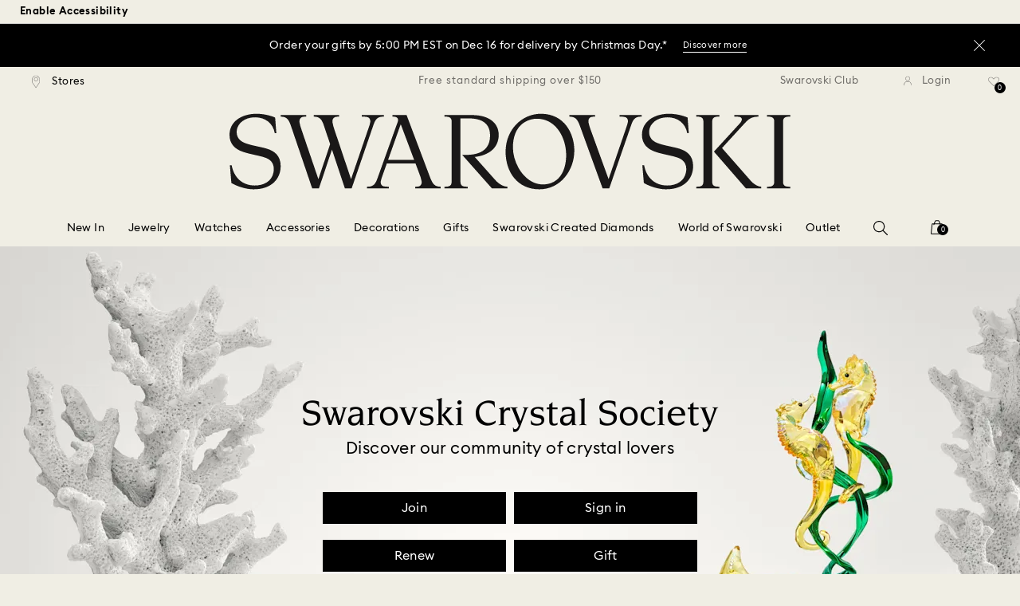

--- FILE ---
content_type: text/html;charset=UTF-8
request_url: https://www.swarovski.com/en-US/scslanding/
body_size: 58029
content:
<!DOCTYPE html>
<html lang="en-US">
<head>
  <title>Swarovski Crystal Society​ | Swarovski US</title>

  <link href="https://c.riskified.com" rel="preconnect" crossorigin>
  <link href="https://integration.algorecs.com" rel="preconnect" crossorigin>
  <link href="https://asset.swarovski.com" rel="preconnect">
  <link href="https://beacon.riskified.com" rel="preconnect">
  <link href="https://img.riskified.com" rel="preconnect">
  <link href="https://sst.swarovski.com" rel="preconnect">
  <link href="https://media.algorecs.com/rrserver/js/2.1/p13n.js" rel="preconnect">
  <link href="https://eu4-live.inside-graph.com" rel="preconnect">
  <link href="https://ct.pinterest.com" rel="preconnect">
  <link href="https://app.usercentrics.eu/browser-ui/3.55.0" rel="preconnect">
  <link href="https://pagead2.googlesyndication.com" rel="preconnect">
  <link href="https://swarovski.usablenet.com/pt/switch" rel="preconnect">
  <link rel="shortcut icon" type="image/x-icon" media="all" href="/_ui/responsive/common/images/favicon-16x16.png" sizes="16x16"/>
  <link rel="shortcut icon" type="image/x-icon" media="all" href="/_ui/responsive/common/images/favicon-32x32.png" sizes="32x32"/>
  <link rel="shortcut icon" type="image/x-icon" media="all" href="/_ui/responsive/common/images/favicon-96x96.png" sizes="96x96"/>

  <script type="text/javascript" src="https://www.swarovski.com/public/4d795ecd190841aba7fd5f0863a858bbeec360c99437"  ></script><script type="application/ld+json">{"itemListElement":[{"item":{"name":"Home","@id":"https://www.swarovski.com/en-US/"},"@type":"ListItem","position":1},{"item":{"name":"SCS Landing Page","@id":"https://www.swarovski.com/en-US/scslanding/"},"@type":"ListItem","position":2}],"@type":"BreadcrumbList","@context":"http://schema.org"}</script>
<meta http-equiv="Content-Type" content="text/html; charset=utf-8"/>
<meta http-equiv="X-UA-Compatible" content="IE=edge">
<meta name="viewport" content="width=device-width, initial-scale=1, maximum-scale=1, user-scalable=0">

<meta name="keywords">
<meta name="description" content="Become a Member of the Crystal Society and get all the benefits: Exclusive products, annual gift, Free shipping, Events. Join now!">
<meta name="robots" content="index,follow">
<meta property="og:url" content="https://www.swarovski.com/en-US/s-scslandingpage/"/>
<meta property="og:type" content="article"/>
<meta property="og:title" content="Swarovski Crystal Society​"/>
<meta property="og:description" content="Become a Member of the Crystal Society and get all the benefits: Exclusive products, annual gift, Free shipping, Events. Join now! Find out more"/>
<meta property="og:brand" content="Swarovski"/>
<meta property="og:site_name" content="Swarovski"/>














  
    
      
        

        
          <link rel="preload" as="script" href="https://www.swarovski.com/public/4d795ecd190841aba7fd5f0863a858bbeec360c99437"/><link rel="preload" as="image"
                imagesrcset="https://asset.swarovski.com/images/c_crop,g_xy_center,w_6522,h_8161,x_6319,y_4615/swa-cms/SMSS25_VISUAL-GroupOnline_72dpi_RGB/.jpg 1x, https://asset.swarovski.com/images/c_crop,g_xy_center,w_6522,h_8161,x_6319,y_4615/swa-cms/SMSS25_VISUAL-GroupOnline_72dpi_RGB/.jpg 2x,
                                  https://asset.swarovski.com/images/c_crop,g_xy_center,w_6522,h_8161,x_6319,y_4615/swa-cms/SMSS25_VISUAL-GroupOnline_72dpi_RGB/.jpg 3x"
                media="(max-width: 759px)">
        
      

    
    
      <link rel="preload" as="image"
            imagesrcset="https://asset.swarovski.com/images/c_crop,g_xy_center,w_13365,h_7521,x_6683,y_4563/dpr_1.0,f_auto,q_auto,c_lfill,w_1024,h_768/swa-cms/SMSS25_VISUAL-GroupOnline_72dpi_RGB/.jpg 1x, https://asset.swarovski.com/images/c_crop,g_xy_center,w_13365,h_7521,x_6683,y_4563/dpr_2.0,f_auto,q_auto,c_lfill,w_1024,h_768/swa-cms/SMSS25_VISUAL-GroupOnline_72dpi_RGB/.jpg 2x,
                          https://asset.swarovski.com/images/c_crop,g_xy_center,w_13365,h_7521,x_6683,y_4563/dpr_3.0,f_auto,q_auto,c_lfill,w_1024,h_768/swa-cms/SMSS25_VISUAL-GroupOnline_72dpi_RGB/.jpg 3x"
            media="(min-width: 759.1px) and (max-width: 1024px)">
    
    
      <link rel="preload" as="image"
            imagesrcset="https://asset.swarovski.com/images/c_crop,g_xy_center,w_13365,h_7521,x_6683,y_4563/dpr_1.0,f_auto,q_auto,c_lfill,w_1449,h_600/swa-cms/SMSS25_VISUAL-GroupOnline_72dpi_RGB/.jpg 1x, https://asset.swarovski.com/images/c_crop,g_xy_center,w_13365,h_7521,x_6683,y_4563/dpr_2.0,f_auto,q_auto,c_lfill,w_1449,h_600/swa-cms/SMSS25_VISUAL-GroupOnline_72dpi_RGB/.jpg 2x,
                          https://asset.swarovski.com/images/c_crop,g_xy_center,w_13365,h_7521,x_6683,y_4563/dpr_3.0,f_auto,q_auto,c_lfill,w_1449,h_600/swa-cms/SMSS25_VISUAL-GroupOnline_72dpi_RGB/.jpg 3x"
            media="(min-width: 1024.1px) and (max-width: 1449px)">
    
    
      <link rel="preload" as="image"
            imagesrcset="https://asset.swarovski.com/images/c_crop,g_xy_center,w_13365,h_7521,x_6683,y_4563/dpr_1.0,f_auto,q_auto,c_lfill,w_1920,h_650/swa-cms/SMSS25_VISUAL-GroupOnline_72dpi_RGB/.jpg 1x, https://asset.swarovski.com/images/c_crop,g_xy_center,w_13365,h_7521,x_6683,y_4563/dpr_2.0,f_auto,q_auto,c_lfill,w_1920,h_650/swa-cms/SMSS25_VISUAL-GroupOnline_72dpi_RGB/.jpg 2x,
                          https://asset.swarovski.com/images/c_crop,g_xy_center,w_13365,h_7521,x_6683,y_4563/dpr_3.0,f_auto,q_auto,c_lfill,w_1920,h_650/swa-cms/SMSS25_VISUAL-GroupOnline_72dpi_RGB/.jpg 3x"
            media="(min-width: 1449.1px)">
    
  
  

<script type="text/javascript">

  /* Polyfill for HTMLCollection.forEach()
   * used when selecting elements by class name or tag name, as that returns an HTMLCollection instead of NodeList
  */
  if (window.HTMLCollection && !HTMLCollection.prototype.forEach) {
    HTMLCollection.prototype.forEach = Array.prototype.forEach;
  }

  /*<![CDATA[*/
  
  var ACC = {
    env: {},
    config: {
      blockUI: {},
      feature: {}
    },
    payment: {},
    loginOverlay: {},
    contactForm: {},
    spinner: {}
  };
  ACC.env.currentBaseStore = "US";
  ACC.env.defaultCurrency = "USD";
  ACC.env.currencyNoOfDigits = 2;
  ACC.env.currentSite = "US";
  ACC.env.previewModeEnabled = false;
  ACC.env.currentLanguage = "en";
  ACC.env.smarteditPreviewMode = false; //if true -> we are in the SmartEdit context
  ACC.payment.googlePayEnvironment = "";
  ACC.payment.gatewayMerchantId = "";
  ACC.payment.googleMerchantName = "";
  ACC.payment.googleMerchantId = "";
  ACC.payment.googleAllowedNetworks = "";
  ACC.config.baseUrl = "https://www.swarovski.com";
  ACC.config.wro4jEnabled = true;
  ACC.config.resourceVersion = "20251121-1526";
  ACC.config.isProductDetail = false;
  ACC.config.isCheckout = false;
  ACC.config.cartContainsScsNewOrRenewEntries = 
  ACC.config.isCartPage = false;
  ACC.config.isContactPage = false;
  ACC.config.isAccountPage = false;
  ACC.config.isLoginPage = false;
  ACC.config.isWishlistPage = false;
  ACC.config.isEnrichmentPage = false;
  ACC.config.feature.preloadRecaptchaOnLoginPage = false;
  ACC.config.feature.noPriceBaseStore = false;
  ACC.config.feature.checkoutStep2NewDesignEnabled = true;
  ACC.config.feature.plpAutomatedProductsLoadEnabled = false;
  ACC.config.feature.richRelevanceNewVersionEnabled = true;
  ACC.config.richRelevanceDomain = `.algorecs.com`;
  ACC.config.feature.trackingRefactorEnabled = false;
  ACC.config.feature.globalRegexCheckFeatureEnabled = false;
  ACC.config.feature.showCaratesinPLPTilesEnabled = true;

  

  ACC.config.contextPath = "";
  // SWATBD: this needs to be checked when we request /di-DE/ we get /en-AA/ (which forces various hacks in JS like in global.js for country change
  ACC.config.encodedContextPath = "/en-US";
  ACC.config.commonResourcePath = "/_ui/responsive/common";
  ACC.config.themeResourcePath = "/_ui/responsive/theme-swarovski";
  ACC.config.siteResourcePath = "/_ui/responsive/site-US";
  ACC.config.rootPath = "/_ui/responsive";
  ACC.config.pwaEnabled = false;
  ACC.config.storeSuggestionsEnabled = false;
  ACC.pwdStrengthVeryWeak = 'Very weak';
  
  ACC.pwdStrengthWeak = 'Weak';
  ACC.pwdStrengthMedium = 'Medium';
  ACC.pwdStrengthStrong = 'Strong';
  ACC.pwdStrengthVeryStrong = 'Very strong';
  ACC.pwdStrengthUnsafePwd = 'The chosen password is unsafe!';
  ACC.pwdStrengthTooShortPwd = 'Too short';
  ACC.pwdStrengthMinCharText = 'Minimum length is %d characters';
  ACC.accessibilityLoading = 'Loading...';
  ACC.accessibilityStoresLoaded = 'Stores loaded';
  ACC.loadingAnimationAltText = 'Loading Animation';
  ACC.serversideAjaxErrorText = ' An unexpected error occurred, please try again later.';
  ACC.checkoutGenericErrorText = ' An unexpected error occurred, please try again.';
  ACC.config.googleApiKey = "";
  
  ACC.config.googleApiBusinessKey = "";
  ACC.config.googleApiVersion = "";
  
  ACC.config.googleMapsUrl = "";
  ACC.config.locationIQApiKey = "";
  ACC.config.locationIQMapsUrl = "";
  ACC.config.locationIQMapsStyleUrl = "";
  ACC.config.locationIQLayersUrl = "";
  ACC.config.locationIQLayersStyleUrl = "";
  ACC.config.locationIQLangUrl = "";
  ACC.config.locationIQGeocoderUrl = "";
  ACC.config.locationIQTurfUrl = "";

  ACC.config.regionDataUrl = '/en-US/region_data/regions/' + ACC.env.currentBaseStore;
  ACC.config.legacyEmailRegexp = '^(?=.{0,255}$)([a-zA-Z0-9.!#$%&\'*+\/=?^_`{|}~-]{1,64}|\"(?:[\\x01-\\x08\\x0b\\x0c\\x0e-\\x1f\\x21\\x23-\\x5b\\x5d-\\x7f]|\\\\[\\x01-\\x09\\x0b\\x0c\\x0e-\\x7f]){1,62}\")@[a-zA-Z0-9](?:[a-zA-Z0-9-]{0,61}[a-zA-Z0-9])?(?:\\.[a-zA-Z0-9](?:[a-zA-Z0-9-]{0,61}[a-zA-Z0-9])?){1,126}$';
  ACC.config.emailRegexp = '^(?=.{0,255}$)(?=.{0,64}@)(?:(?!^\\.)(?!.*\\.@)(?!.*\\.\\.)[a-zA-Z0-9!#.$%&\'*+\/=?^_\u2018{|}~-]+|\"(?:[\\x01-\\x08\\x0b\\x0c\\x0e-\\x1f\\x21\\x23-\\x5b\\x5d-\\x7f]|\\\\[\\x01-\\x09\\x0b\\x0c\\x0e-\\x7f]){1,62}\")@(?!-)(?!.*\\.-)(?!.*-\\.)(?:[a-zA-Z0-9-]{1,61}\\.){1,126}(?=[a-zA-Z0-9-]*[a-zA-Z][a-zA-Z0-9-]*$)[a-zA-Z0-9](?:[a-zA-Z0-9-]{0,61}[a-zA-Z0-9])?$';
  ACC.config.nameRegexp = '(?=^[. \\u3000\'\\-a-zA-Z\\u00C0-\\u00D6\\u00D8-\\u00F6\\u00F8-\\u02B8\\u0370-\\u03FF\\u1F00-\\u1FFF\\u0400-\\u052F\\u1C80-\\u1C8F\\u2DE0-\\u2DFF\\uA640-\\uA69F\\u4E00-\\u9FFF\\u3400-\\u4DBF\\u3040-\\u30FF\\uF900-\\uFAFF\\uFF66-\\uFF9F\\u1100-\\u11FF\\u3130-\\u318F\\uA960-\\uA97F\\uAC00-\\uD7FF\\u3005\\u3006\\u3024\\u3029\\u3031-\\u3035\\u0E00-\\u0E7F]*$)^((?:^$)|(?:^.*[a-zA-Z\\u00C0-\\u00D6\\u00D8-\\u00F6\\u00F8-\\u02B8\\u0370-\\u03FF\\u1F00-\\u1FFF\\u0400-\\u052F\\u1C80-\\u1C8F\\u2DE0-\\u2DFF\\uA640-\\uA69F]{2}.*$)|(?:^.*[^a-zA-Z\\u00C0-\\u00D6\\u00D8-\\u00F6\\u00F8-\\u02B8\\u0370-\\u03FF\\u1F00-\\u1FFF\\u0400-\\u052F\\u1C80-\\u1C8F\\u2DE0-\\u2DFF\\uA640-\\uA69F. \\u3000\'\\-].*$))$';

  ACC.config.phoneNumberRegexp = '';

  
  ACC.config.richRelevanceApiKey = "257364ecf2e5f8e6";
  ACC.config.richRelevanceApiClientKey = "be116e19c09d0633";
  ACC.config.richRelevanceEnviroment = "recs";
  ACC.config.richRelevanceRegion = "US-en";
  ACC.config.richRelevanceTimeOut = "2000";
  ACC.config.richRelevanceProductAdditionalInfoUrl = '/en-US/product-recommendation-additional-info/';
  ACC.config.richRelevanceOptOutCountries = "AT,BE,BG,CY,CZ,DE,DK,EE,ES,FI,FR,GB,GR,HR,HU,IE,IT,LT,LU,LV,MT,NL,PL,PT,RO,SE,SI,SK,CH,IS,NO";
  ACC.config.richRelevanceUserCentricsKey = "AKhz3l5wf";
  ACC.config.richRelevanceConsentKey = "uc_rr";
  ACC.config.richRelevanceServiceId = "AKhz3l5wf";
  ACC.config.richRelevanceContentPersonalizationApiClientKey = "9c52086d4c3bcd7f";
  
  ACC.config.threeDS2PollingTime = "2000";

  
  ACC.config.affiliateTrackingUrlParameter = "nsctrid";

  ACC.loginOverlay.header = 'Please log in';
  ACC.loginOverlay.url = '/en-US/login/ajax';
  ACC.config.newsletterpopupURL = '/en-US/newsletterpopup';
  ACC.config.newsletterpopupCookieMaxAge = '30';
  ACC.config.newsletterCustomerSubscribed = false;
  ACC.config.newsletterpopupActive = true;
  ACC.config.newsletterpopupExcludedURI = false;
  ACC.config.newsletterCookieName = 'newsletterpopup-' + 'en';
  ACC.config.signupclubregisterpopupURL = ACC.config.encodedContextPath + '/cart/signupclubregisterpopup';
  ACC.config.signupclubwelcomevoucherpopupURL = ACC.config.encodedContextPath + '/cart/signupclubwelcomevoucherpopup';
  ACC.config.isSCEnabled = true; //if true -> we are in Swarovski Club context
  ACC.spinner = {
    timeout: 5
  };

  ACC.config.isQRCodeRegistrationFlow = false;

  ACC.config.csrfTokenTimeoutMs = 600000;
  ACC.config.blockUI.coolOffMillis = 30000;
  ACC.config.flyoutShowMillis = 2000;
  ACC.config.showFlyout = false;

  ACC.config.recaptchaSiteKey = '6LcqA_kUAAAAAM_cd3B7yfo2Lky-zgrl0tycIycb';
  ACC.config.recaptchaEnabled = false;

  ACC.config.mobilePhoneNumberRegistrationEnabled = false;


  ACC.scMembershipNotValidMessage= 'Please enter a valid membership number';
  ACC.usernameMandatoryEmailMessage = 'Enter email address';
  ACC.usernameMandatoryEmailOrPhoneMessage = 'Enter email address or phone number';
  ACC.usernameInvalidEmailOrPhoneMessage = 'Invalid email address or phone number (use +\/00 with country prefix)';
  ACC.usernameInvalidEmailMessage = 'Invalid email address';
  ACC.passwordMandatoryMessage = 'Please enter a password.';
  ACC.passwordInvalidMessage = 'The password does not meet our password policy, please enter a 7 character long password containing at least one number and an uppercase letter.';
  ACC.termsAndConditionsGeneralInvalidMessage = 'If you don’t agree our Privacy Policy and cross-border transfer, we cannot provide you with register, order and consultancy and related service, but you can check and browse part of our information.';
  ACC.rr_carouselAriaLabelNext = 'Next';
  ACC.rr_carouselAriaLabelPrev = 'Previous';
  ACC.paymentTimeoutMessage = 'Unfortunately your payment request has timed out. Please try again.';
  ACC.fiscalCodeEmptyMessage = 'Fiscal code is empty.';
  ACC.altConfirmationMessage = 'confirmation';
  ACC.altErrorMessage = 'error';
  ACC.corporateGiftAddedToList = '{0} gift added to my list';
  ACC.corporateGiftsAddedToList = '{0} gift(s) added to my list';
  ACC.corporategiftWishProductAddMsg = 'Add to My Corporate Gift List';
  ACC.corporategiftWishProductRemoveMsg = 'Remove from My Corporate Gift List';
  ACC.config.anonymousWishlistMaxItems = 20;
  ACC.config.corporateWishlistMaxItems = 20;

  ACC.passwordExceededMaxLengthMessage = 'Password must be fewer than 65 characters';
  ACC.passwordMaxLength = 64

  ACC.config.customerAutoLookupMaxAttempts = 
  ACC.config.customerAutoLookupDelay = 

  ACC.giftOccasionUpdatedSuccessfullyMsg = 'You have successfully updated your gifting ocassion reminder(s)';
  ACC.giftOccasionErrorDuringUpdateMsg = 'An error occurred. Please try again';

  ACC.creditCardOverlayEditCardHeadlineMsg = 'Edit credit card';
  ACC.creditCardOverlayNewCardHeadlineMsg = 'Add new credit card';

  ACC.config.mergeGiftCardsErrorGeneral = 'Merge not possible: Only cards from the same country are eligible, and Kristallwelten cards are excluded. Cards excluded from this merge remain valid and can be redeemed separately.';
  ACC.config.mergeGiftCardsErrorDuplicate = 'Dear customer, you entered the same Gift Card number. Please provide different Gift Card numbers.';
  ACC.config.mergeGiftCardsErrorMaxBalance = 'The gift cards cannot be merged. The combined value exceeds the maximum allowed in your country. Please use them separately.';

  ACC.config.cartIntegrationTrustedOrigins = 'https://www.swarovski.com';

  ACC.config.emojiPatternCheck = '\(\?\!\[\.#\,/@\+\-\]\)[\\p\{Emoji_Presentation\}\\p\{P\}\\p\{S\}]';
  ACC.config.recaptchaChallengeAnswered = '';
  ACC.config.plpDesktopFacetsMobileFirstEnabled = true;

  
  /*]]>*/
</script>
<script type="text/javascript">
  /*<![CDATA[*/
  ACC.addons = {};	//JS holder for addons properties

  
  ACC.addons.chineseproductsharingaddon = [];
  
  ACC.addons.swathirdpartystoreaddon = [];
  
  ACC.addons.omnistorefrontaddon = [];
  
  ACC.addons.smarteditaddon = [];
  
  ACC.addons.crstorefrontaddon = [];
  
  ACC.addons.scstorefrontaddon = [];
  
  ACC.addons.ccstorefrontaddon = [];
  
  ACC.addons.slstorefrontaddon = [];
  
  ACC.addons.scsstorefrontaddon = [];
  
  /*]]>*/
</script>
<link  rel="preload" href="/_ui/responsive/common/js/acc.dynamicutils.js?v=20251121-1526" as="script"/>

  <script type="text/javascript">

  function getCookieValue(cookieName) {
    var regex = new RegExp('[; ]' + cookieName + '=([^\\s;]*)');
    var matches = (' ' + document.cookie).match(regex);
    if (matches === null) {
      return;
    }
    var cookieValue = matches[1];
    if (cookieName && cookieValue) {
      if (cookieValue[0] === "\"" && cookieValue[cookieValue.length - 1] === "\"") {
        cookieValue = cookieValue.substr(1, cookieValue.length - 2)
      }
      return cookieValue;
    }
    return '';
  }

  var dataLayer = window.dataLayer = window.dataLayer || [];
  
  var eventData = {
                      'sessionID': getCookieValue("sessionSAPTrackingId"),
                      'riskifiedShopDomain': 'www.swarovski.com',
                      'hybrisSegments': '[SS_AB_332_V0, SS_AB_400_V0]',
                      'randomPageId': Math.round(Math.random()*10000000000).toString(),
                      
                      'fpid': "",
                      'abSeed':"83788534113",
                    };
  
  dataLayer.push(eventData);
</script>

<script type="text/javascript">
    var trackingData =
      {"pageTitle":"Swarovski Crystal Society​","pageType":"crm_scs","shopDomain":"www.swarovski.com","siteCountryCode":"US","siteCurrency":"USD","templateName":"Landing Page 2 Template 2","pageId":"SS22_SCS-LP","pageName":"SS22_SCS-LP","pageLabel":"/scslandingpage"};

    
    trackingData.userId = getCookieValue("sessionGoogleTagManager");
    dataLayer.push(trackingData);
  </script>
<script>(function(w, d, s, l, i, u) {
  w[l] = w[l] || [];
  w[l].push({ event: 'cust.gtmUrl', 'gtmLoadUrl': u });
  w[l].push({
    'gtm.start':
      new Date().getTime(), event: 'gtm.js'
  });
  var f = d.getElementsByTagName(s)[0],
    j = d.createElement(s), dl = l != 'dataLayer' ? '&l=' + l : '';
  j.async = true;
  j.src =
    u+ '?id=' + i + dl;
  f.parentNode.insertBefore(j, f);
})(window, document, 'script', 'dataLayer', 'GTM-MR2JS5', 'https://sst.swarovski.com/gtm.js');</script>
<script type="text/javascript">

  function getCookieValue(cookieName) {
    var regex = new RegExp('[; ]' + cookieName + '=([^\\s;]*)');
    var matches = (' ' + document.cookie).match(regex);
    var cookieValue = matches[1];
    if (cookieName && cookieValue) {
      if (cookieValue[0] === "\"" && cookieValue[cookieValue.length - 1] === "\"") {
        cookieValue = cookieValue.substr(1, cookieValue.length - 2)
      }
      return cookieValue.toUpperCase();
    }
    return '';
  }

  function powerFrontAddToCart() {
    
    if (typeof window._insideUpdateView === "function") {
      window._insideUpdateView();
    }

    
    _insideData = {"addCart":{"name":"","category":"","sku":"","price":"","qty":"","itemurl":"https://www.swarovski.com","img":""}}
  }

  

  var _insideData =
    {"website":{"country":"US","currency":"USD","language":"en"},"page":{"name":"SS22_SCS-LP","type":"crm_scs"}}
    _insideData.user = { "id": getCookieValue("sessionGoogleTagManager")};
</script>
<link rel="canonical" href="https://www.swarovski.com/en-US/scslanding"/>
  <link rel="preload" as="style" type="text/css" media="all" href="/_ui/responsive/theme-swarovski/css2/header.css?v=20251121-1526"/>
<link rel="preload" as="style" href="/wro/all_contentpage_css2.css?v=20251121-1526"/>
      <style>

  

  @font-face {
    font-family: 'ITCNovareseMed';
    font-style: normal;
    font-weight: 400;
    font-display: swap;
    src:
      local('ITCNovareseMed'),
      url('/_ui/responsive/common/fonts/SwarovskiITCNovarese-Medium-Cyrillic.woff2?v=20251121-1526') format('woff2'),
      url('/_ui/responsive/common/fonts/SwarovskiITCNovarese-Medium-Cyrillic.woff?v=20251121-1526') format('woff'),
      url('/_ui/responsive/common/fonts/SwarovskiITCNovarese-Medium-Cyrillic.ttf?v=20251121-1526') format('truetype');
    unicode-range: U+0400-045F;
  }

  @font-face {
    font-family: 'ITCNovareseBook';
    font-style: normal;
    font-weight: 400;
    font-display: swap;
    src:
      local('ITCNovareseBook'),
      url('/_ui/responsive/common/fonts/SwarovskiITCNovarese-Book-Cyrillic.woff2?v=20251121-1526') format('woff2'),
      url('/_ui/responsive/common/fonts/SwarovskiITCNovarese-Book-Cyrillic.woff?v=20251121-1526') format('woff'),
      url('/_ui/responsive/common/fonts/SwarovskiITCNovarese-Book-Cyrillic.ttf?v=20251121-1526') format('truetype');
    unicode-range: U+0400-045F;
  }

  @font-face {
    font-family: 'EuclidIgnited';
    font-style: normal;
    font-weight: 400;
    font-display: swap;
    src:
      local('EuclidIgnited'),
      url('/_ui/responsive/common/fonts/SwarovskiEuclidIgnited-Regular-Cyrillic.woff2?v=20251121-1526') format('woff2'),
      url('/_ui/responsive/common/fonts/SwarovskiEuclidIgnited-Regular-Cyrillic.woff?v=20251121-1526') format('woff'),
      url('/_ui/responsive/common/fonts/SwarovskiEuclidIgnited-Regular-Cyrillic.ttf?v=20251121-1526') format('truetype');
    unicode-range: U+0400-045F;
  }

  @font-face {
    font-family: 'EuclidIgnitedSemiBold';
    font-style: normal;
    font-weight: 400;
    font-display: swap;
    src:
      local('EuclidIgnitedSemiBold'),
      url('/_ui/responsive/common/fonts/SwarovskiEuclidIgnited-Semibold-Cyrillic.woff2?v=20251121-1526') format('woff2'),
      url('/_ui/responsive/common/fonts/SwarovskiEuclidIgnited-Semibold-Cyrillic.woff?v=20251121-1526') format('woff'),
      url('/_ui/responsive/common/fonts/SwarovskiEuclidIgnited-Semibold-Cyrillic.ttf?v=20251121-1526') format('truetype');
    unicode-range: U+0400-045F;
  }

  

  @font-face {
    font-family: 'ITCNovareseMed';
    font-style: normal;
    font-weight: 400;
    font-display: swap;
    src:
      local('ITCNovareseMed'),
      url('/_ui/responsive/common/fonts/SwarovskiITCNovarese-Medium-Greek.woff2?v=20251121-1526') format('woff2'),
      url('/_ui/responsive/common/fonts/SwarovskiITCNovarese-Medium-Greek.woff?v=20251121-1526') format('woff'),
      url('/_ui/responsive/common/fonts/SwarovskiITCNovarese-Medium-Greek.ttf?v=20251121-1526') format('truetype');
    unicode-range: U+0370-03FF;
  }

  @font-face {
    font-family: 'ITCNovareseBook';
    font-style: normal;
    font-weight: 400;
    font-display: swap;
    src:
      local('ITCNovareseBook'),
      url('/_ui/responsive/common/fonts/SwarovskiITCNovarese-Book-Greek.woff2?v=20251121-1526') format('woff2'),
      url('/_ui/responsive/common/fonts/SwarovskiITCNovarese-Book-Greek.woff?v=20251121-1526') format('woff'),
      url('/_ui/responsive/common/fonts/SwarovskiITCNovarese-Book-Greek.ttf?v=20251121-1526') format('truetype');
    unicode-range: U+0370-03FF;
  }

  @font-face {
    font-family: 'EuclidIgnited';
    font-style: normal;
    font-weight: 400;
    font-display: swap;
    src:
      local('EuclidIgnited'),
      url('/_ui/responsive/common/fonts/SwarovskiEuclidIgnited-Regular-Greek.woff2?v=20251121-1526') format('woff2'),
      url('/_ui/responsive/common/fonts/SwarovskiEuclidIgnited-Regular-Greek.woff?v=20251121-1526') format('woff'),
      url('/_ui/responsive/common/fonts/SwarovskiEuclidIgnited-Regular-Greek.ttf?v=20251121-1526') format('truetype');
    unicode-range: U+0370-03FF;
  }

  @font-face {
    font-family: 'EuclidIgnitedSemiBold';
    font-style: normal;
    font-weight: 400;
    font-display: swap;
    src:
      local('EuclidIgnitedSemiBold'),
      url('/_ui/responsive/common/fonts/SwarovskiEuclidIgnited-Semibold-Greek.woff2?v=20251121-1526') format('woff2'),
      url('/_ui/responsive/common/fonts/SwarovskiEuclidIgnited-Semibold-Greek.woff?v=20251121-1526') format('woff'),
      url('/_ui/responsive/common/fonts/SwarovskiEuclidIgnited-Semibold-Greek.ttf?v=20251121-1526') format('truetype');
    unicode-range: U+0370-03FF;
  }

  

  @font-face {
    font-family: 'ITCNovareseMed';
    font-style: normal;
    font-weight: 400;
    font-display: swap;
    src:
      local('ITCNovareseMed'),
      url('/_ui/responsive/common/fonts/SwarovskiITCNovarese-Medium-Basic.woff2?v=20251121-1526') format('woff2'),
      url('/_ui/responsive/common/fonts/SwarovskiITCNovarese-Medium-Basic.woff?v=20251121-1526') format('woff'),
      url('/_ui/responsive/common/fonts/SwarovskiITCNovarese-Medium-Basic.ttf?v=20251121-1526') format('truetype');
    unicode-range: U+0000-007F,U+00A0-00FF,U+020AC,U+20BD,U+20BA,U+20A9;
  }

  @font-face {
    font-family: 'ITCNovareseBook';
    font-style: normal;
    font-weight: 400;
    font-display: swap;
    src:
      local('ITCNovareseBook'),
      url('/_ui/responsive/common/fonts/SwarovskiITCNovarese-Book-Basic.woff2?v=20251121-1526') format('woff2'),
      url('/_ui/responsive/common/fonts/SwarovskiITCNovarese-Book-Basic.woff?v=20251121-1526') format('woff'),
      url('/_ui/responsive/common/fonts/SwarovskiITCNovarese-Book-Basic.ttf?v=20251121-1526') format('truetype');
    unicode-range: U+0000-007F,U+00A0-00FF,U+020AC,U+20BD,U+20BA,U+20A9;
  }

  @font-face {
    font-family: 'EuclidIgnited';
    font-style: normal;
    font-weight: 400;
    font-display: swap;
    src:
      local('EuclidIgnited'),
      url('/_ui/responsive/common/fonts/SwarovskiEuclidIgnited-Regular-Basic.woff2?v=20251121-1526') format('woff2'),
      url('/_ui/responsive/common/fonts/SwarovskiEuclidIgnited-Regular-Basic.woff?v=20251121-1526') format('woff'),
      url('/_ui/responsive/common/fonts/SwarovskiEuclidIgnited-Regular-Basic.ttf?v=20251121-1526') format('truetype');
    unicode-range: U+0000-007F,U+00A0-00FF,U+020AC,U+20BD,U+20BA,U+20A9;
  }

  @font-face {
    font-family: 'EuclidIgnitedSemiBold';
    font-style: normal;
    font-weight: 400;
    font-display: swap;
    src:
      local('EuclidIgnitedSemiBold'),
      url('/_ui/responsive/common/fonts/SwarovskiEuclidIgnited-Semibold-Basic.woff2?v=20251121-1526') format('woff2'),
      url('/_ui/responsive/common/fonts/SwarovskiEuclidIgnited-Semibold-Basic.woff?v=20251121-1526') format('woff'),
      url('/_ui/responsive/common/fonts/SwarovskiEuclidIgnited-Semibold-Basic.ttf?v=20251121-1526') format('truetype');
    unicode-range: U+0000-007F,U+00A0-00FF,U+020AC,U+20BD,U+20BA,U+20A9;
  }

  

  @font-face {
    font-family: 'ITCNovareseMed';
    font-style: normal;
    font-weight: 400;
    font-display: swap;
    src:
      local('ITCNovareseMed'),
      url('/_ui/responsive/common/fonts/SwarovskiITCNovarese-Medium-LatinAB.woff2?v=20251121-1526') format('woff2'),
      url('/_ui/responsive/common/fonts/SwarovskiITCNovarese-Medium-LatinAB.woff?v=20251121-1526') format('woff'),
      url('/_ui/responsive/common/fonts/SwarovskiITCNovarese-Medium-LatinAB.ttf?v=20251121-1526') format('truetype');
    unicode-range: U+0100-017F,U+0180-024F;
  }

  @font-face {
    font-family: 'ITCNovareseBook';
    font-style: normal;
    font-weight: 400;
    font-display: swap;
    src:
      local('ITCNovareseBook'),
      url('/_ui/responsive/common/fonts/SwarovskiITCNovarese-Book-LatinAB.woff2?v=20251121-1526') format('woff2'),
      url('/_ui/responsive/common/fonts/SwarovskiITCNovarese-Book-LatinAB.woff?v=20251121-1526') format('woff'),
      url('/_ui/responsive/common/fonts/SwarovskiITCNovarese-Book-LatinAB.ttf?v=20251121-1526') format('truetype');
    unicode-range: U+0100-017F,U+0180-024F;
  }

  @font-face {
    font-family: 'EuclidIgnited';
    font-style: normal;
    font-weight: 400;
    font-display: swap;
    src:
      local('EuclidIgnited'),
      url('/_ui/responsive/common/fonts/SwarovskiEuclidIgnited-Regular-LatinAB.woff2?v=20251121-1526') format('woff2'),
      url('/_ui/responsive/common/fonts/SwarovskiEuclidIgnited-Regular-LatinAB.woff?v=20251121-1526') format('woff'),
      url('/_ui/responsive/common/fonts/SwarovskiEuclidIgnited-Regular-LatinAB.ttf?v=20251121-1526') format('truetype');
    unicode-range: U+0100-017F,U+0180-024F;
  }

  @font-face {
    font-family: 'EuclidIgnitedSemiBold';
    font-style: normal;
    font-weight: 400;
    font-display: swap;
    src:
      local('EuclidIgnitedSemiBold'),
      url('/_ui/responsive/common/fonts/SwarovskiEuclidIgnited-Semibold-LatinAB.woff2?v=20251121-1526') format('woff2'),
      url('/_ui/responsive/common/fonts/SwarovskiEuclidIgnited-Semibold-LatinAB.woff?v=20251121-1526') format('woff'),
      url('/_ui/responsive/common/fonts/SwarovskiEuclidIgnited-Semibold-LatinAB.ttf?v=20251121-1526') format('truetype');
    unicode-range: U+0100-017F,U+0180-024F;
  }

  </style>

<link rel="stylesheet" type="text/css" media="all" href="/wro/all_contentpage_css2.css?v=20251121-1526"/>
      <link rel="preload" href="/_ui/responsive/theme-swarovski/css2/forms.css?v=20251121-1526" as="style" onload="this.onload=null;this.rel='stylesheet'">
    <noscript><link rel="stylesheet" type="text/css" media="all" href="/_ui/responsive/theme-swarovski/css2/forms.css?v=20251121-1526"/></noscript>

  <link rel="stylesheet" type="text/css" media="all" href="/_ui/responsive/theme-swarovski/css2/header.css?v=20251121-1526"/>
  <link rel="preload" href="/_ui/responsive/theme-swarovski/css2/footer.css?v=20251121-1526" as="style" onload="this.onload=null;this.rel='stylesheet'">
  <noscript><link rel="stylesheet" type="text/css" media="all" href="/_ui/responsive/theme-swarovski/css2/footer.css?v=20251121-1526"/></noscript>
<link rel="preload" href="/_ui/responsive/theme-swarovski/js2/header.js?v=20251121-1526" as="script"/>
  <link rel="preload" href="/wro/all_contentpage_js2.js?v=20251121-1526" as="script">
  <script type="text/javascript">
        window.requestIdleCallback = window.requestIdleCallback || function(cb) {
          var start = Date.now();
          return setTimeout(function() {
            cb({
              didTimeout: false,
              timeRemaining: function() {
                return Math.max(0, 50 - (Date.now() - start));
              }
            });
          }, 1);
        }

        window.cancelIdleCallback = window.cancelIdleCallback || function(id) {
          clearTimeout(id);
        }
      </script>
      <link rel="preload" href="/wro/algonomy_richrelevance.js?v=20251121-1526" as="script">
      <script src="https://swarovski.usablenet.com/pt/start" type="text/javascript" async></script>
  <script src="https://swarovski.app.baqend.com/v1/speedkit/install.js?d=production" async crossorigin="anonymous"></script>
  <script defer type="text/javascript" src="/_ui/responsive/common/js/unpkg/web-vitals-5.0.3.iife.js?v=20251121-1526"></script>
  <script type="text/javascript">
    addEventListener('DOMContentLoaded', function() {
      if (typeof webVitals !== "undefined") {
        webVitals.onCLS(ACC.tracking.pushMetricEvent);
        webVitals.onLCP(ACC.tracking.pushMetricEvent);
        webVitals.onFCP(ACC.tracking.pushMetricEvent);
        webVitals.onTTFB(ACC.tracking.pushMetricEvent);
        webVitals.onINP(ACC.tracking.pushMetricEvent);
     }
    });
  </script>

  </head>

<body class="page-SS22-SCS-LP pageType-ContentPage template-pages-layout-landingLayout2Page2 pageLabel--scslandingpage smartedit-page-uid-SS22_SCS-LP smartedit-page-uuid-eyJpdGVtSWQiOiJTUzIyX1NDUy1MUCIsImNhdGFsb2dJZCI6InN3YS1nbG9iYWxDb250ZW50Q2F0YWxvZyIsImNhdGFsb2dWZXJzaW9uIjoiT25saW5lIn0= smartedit-catalog-version-uuid-swa-globalContentCatalog/Online  js-swa-content-page language-en horizontal-overflow-hidden">

<noscript><iframe src="https://www.googletagmanager.com/ns.html?id=GTM-MR2JS5&gtm_auth=JlqSEjvBsaiwymA3HE0nJg&gtm_preview=env-2&gtm_cookies_win=x"
                  height="0" width="0" style="display:none;visibility:hidden"></iframe></noscript>


<script type="text/javascript">
  //<![CDATA[
  (function() {
    function riskifiedBeaconLoad() {
      var store_domain = 'www.swarovski.com';
      var session_id = ACC.cookie.getCookieValueFor("sessionSAPTrackingId");
      var url = ('https:' == document.location.protocol ? 'https://' : 'http://')
        + "beacon.riskified.com?shop=" + store_domain + "&sid=" + session_id;
      var s = document.createElement('script');
      s.type = 'text/javascript';
      s.async = true;
      s.src = url;
      var x = document.getElementsByTagName('script')[0];
      x.parentNode.insertBefore(s, x);
    }
    if (window.attachEvent) {
      window.attachEvent('onload', riskifiedBeaconLoad)
    } else {
      window.addEventListener('load', riskifiedBeaconLoad, false);
    }
  })();
  //]]>
</script>





  
    <div class="swa-accessibility-container swa-accessibility-container--white">
      <div class="swa-accessibility__row">
        <a href="#" class="swa-accessibility__link swa-label-sans--small-strong UsableNetAssistive js-accessiblity-button" tabindex="0">
          <span>Enable Accessibility</span>
        </a>
      </div>
    </div>

    <script>
        var accessibilityBtns = document.querySelectorAll('.js-accessiblity-button');
        accessibilityBtns.forEach(button => {
          if (!button.classList.contains('js-accessiblity-button-initialized')) {
            button.addEventListener('click', function(e) {
              e.preventDefault();
              enableUsableNetAssistive();
            });

            button.addEventListener('keyup', function(e) {
              if(e.code === 13) {
                e.preventDefault();
                enableUsableNetAssistive();
              }
            });
            button.classList.add('js-accessiblity-button-initialized') // remove listener duplications
          }
        })
    </script>
  <div class="swa-top-banner-carousel js-top-banner-carousel swa-top-banner-carousel--theme-dark" style="">

      <div class="splide swa-top-banner-carousel__slider" id="topBannerSlider-TBANNER_US-CA"
           data-interval="3600">
        <div class="splide__track">
          <div class="splide__list">
            <div class="splide__slide p-splide__slide swa-top-banner-carousel__slide js-link-entry-top-banner" data-slide="slide-FW25_Holiday_GWP_Comm_TBB_US_Star">
  <div class="swa-top-banner-carousel__main">
    <div class="swa-top-banner-carousel__header swa-labelflex-sans--default">
      <span class="swa-top-banner-carousel__header-text">
        Receive either a beautiful Ornament or a vibrant yellow Duffle Bag when you spend 300 USD or more.*</span>
      <a href="/en-US/c-01/Categories/Jewelry/" target="_self"
           class="swa-button swa-button--small swa-button-text-underlined  swa-button-text-underlined--white swa-top-banner-carousel__button">
          <span class="swa-button__content ">
            <span class="swa-button__text swa-text-sans--tiny">Shop now</span>
          </span>
        </a>
      </div>
  </div>

</div>
<div class="splide__slide p-splide__slide swa-top-banner-carousel__slide js-expandable-top-banner" data-slide="slide-FW25_TBB_Holiday_LOD-Ends18Dec_US">
  <div class="swa-top-banner-carousel__main">
    <div class="swa-top-banner-carousel__header swa-labelflex-sans--default">
      <span class="swa-top-banner-carousel__header-text" data-collapsed-text="Order your gifts by 5:00 PM EST on Dec 16 for delivery by Christmas Day.*"
            data-expended-text="Order your gifts by 5:00 PM EST on Dec 16 for delivery by Christmas Day.*">
        Order your gifts by 5:00 PM EST on Dec 16 for delivery by Christmas Day.*</span>
      <a href="#"
         class="swa-button swa-button--small swa-button-text-underlined  swa-button-text-underlined--white swa-top-banner-carousel__button">
        <span class="swa-button__content ">
          <span class="swa-button__text swa-text-sans--tiny">Discover more</span>
        </span>
      </a>
    </div>
  </div>

  <div class="swa-top-banner-carousel__details" data-slide-content="slide-FW25_TBB_Holiday_LOD-Ends18Dec_US">
    <div class="swa-top-banner-carousel__subheader swa-labelflex-sans--small">For metro areas, order your gifts by 5:00 PM EST, 16 DEC, then sit back and relax – we will make sure they are delivered in time for Christmas Day.*</div>
    <div class="swa-top-banner-carousel__details-buttons">
      <a id="SS23_TBANNER_VD_LOD_button-Shop-now" href="/en-US/c-swa-root/Categories/f/flags/fl-newin/" class="swa-cms-link-component swa-cms-link-component-primary-white swa-cms-link-component--standard js-top-banner-expanded-links" aria-label="Shop now"><span class="swa-cms-link-component__content"><span class="swa-cms-link-component__text swa-label-sans--default">Shop now</span></span></a><a id="TBANNER_LOD-CHRISTMAS_button_Discover-more" href="/en-US/s-gift-services/" class="swa-cms-link-component swa-cms-link-component-secondary-white swa-cms-link-component--standard js-top-banner-expanded-links" aria-label="Discover more"><span class="swa-cms-link-component__content"><span class="swa-cms-link-component__text swa-label-sans--default">Discover more</span></span></a></div>
    <div class="swa-top-banner-carousel__text swa-text-sans--tiny">*For rural and isolated regions, it can take longer.</div>
  </div>

</div>
<div class="splide__slide p-splide__slide swa-top-banner-carousel__slide js-link-entry-top-banner" data-slide="slide-FW25_ClickandCollect_TBB_OnlyCnCMarkets">
  <div class="swa-top-banner-carousel__main">
    <div class="swa-top-banner-carousel__header swa-labelflex-sans--default">
      <span class="swa-top-banner-carousel__header-text">
        Skip the wait – Click & Collect at your favourite Swarovski store</span>
      <a href="/en-US/c-01/Categories/Jewelry/" target="_self"
           class="swa-button swa-button--small swa-button-text-underlined  swa-button-text-underlined--white swa-top-banner-carousel__button">
          <span class="swa-button__content ">
            <span class="swa-button__text swa-text-sans--tiny">Shop Now</span>
          </span>
        </a>
      </div>
  </div>

</div></div>
        </div>
      </div>

      <div class="swa-top-banner-carousel__details-wrapper">
          </div>

      <span class="swa-top-banner-carousel__close-icon js-top-banner-carousel-close"></span>
    </div>
  <header class="swa-header swa-all-pages-new-header  js-swa-header  ">
      







<div id="js-accesskey-box" class="sr-only" role="navigation">
  <div class="accesskey-box">
    <div class="accesskey-box__headline">
      <div class="headline headline--hl7">
        Accesskeys list
      </div>
    </div>
    <ul class="accesskey-box__unordered-list" tabindex="0">
      
        <li class="accesskey-box__list-element">
          <a class="accesskey-box__link" href="#main-navigation" accesskey="0">0 - Header</a>
        </li>
      
      <li class="accesskey-box__list-element">
        <a class="accesskey-box__link" href="#swa-main" accesskey="1">1 - Main content</a>
      </li>

      <li class="accesskey-box__list-element">
        <a class="accesskey-box__link accesskey-box__link--footer" href="#footer" accesskey="2">2 - Footer</a>
      </li>

      
    </ul>
  </div>
</div>

<div class="yCmsContentSlot container">
<div id="SCD_MTO_CallToAction_Modification" class="content"><script>
</script></div><script>
/* ! A/B Experiments #AB-472# 02-12-2025 ! */
(c=>{var e=window.location.pathname;if(/^\/[a-z]{2}(?:[-_][A-Za-z]{2}){1,2}\/$/i.test(e))try{"complete"===document.readyState||"interactive"===document.readyState?t():document.addEventListener("DOMContentLoaded",function(){t()})}catch(e){}function t(){var e;try{if(!document.querySelector("#FW25_HOLIDAY_HP_GCC_Tmeless-Shimmer"))throw new Error("Top category grid not found");var t,r=c.find(function(e){return e.hasOwnProperty("abSeed")}).abSeed,n=parseInt(r.slice(2,4));0<=n&&n<=24&&document.querySelectorAll(".swa-categories-grid__container").forEach(function(e){2===e.querySelectorAll(".swa-categories-grid__row").length&&(e.style.display="none",o(472,"0-0"),a("hyb",472,"category_grid","0-0"))}),25<=n&&n<=49&&(e=document.querySelector("#FW25_HOLIDAY_HP_GCC_Tmeless-Shimmer"))&&(e.style.display="none",o(472,"1-0"),a("hyb",472,"category_grid","1-0")),50<=n&&n<=74&&(document.querySelectorAll(".swa-categories-grid__container").forEach(function(e){e.style.display="none"}),o(472,"0-1"),a("hyb",472,"category_grid","0-1")),75<=n&&n<=99&&((t=document.querySelector("#FW25_HOLIDAY_HP_GCC_Tmeless-Shimmer"))&&(t.style.display="none"),document.querySelectorAll(".swa-categories-grid__container").forEach(function(e){1===e.querySelectorAll(".swa-categories-grid__row").length&&(e.style.display="none")}),o(472,"1-1"),a("hyb",472,"category_grid","1-1"))}catch(e){c.push({event:"standardEventTracking",eventCategory:"Caught Errors",ga4Event:"Caught Errors-Experiment",eventAction:"Experiment-472-category_grid",eventLabel:e,eventValue:void 0,eventNonInteractive:!0})}}function o(t,r){function n(e){c.push({event:"standardEventTracking",eventCategory:"Experiments",eventAction:"AB"+t+"."+r+"__kpi",eventLabel:e,eventValue:void 0,eventNonInteractive:!1})}document.querySelectorAll(".swa-categories-grid__container").forEach(function(e){2===e.querySelectorAll(".swa-categories-grid__row").length&&e.querySelectorAll(".swa-category-grid").forEach(function(e){e.addEventListener("click",function(){n("8-tile_category")})})});var o,e=document.querySelector("#FW25_HOLIDAY_HP_GCC_Tmeless-Shimmer");e&&e.querySelectorAll(".swa-grid-component__element").forEach(function(e){e.addEventListener("click",function(){n("top_category")})}),document.querySelectorAll(".swa-categories-grid__container").forEach(function(e){var t,r;1===e.querySelectorAll(".swa-categories-grid__row").length&&(o=e,t=function(){e.querySelectorAll(".swa-category-grid").forEach(function(e){e.addEventListener("click",function(){n("bottom_category")})})},(r=new MutationObserver(function(){o.querySelector(".js-richrelevance-perso")||(r.disconnect(),t())})).observe(o,{childList:!0,subtree:!0}))})}function a(e,t,r,n,o){e={event:"standardEventTracking",ga4Event:"Experiments-"+e+"_"+t+"_"+r,eventCategory:"Experiments",eventAction:e+"_"+t+"_"+r,eventLabel:"AB"+t+"."+n,eventValue:void 0,eventNonInteractive:!0};o&&(e.errorType=e.eventAction,e.errorMsg=o),c.push(e)}})(window.dataLayer=window.dataLayer||[]);
</script></div>












  


  



  


<div class="swa-header__top-slot swa-label-sans--small swa-hidden-md swa-hidden-sm">

  <div class="swa-header__left">
    
      
        
      
        <div class="swa-header__left-store-locator">
<a class="swa-link js-storelocator-headerlink" href="/en-US/store-finder/" title="Stores" gtm-event-module="Header"  gtm-event-type="click" gtm-event-element-type="text" gtm-event-uitext="Stores">
  <span class="swa-link__icon swa-link__icon--left-locator" role="img" aria-label="left-locator image"> </span>
  <span class="swa-link__item">Stores</span>
</a>
</div>

      
    
  </div>

  <div class="swa-header__center">
    <div class="swa-header__center-benefits">
      
        
      
        <div id="swa-benefits-bar_001" class="splide swa-benefits-bar js-swa-benefits-bar" tabindex="0">
    <div class="splide__track">
      <div class="splide__list" aria-label="Product Slider">
        <div class="splide__slide swa-benefits-bar__item">
            <div class="swa-text">
  <span class="swa-text__item-text">Free standard shipping over $150</span>
  <span class="swa-text__item-text"></span>
</div></div>
        </div>
    </div>
  </div>


      
    </div>
  </div>

  <div class="swa-header__right">
    
      <div class="swa-header__right-membership">
<a class="swa-link js-swa-header-membership js-swa-membership-sc"
   href="/en-US/s-sclanding/"
   title="Swarovski Club"
   gtm-event-module="Header"
   gtm-event-type="click"
   gtm-event-element-type="text"
   gtm-event-uitext="Swarovski Club">
  <span class="swa-link__item">Swarovski Club</span>
</a>
</div>

    
      <div class="swa-header__right-actions">
<a class="swa-link js-swa-header-login js-header-links" href="/en-US/login/?targetUrl=/my-account/" title="Login" aria-label="Login" gtm-event-module="Header" gtm-event-type="click" gtm-event-element-type="text" gtm-event-uitext="Login">
    <span class="swa-link__icon swa-link__icon--left-login"> </span>
    <span class="swa-link__item">
      Login</span>
  </a>
</div>

    
      <div class="swa-header__right-logout">
<a class="swa-link swa-link--logout js-header-logout"></a>
</div>

    
      <div class="swa-header__right-wishlist">
<a href="/en-US/wishlist/" class="swa-link js-swa-header-wishlist" gtm-event-module="Header" gtm-event-type="click" gtm-event-element-type="icon" gtm-event-uitext="Wish list"
   data-text-content="Wish List" title="Wish list"
   aria-label="Wish list"
   data-wishlistEvent="headerIconClick">
  <span class="swa-link__icon swa-link__icon--left-wishlist" role="img" aria-label="left-wishlist image"></span>
    <span class="swa-link__badge js-wishlist-count"></span>
  <span class="swa-link__item swa-hidden-lg">Wishlist</span>
</a>
</div>

    
  </div>
</div>



  

  

  
    
    
  



  
  
    <div class="swa-header__middle-slot swa-header__middle-slot--default swa-hidden-md swa-hidden-sm">
      <div class="swa-header__middle-logo">
        
          <a class="swa-link swa-link--logo" href="/en-US/" title="Swarovski">
  <img class="swa-link__image swa-link__image--logo--default js-swa-brand-logo"
       src="/_ui/responsive/theme-swarovski/images/icons/swa-brandlogo-icon.svg"
       
       alt="Swarovski"
       gtm-event-module="Header"
       gtm-event-type="click"
       gtm-event-element-type="icon"
       gtm-event-uitext="Swarovski"/>
</a>

        
      </div>
    </div>
  


<div class="swa-header__bottom-slot">
  
    





  
    <div class="swa-accessibility-container swa-accessibility-container--white">
      <div class="swa-accessibility__row">
        <a href="#" class="swa-accessibility__link swa-label-sans--small-strong UsableNetAssistive js-accessiblity-button" tabindex="0">
          <span>Enable Accessibility</span>
        </a>
      </div>
    </div>

    <script>
        var accessibilityBtns = document.querySelectorAll('.js-accessiblity-button');
        accessibilityBtns.forEach(button => {
          if (!button.classList.contains('js-accessiblity-button-initialized')) {
            button.addEventListener('click', function(e) {
              e.preventDefault();
              enableUsableNetAssistive();
            });

            button.addEventListener('keyup', function(e) {
              if(e.code === 13) {
                e.preventDefault();
                enableUsableNetAssistive();
              }
            });
            button.classList.add('js-accessiblity-button-initialized') // remove listener duplications
          }
        })
    </script>
  
  
  <div class="swa-header__sticky-logo">
    
    
      <a class="swa-link swa-link--logo" href="/en-US/" title="Swarovski">
  <img class="swa-link__image swa-link__image--logo--sticky js-swa-brand-logo"
       src="/_ui/responsive/theme-swarovski/images/icons/swa-brandlogo-icon.svg"
       
       alt="Swarovski"
       gtm-event-module="Header"
       gtm-event-type="click"
       gtm-event-element-type="icon"
       gtm-event-uitext="Swarovski"/>
</a>

    
    
  </div>
  
    
      <div class="swa-main-navigation-redesign js-swa-main-navigation swa-hidden--sm-down">
        <nav class="swa-main-navigation--level1 swa-hidden">
    <!-- Mobile Top Section -->
    <div class="swa-main-navigation__mobile-top-section js-track-navigation-close swa-hidden-lg"
         data-text-track="Close">
      <div class="swa-main-navigation__mobile-back js-main-navigation-back-global swa-label-sans--medium">
            <button type="button" class="swa-button swa-button--medium swa-button-text-black">
              <span class="swa-button__text swa-button__text-limited-width swa-label-sans--medium-strong">Back</span>
              <span class="swa-button__icon swa-button__icon--left"></span>
            </button>
          </div>
          <div class="swa-main-navigation__mobile-top-section-parent-category">
            <h3 class="swa-main-navigation__mobile-top-section-parent-category-text swa-label-sans--default-strong"></h3>
          </div>
          <a class="swa-link js-main-navigation-close swa-link--close-mobile" title="Close">
            <span class="swa-link__icon swa-link__icon--close-mobile" role="img" aria-label="close-mobile image"></span>
          </a>
        </div>

    <!-- Level 1 Navigation -->
    <ul class="swa-main-navigation__level1" data-lastcolumnrgb="">
      <li class="swa-main-navigation__menu-item">
              <!-- Level 1 Entries -->
              <div data-text-track="New In" style="" class="yCmsComponent swa-main-navigation__menu-item__link swa-navigation-sans--level1 swa-main-navigation__menu-item--next js-main-navigation-next js-navigation-tab js-track-navigation-level1">
<a id="navNewInLink" href="/en-US/c-swa-root/Categories/f/flags/fl-newin/" aria-label="New In"><span class="swa-cms-link-component__content">New In</span></a></div><!-- Level 2 Navigation -->
              <div class="swa-main-navigation__mobile-next js-main-navigation-next swa-hidden-lg" role="img" aria-label="mobile-next image"></div>
                <nav class="swa-main-navigation--level2 swa-hidden">
                  <ul class="swa-main-navigation__level2 swa-main-navigation__level2--four-col-has-image swa-hidden-lg">
                    <!-- Mobile/Discover All Links -->
                    <li class="swa-main-navigation__menu-item swa-hidden-lg">
                            <div data-text-track="Discover All"
                              class="yCmsComponent swa-main-navigation__menu-item__link swa-navigation-sans--level2 js-track-navigation-level2">
                              <a href="/en-US/c-swa-root/Categories/f/flags/fl-newin/"
                                title="Discover All">
                                <span class="swa-cms-link-component__content">Discover All</span>
                              </a>
                            </div>
                          </li>
                        <!-- Level 2 Nodes -->
                    <li class="swa-main-navigation__menu-item" data-col="1">
                            <div data-text-track="New In > Jewelry" style="" class="yCmsComponent swa-main-navigation__menu-item__link swa-navigation-sans--level2  js-track-navigation-level2">
<a id="navNewInJewelryEntry_Link" href="/en-US/c-01/Categories/Jewelry/f/flags/fl-newin/" aria-label="Jewelry"><span class="swa-cms-link-component__content">Jewelry</span></a></div><!-- Level 3 Navigation -->
                              </li>
                        <li class="swa-main-navigation__menu-item" data-col="2">
                            <div data-text-track="New In > Accessories" style="" class="yCmsComponent swa-main-navigation__menu-item__link swa-navigation-sans--level2  js-track-navigation-level2">
<a id="navNewInAccessoriesEntry_Link" href="/en-US/c-03/Categories/Accessories/f/flags/fl-newin/" aria-label="Accessories"><span class="swa-cms-link-component__content">Accessories</span></a></div><!-- Level 3 Navigation -->
                              </li>
                        <li class="swa-main-navigation__menu-item" data-col="3">
                            <div data-text-track="New In > New Year Jewelry" style="" class="yCmsComponent swa-main-navigation__menu-item__link swa-navigation-sans--level2  js-track-navigation-level2">
<a id="navNewInNewYearEntry_Link" href="/en-US/c-01/Categories/Jewelry/f/gift-occasion/gifts-holiday/consumer_color/color-white/" aria-label="New Year Jewelry"><span class="swa-cms-link-component__content">New Year Jewelry</span></a></div><!-- Level 3 Navigation -->
                              </li>
                        <li class="swa-main-navigation__menu-item" data-col="1">
                            <div data-text-track="New In > Watches" style="" class="yCmsComponent swa-main-navigation__menu-item__link swa-navigation-sans--level2  js-track-navigation-level2">
<a id="navNewInWatchesEntry_Link" href="/en-US/c-02/Categories/Watches/f/flags/fl-newin/" aria-label="Watches"><span class="swa-cms-link-component__content">Watches</span></a></div><!-- Level 3 Navigation -->
                              </li>
                        <li class="swa-main-navigation__menu-item" data-col="2">
                            <div data-text-track="New In > Decorations" style="" class="yCmsComponent swa-main-navigation__menu-item__link swa-navigation-sans--level2  js-track-navigation-level2">
<a id="navNewInDecorationsEntry_CTA" href="/en-US/c-04/Categories/Decorations/f/flags/fl-newin/" aria-label="Decorations"><span class="swa-cms-link-component__content">Decorations</span></a></div><!-- Level 3 Navigation -->
                              </li>
                        <li class="swa-main-navigation__menu-item" data-col="3">
                            <div data-text-track="New In > Luxury Stocking stuffers" style="" class="yCmsComponent swa-main-navigation__menu-item__link swa-navigation-sans--level2  js-track-navigation-level2">
<a id="navNewInLuxuryStockingEntry_Link" href="/en-US/c-swa-root/Categories/f/product-set/ps-selected-gifts/gift-occasion/gifts-bestseller/" aria-label="Luxury Stocking stuffers"><span class="swa-cms-link-component__content">Luxury Stocking stuffers</span></a></div><!-- Level 3 Navigation -->
                              </li>
                        <!-- Teasers and Flyouts for Level 2 -->
                    <div data-text-track="" class="yCmsComponent swa-main-navigation-flyout-wrapper js-track-navigation-level2">
<div class=" swa-brand-bar"
            data-teaser-type="NTC"
            data-uid="FlyoutWickedNavTeaserEntryFO"
            data-name="FlyoutWickedNavTeaserEntryFO"
            data-creative="https://asset.swarovski.com/images/c_crop,g_xy_center,w_3630,h_4844,x_4158,y_2430/dpr_auto,f_auto,q_auto,c_lfill,w_213,h_272/swa-cms/STILLS-020_FULLBLEED/.jpg"
            >

  <div class="swa-brand-bar__item-text swa-label-sans--small-strong">
      <a data-text-content="Wicked x Swarovski" href="/en-US/s-swarovski-wicked/" class="swa-brand-bar__link">
            <div class="swa-headlines swa-headlines--left swa-headlines--brand-bar js-swa-headlines">
              <h5 class="swa-label-sans--small-strong">Wicked x Swarovski</h5>
            </div>
            <span class="swa-link__icon swa-link__icon--menu-next"></span>
      </a>
    </div>
  <div class="swa-brand-bar__item-image">
      <a data-text-content="Wicked x Swarovski" href="/en-US/s-swarovski-wicked/">
        <picture >
  <!--[if IE 9]>
  <audio><![endif]-->
  <source srcset="https://asset.swarovski.com/images/c_crop,g_xy_center,w_4231,h_2382,x_4117,y_2226/dpr_1.0,f_auto,q_auto,c_lfill,w_315,h_180/swa-cms/STILLS-020_FULLBLEED/.jpg 1x, https://asset.swarovski.com/images/c_crop,g_xy_center,w_4231,h_2382,x_4117,y_2226/dpr_2.0,f_auto,q_auto,c_lfill,w_315,h_180/swa-cms/STILLS-020_FULLBLEED/.jpg 2x,
                      https://asset.swarovski.com/images/c_crop,g_xy_center,w_4231,h_2382,x_4117,y_2226/dpr_3.0,f_auto,q_auto,c_lfill,w_315,h_180/swa-cms/STILLS-020_FULLBLEED/.jpg 3x"
          media="(max-width: 759px)"/>
  <source srcset="https://asset.swarovski.com/images/c_crop,g_xy_center,w_4231,h_2382,x_4117,y_2226/dpr_1.0,f_auto,q_auto,c_lfill,w_446,h_180/swa-cms/STILLS-020_FULLBLEED/.jpg 1x, https://asset.swarovski.com/images/c_crop,g_xy_center,w_4231,h_2382,x_4117,y_2226/dpr_2.0,f_auto,q_auto,c_lfill,w_446,h_180/swa-cms/STILLS-020_FULLBLEED/.jpg 2x,
                      https://asset.swarovski.com/images/c_crop,g_xy_center,w_4231,h_2382,x_4117,y_2226/dpr_3.0,f_auto,q_auto,c_lfill,w_446,h_180/swa-cms/STILLS-020_FULLBLEED/.jpg 3x"
          media="(max-width: 1024px)"/>
  <source srcset="https://asset.swarovski.com/images/c_crop,g_xy_center,w_3630,h_4844,x_4158,y_2430/dpr_1.0,f_auto,q_auto,c_lfill,w_213,h_272/swa-cms/STILLS-020_FULLBLEED/.jpg 1x, https://asset.swarovski.com/images/c_crop,g_xy_center,w_3630,h_4844,x_4158,y_2430/dpr_2.0,f_auto,q_auto,c_lfill,w_213,h_272/swa-cms/STILLS-020_FULLBLEED/.jpg 2x,
                      https://asset.swarovski.com/images/c_crop,g_xy_center,w_3630,h_4844,x_4158,y_2430/dpr_3.0,f_auto,q_auto,c_lfill,w_213,h_272/swa-cms/STILLS-020_FULLBLEED/.jpg 3x"
          media="(max-width: 1449px)"/>
  <source srcset="https://asset.swarovski.com/images/c_crop,g_xy_center,w_3630,h_4844,x_4158,y_2430/dpr_1.0,f_auto,q_auto,c_lfill,w_285,h_365/swa-cms/STILLS-020_FULLBLEED/.jpg 1x, https://asset.swarovski.com/images/c_crop,g_xy_center,w_3630,h_4844,x_4158,y_2430/dpr_2.0,f_auto,q_auto,c_lfill,w_285,h_365/swa-cms/STILLS-020_FULLBLEED/.jpg 2x,
                      https://asset.swarovski.com/images/c_crop,g_xy_center,w_3630,h_4844,x_4158,y_2430/dpr_3.0,f_auto,q_auto,c_lfill,w_285,h_365/swa-cms/STILLS-020_FULLBLEED/.jpg 3x"
          media="(min-width: 1450px)"/>
  <!--[if IE 9]></audio><![endif]-->
  <img loading="lazy" src="https://asset.swarovski.com/images/c_crop,g_xy_center,w_4231,h_2382,x_4117,y_2226/dpr_auto,f_auto,q_auto,c_lfill,w_315,h_180/swa-cms/STILLS-020_FULLBLEED/.jpg" class="swa-brand-bar__image-teaser" alt=""
           title=""
           width="315"
           height="180"
      >
    </picture>
</a>
    </div>
  </div></div></ul>
                </nav>
              </li>
          <li class="swa-main-navigation__menu-item">
              <!-- Level 1 Entries -->
              <div data-text-track="Jewelry" style="" class="yCmsComponent swa-main-navigation__menu-item__link swa-navigation-sans--level1 swa-main-navigation__menu-item--next js-main-navigation-next js-navigation-tab js-track-navigation-level1">
<a id="NAV-BAR_JEWELRY_LINK" href="/en-US/c-01/Categories/Jewelry/" aria-label="Jewelry"><span class="swa-cms-link-component__content">Jewelry</span></a></div><!-- Level 2 Navigation -->
              <div class="swa-main-navigation__mobile-next js-main-navigation-next swa-hidden-lg" role="img" aria-label="mobile-next image"></div>
                <nav class="swa-main-navigation--level2 swa-hidden">
                  <ul class="swa-main-navigation__level2 swa-main-navigation__level2--four-col-has-image swa-hidden-lg">
                    <!-- Mobile/Discover All Links -->
                    <li class="swa-main-navigation__menu-item swa-hidden-lg">
                            <div data-text-track="Discover All"
                              class="yCmsComponent swa-main-navigation__menu-item__link swa-navigation-sans--level2 js-track-navigation-level2">
                              <a href="/en-US/c-01/Categories/Jewelry/"
                                title="Discover All">
                                <span class="swa-cms-link-component__content">Discover All</span>
                              </a>
                            </div>
                          </li>
                        <!-- Level 2 Nodes -->
                    <li class="swa-main-navigation__menu-item" data-col="1">
                            <div data-text-track="Jewelry > Necklaces and pendants" style="" class="yCmsComponent swa-main-navigation__menu-item__link swa-navigation-sans--level2 swa-main-navigation__menu-item--next js-main-navigation-next js-track-navigation-level2">
<a id="navJewelryNecklacespendantsLink" href="/en-US/c-0101/Categories/Jewelry/Necklaces-and-pendants/" aria-label="Necklaces and pendants"><span class="swa-cms-link-component__content">Necklaces and pendants</span></a></div><!-- Level 3 Navigation -->
                              <div class="swa-main-navigation__mobile-next js-main-navigation-next swa-hidden-lg" role="img" aria-label="mobile-next image"></div>
                                <nav class="swa-main-navigation--level3 swa-hidden">
                                  <ul class="swa-main-navigation__level3">
                                    <li class="swa-main-navigation__menu-item swa-hidden-lg">
                                            <div data-text-track="Discover All"
                                              class="yCmsComponent swa-main-navigation__menu-item__link swa-navigation-sans--level3 js-track-navigation-level3">
                                              <a href="/en-US/c-0101/Categories/Jewelry/Necklaces-and-pendants/"
                                                title="Discover All">
                                                <span class="swa-cms-link-component__content">Discover All</span>
                                              </a>
                                            </div>
                                          </li>
                                        <li class="swa-main-navigation__menu-item">
                                                <div data-text-track="Jewelry > Necklaces and pendants > Necklaces" style="" class="yCmsComponent swa-main-navigation__menu-item__link swa-navigation-sans--level3 js-track-navigation-level3">
<a id="navJewelryNecklacespendantsNecklacesLink" href="/en-US/c-010102/Categories/Jewelry/Necklaces-and-pendants/Necklaces/" aria-label="Necklaces"><span class="swa-cms-link-component__content">Necklaces</span></a></div></li>
                                            <li class="swa-main-navigation__menu-item">
                                                <div data-text-track="Jewelry > Necklaces and pendants > Pendants" style="" class="yCmsComponent swa-main-navigation__menu-item__link swa-navigation-sans--level3 js-track-navigation-level3">
<a id="navJewelryPendantsLink" href="/en-US/c-0102/Categories/Jewelry/Pendants/" aria-label="Pendants"><span class="swa-cms-link-component__content">Pendants</span></a></div></li>
                                            <li class="swa-main-navigation__menu-item">
                                                <div data-text-track="Jewelry > Necklaces and pendants > Chokers" style="" class="yCmsComponent swa-main-navigation__menu-item__link swa-navigation-sans--level3 js-track-navigation-level3">
<a id="navJewelryNecklacespendantsChokersLink" href="/en-US/c-010101/Categories/Jewelry/Necklaces-and-pendants/Chokers/" aria-label="Chokers"><span class="swa-cms-link-component__content">Chokers</span></a></div></li>
                                            <li class="swa-main-navigation__menu-item">
                                                <div data-text-track="Jewelry > Necklaces and pendants > Tennis Necklaces" style="" class="yCmsComponent swa-main-navigation__menu-item__link swa-navigation-sans--level3 js-track-navigation-level3">
<a id="navJewelryNecklacespendantsCrystalTennisNecklacesLink" href="/en-US/c-010103/Categories/Jewelry/Necklaces-and-pendants/Tennis-necklaces/" aria-label="Tennis Necklaces"><span class="swa-cms-link-component__content">Tennis Necklaces</span></a></div></li>
                                            </ul>
                                </nav>
                              </li>
                        <li class="swa-main-navigation__menu-item" data-col="2">
                            <div data-text-track="Jewelry > Earrings" style="" class="yCmsComponent swa-main-navigation__menu-item__link swa-navigation-sans--level2 swa-main-navigation__menu-item--next js-main-navigation-next js-track-navigation-level2">
<a id="navJewelryEarringsLink2" href="/en-US/c-0103/Categories/Jewelry/Earrings/" aria-label="Earrings"><span class="swa-cms-link-component__content">Earrings</span></a></div><!-- Level 3 Navigation -->
                              <div class="swa-main-navigation__mobile-next js-main-navigation-next swa-hidden-lg" role="img" aria-label="mobile-next image"></div>
                                <nav class="swa-main-navigation--level3 swa-hidden">
                                  <ul class="swa-main-navigation__level3">
                                    <li class="swa-main-navigation__menu-item swa-hidden-lg">
                                            <div data-text-track="Discover All"
                                              class="yCmsComponent swa-main-navigation__menu-item__link swa-navigation-sans--level3 js-track-navigation-level3">
                                              <a href="/en-US/c-0103/Categories/Jewelry/Earrings/"
                                                title="Discover All">
                                                <span class="swa-cms-link-component__content">Discover All</span>
                                              </a>
                                            </div>
                                          </li>
                                        <li class="swa-main-navigation__menu-item">
                                                <div data-text-track="Jewelry > Earrings > Stud earrings" style="" class="yCmsComponent swa-main-navigation__menu-item__link swa-navigation-sans--level3 js-track-navigation-level3">
<a id="navJewelryEarringsStudLink" href="/en-US/c-010304/Categories/Jewelry/Earrings/Stud-earrings/" aria-label="Stud earrings"><span class="swa-cms-link-component__content">Stud earrings</span></a></div></li>
                                            <li class="swa-main-navigation__menu-item">
                                                <div data-text-track="Jewelry > Earrings > Drop earrings" style="" class="yCmsComponent swa-main-navigation__menu-item__link swa-navigation-sans--level3 js-track-navigation-level3">
<a id="navJewelryEarringsDropLink" href="/en-US/c-010302/Categories/Jewelry/Earrings/Drop-earrings/" aria-label="Drop earrings"><span class="swa-cms-link-component__content">Drop earrings</span></a></div></li>
                                            <li class="swa-main-navigation__menu-item">
                                                <div data-text-track="Jewelry > Earrings > Hoop earrings" style="" class="yCmsComponent swa-main-navigation__menu-item__link swa-navigation-sans--level3 js-track-navigation-level3">
<a id="navJewelryEarringsHoopLink" href="/en-US/c-010301/Categories/Jewelry/Earrings/Hoop-earrings/" aria-label="Hoop earrings"><span class="swa-cms-link-component__content">Hoop earrings</span></a></div></li>
                                            <li class="swa-main-navigation__menu-item">
                                                <div data-text-track="Jewelry > Earrings > Clip earrings" style="" class="yCmsComponent swa-main-navigation__menu-item__link swa-navigation-sans--level3 js-track-navigation-level3">
<a id="navJewelryEarringsClipLink" href="/en-US/c-010303/Categories/Jewelry/Earrings/Clip-earrings/" aria-label="Clip earrings"><span class="swa-cms-link-component__content">Clip earrings</span></a></div></li>
                                            <li class="swa-main-navigation__menu-item">
                                                <div data-text-track="Jewelry > Earrings > Ear cuffs" style="" class="yCmsComponent swa-main-navigation__menu-item__link swa-navigation-sans--level3 js-track-navigation-level3">
<a id="navJewelryEarringsEarcuffsLink" href="/en-US/c-010305/Categories/Jewelry/Earrings/Ear-cuffs/" aria-label="Ear cuffs"><span class="swa-cms-link-component__content">Ear cuffs</span></a></div></li>
                                            </ul>
                                </nav>
                              </li>
                        <li class="swa-main-navigation__menu-item" data-col="3">
                            <div data-text-track="Jewelry > Rings" style="" class="yCmsComponent swa-main-navigation__menu-item__link swa-navigation-sans--level2 swa-main-navigation__menu-item--next js-main-navigation-next js-track-navigation-level2">
<a id="navJewelryRingsLink2" href="/en-US/c-0106/Categories/Jewelry/Rings/" aria-label="Rings"><span class="swa-cms-link-component__content">Rings</span></a></div><!-- Level 3 Navigation -->
                              <div class="swa-main-navigation__mobile-next js-main-navigation-next swa-hidden-lg" role="img" aria-label="mobile-next image"></div>
                                <nav class="swa-main-navigation--level3 swa-hidden">
                                  <ul class="swa-main-navigation__level3">
                                    <li class="swa-main-navigation__menu-item swa-hidden-lg">
                                            <div data-text-track="Discover All"
                                              class="yCmsComponent swa-main-navigation__menu-item__link swa-navigation-sans--level3 js-track-navigation-level3">
                                              <a href="/en-US/c-0106/Categories/Jewelry/Rings/"
                                                title="Discover All">
                                                <span class="swa-cms-link-component__content">Discover All</span>
                                              </a>
                                            </div>
                                          </li>
                                        <li class="swa-main-navigation__menu-item">
                                                <div data-text-track="Jewelry > Rings > Halo rings" style="" class="yCmsComponent swa-main-navigation__menu-item__link swa-navigation-sans--level3 js-track-navigation-level3">
<a id="navJewelryRingsHaloLink" href="/en-US/c-010606/Categories/Jewelry/Rings/Halo-rings/" aria-label="Halo rings"><span class="swa-cms-link-component__content">Halo rings</span></a></div></li>
                                            <li class="swa-main-navigation__menu-item">
                                                <div data-text-track="Jewelry > Rings > Band rings" style="" class="yCmsComponent swa-main-navigation__menu-item__link swa-navigation-sans--level3 js-track-navigation-level3">
<a id="navJewelryRingsBandLink" href="/en-US/c-010602/Categories/Jewelry/Rings/Band-rings/" aria-label="Band rings"><span class="swa-cms-link-component__content">Band rings</span></a></div></li>
                                            <li class="swa-main-navigation__menu-item">
                                                <div data-text-track="Jewelry > Rings > Engagement rings" style="" class="yCmsComponent swa-main-navigation__menu-item__link swa-navigation-sans--level3 js-track-navigation-level3">
<a id="navJewelryRingsEngagementLink" href="/en-US/c-0106/Categories/Jewelry/Rings/f/flags/fl-engagement-rings/" aria-label="Engagement rings"><span class="swa-cms-link-component__content">Engagement rings</span></a></div></li>
                                            <li class="swa-main-navigation__menu-item">
                                                <div data-text-track="Jewelry > Rings > Cocktail rings" style="" class="yCmsComponent swa-main-navigation__menu-item__link swa-navigation-sans--level3 js-track-navigation-level3">
<a id="navJewelryRingsCocktailLink" href="/en-US/c-010601/Categories/Jewelry/Rings/Cocktail-rings/" aria-label="Cocktail rings"><span class="swa-cms-link-component__content">Cocktail rings</span></a></div></li>
                                            <li class="swa-main-navigation__menu-item">
                                                <div data-text-track="Jewelry > Rings > Motif rings" style="" class="yCmsComponent swa-main-navigation__menu-item__link swa-navigation-sans--level3 js-track-navigation-level3">
<a id="navJewelryRingsMotifLink" href="/en-US/c-010605/Categories/Jewelry/Rings/Motif-rings/" aria-label="Motif rings"><span class="swa-cms-link-component__content">Motif rings</span></a></div></li>
                                            <li class="swa-main-navigation__menu-item">
                                                <div data-text-track="Jewelry > Rings > Adjustable rings" style="" class="yCmsComponent swa-main-navigation__menu-item__link swa-navigation-sans--level3 js-track-navigation-level3">
<a id="navJewelryRingsAdjustableLink" href="/en-US/c-010603/Categories/Jewelry/Rings/Adjustable-rings/" aria-label="Adjustable rings"><span class="swa-cms-link-component__content">Adjustable rings</span></a></div></li>
                                            <li class="swa-main-navigation__menu-item">
                                                <div data-text-track="Jewelry > Rings > Stackable rings" style="" class="yCmsComponent swa-main-navigation__menu-item__link swa-navigation-sans--level3 js-track-navigation-level3">
<a id="navJewelryRingsStackableLink" href="/en-US/c-010604/Categories/Jewelry/Rings/Stackable-rings/" aria-label="Stackable rings"><span class="swa-cms-link-component__content">Stackable rings</span></a></div></li>
                                            </ul>
                                </nav>
                              </li>
                        <li class="swa-main-navigation__menu-item" data-col="4">
                            <div data-text-track="Jewelry > Shop by collection" style="" class="yCmsComponent swa-main-navigation__menu-item__link swa-navigation-sans--level2 swa-main-navigation__menu-item--next js-main-navigation-next js-track-navigation-level2">
<span class="swa-button__text">Shop by collection</span></div><!-- Level 3 Navigation -->
                              <div class="swa-main-navigation__mobile-next js-main-navigation-next swa-hidden-lg" role="img" aria-label="mobile-next image"></div>
                                <nav class="swa-main-navigation--level3 swa-hidden">
                                  <ul class="swa-main-navigation__level3">
                                    <li class="swa-main-navigation__menu-item">
                                                <div data-text-track="Jewelry > Shop by collection > Millenia" style="" class="yCmsComponent swa-main-navigation__menu-item__link swa-navigation-sans--level3 js-track-navigation-level3">
<a id="NavJewerlyMilleniaEntryFW25_Link" href="/en-US/c-swa-root/Categories/f/collection/collection-millenia/" aria-label="Millenia"><span class="swa-cms-link-component__content">Millenia</span></a></div></li>
                                            <li class="swa-main-navigation__menu-item">
                                                <div data-text-track="Jewelry > Shop by collection > Matrix" style="" class="yCmsComponent swa-main-navigation__menu-item__link swa-navigation-sans--level3 js-track-navigation-level3">
<a id="NavJewelryMatrixEntryLink" href="/en-US/c-swa-root/Categories/f/collection/collection-matrix/" aria-label="Matrix"><span class="swa-cms-link-component__content">Matrix</span></a></div></li>
                                            <li class="swa-main-navigation__menu-item">
                                                <div data-text-track="Jewelry > Shop by collection > Constella" style="" class="yCmsComponent swa-main-navigation__menu-item__link swa-navigation-sans--level3 js-track-navigation-level3">
<a id="NavConstellaLink" href="/en-US/c-swa-root/Categories/f/collection/collection-constella/" aria-label="Constella"><span class="swa-cms-link-component__content">Constella</span></a></div></li>
                                            <li class="swa-main-navigation__menu-item">
                                                <div data-text-track="Jewelry > Shop by collection > Mesmera" style="" class="yCmsComponent swa-main-navigation__menu-item__link swa-navigation-sans--level3 js-track-navigation-level3">
<a id="NavJewelryMesmeraLink" href="/en-US/c-swa-root/Categories/f/collection/collection-mesmera/" aria-label="Mesmera"><span class="swa-cms-link-component__content">Mesmera</span></a></div></li>
                                            <li class="swa-main-navigation__menu-item">
                                                <div data-text-track="Jewelry > Shop by collection > Hyperbola" style="" class="yCmsComponent swa-main-navigation__menu-item__link swa-navigation-sans--level3 js-track-navigation-level3">
<a id="NavJewelryHyperbolaLink" href="/en-US/c-swa-root/Categories/f/collection/collection-hyperbola/" aria-label="Hyperbola"><span class="swa-cms-link-component__content">Hyperbola</span></a></div></li>
                                            <li class="swa-main-navigation__menu-item">
                                                <div data-text-track="Jewelry > Shop by collection > Una Angelic" style="" class="yCmsComponent swa-main-navigation__menu-item__link swa-navigation-sans--level3 js-track-navigation-level3">
<a id="NavJewelryUnaAngelicEntryLink" href="/en-US/c-swa-root/Categories/f/collection/collection-una-angelic/" aria-label="Una Angelic"><span class="swa-cms-link-component__content">Una Angelic</span></a></div></li>
                                            <li class="swa-main-navigation__menu-item">
                                                <div data-text-track="Jewelry > Shop by collection > Ariana Grande x Swarovski" style="" class="yCmsComponent swa-main-navigation__menu-item__link swa-navigation-sans--level3 js-track-navigation-level3">
<a id="NavJewelry_ArianaGrande_Link" href="/en-US/c-swa-root/Categories/f/collection/collection-ariana-grande-x-swarovski/" aria-label="Ariana Grande x Swarovski"><span class="swa-cms-link-component__content">Ariana Grande x Swarovski</span></a></div></li>
                                            </ul>
                                </nav>
                              </li>
                        <li class="swa-main-navigation__menu-item" data-col="1">
                            <div data-text-track="Jewelry > Bracelets" style="" class="yCmsComponent swa-main-navigation__menu-item__link swa-navigation-sans--level2 swa-main-navigation__menu-item--next js-main-navigation-next js-track-navigation-level2">
<a id="navJewelryBraceletsLink2" href="/en-US/c-0104/Categories/Jewelry/Bracelets/" aria-label="Bracelets"><span class="swa-cms-link-component__content">Bracelets</span></a></div><!-- Level 3 Navigation -->
                              <div class="swa-main-navigation__mobile-next js-main-navigation-next swa-hidden-lg" role="img" aria-label="mobile-next image"></div>
                                <nav class="swa-main-navigation--level3 swa-hidden">
                                  <ul class="swa-main-navigation__level3">
                                    <li class="swa-main-navigation__menu-item swa-hidden-lg">
                                            <div data-text-track="Discover All"
                                              class="yCmsComponent swa-main-navigation__menu-item__link swa-navigation-sans--level3 js-track-navigation-level3">
                                              <a href="/en-US/c-0104/Categories/Jewelry/Bracelets/"
                                                title="Discover All">
                                                <span class="swa-cms-link-component__content">Discover All</span>
                                              </a>
                                            </div>
                                          </li>
                                        <li class="swa-main-navigation__menu-item">
                                                <div data-text-track="Jewelry > Bracelets > Chain bracelets" style="" class="yCmsComponent swa-main-navigation__menu-item__link swa-navigation-sans--level3 js-track-navigation-level3">
<a id="navBraceletsChainBraceletsNodeEntryLink" href="/en-US/c-010402/Categories/Jewelry/Bracelets/Chain-bracelets/" aria-label="Chain bracelets"><span class="swa-cms-link-component__content">Chain bracelets</span></a></div></li>
                                            <li class="swa-main-navigation__menu-item">
                                                <div data-text-track="Jewelry > Bracelets > Adjustable bracelets" style="" class="yCmsComponent swa-main-navigation__menu-item__link swa-navigation-sans--level3 js-track-navigation-level3">
<a id="navBraceletsAdjustableBraceletsNodeEntryLink" href="/en-US/c-010403/Categories/Jewelry/Bracelets/Adjustable-bracelets/" aria-label="Adjustable bracelets"><span class="swa-cms-link-component__content">Adjustable bracelets</span></a></div></li>
                                            <li class="swa-main-navigation__menu-item">
                                                <div data-text-track="Jewelry > Bracelets > Tennis bracelets" style="" class="yCmsComponent swa-main-navigation__menu-item__link swa-navigation-sans--level3 js-track-navigation-level3">
<a id="navBraceletsTennisBraceletsNodeEntryLink" href="/en-US/c-010404/Categories/Jewelry/Bracelets/Tennis-bracelets/" aria-label="Tennis bracelets"><span class="swa-cms-link-component__content">Tennis bracelets</span></a></div></li>
                                            <li class="swa-main-navigation__menu-item">
                                                <div data-text-track="Jewelry > Bracelets > Bangles and cuffs" style="" class="yCmsComponent swa-main-navigation__menu-item__link swa-navigation-sans--level3 js-track-navigation-level3">
<a id="navBraceletsBanglesAndCuffsNodeEntryLink" href="/en-US/c-010401/Categories/Jewelry/Bracelets/Bangle-and-cuffs/" aria-label="Bangles and cuffs"><span class="swa-cms-link-component__content">Bangles and cuffs</span></a></div></li>
                                            </ul>
                                </nav>
                              </li>
                        <li class="swa-main-navigation__menu-item" data-col="3">
                            <div data-text-track="Jewelry > Sets" style="" class="yCmsComponent swa-main-navigation__menu-item__link swa-navigation-sans--level2  js-track-navigation-level2">
<a id="navJewelrySetsLink" href="/en-US/c-0105/Categories/Jewelry/Sets/" aria-label="Sets"><span class="swa-cms-link-component__content">Sets</span></a></div><!-- Level 3 Navigation -->
                              </li>
                        <li class="swa-main-navigation__menu-item" data-col="4">
                            <div data-text-track="Jewelry > Our Picks" style="" class="yCmsComponent swa-main-navigation__menu-item__link swa-navigation-sans--level2 swa-main-navigation__menu-item--next js-main-navigation-next js-track-navigation-level2">
<span class="swa-button__text">Our Picks</span></div><!-- Level 3 Navigation -->
                              <div class="swa-main-navigation__mobile-next js-main-navigation-next swa-hidden-lg" role="img" aria-label="mobile-next image"></div>
                                <nav class="swa-main-navigation--level3 swa-hidden">
                                  <ul class="swa-main-navigation__level3">
                                    <li class="swa-main-navigation__menu-item">
                                                <div data-text-track="Jewelry > Our Picks > Style Stories​" style="" class="yCmsComponent swa-main-navigation__menu-item__link swa-navigation-sans--level3 js-track-navigation-level3">
<a id="NavWorldOfSwaStyleStoriesLink" href="/en-US/s-swarovski-style-stories/" aria-label="Style Stories​"><span class="swa-cms-link-component__content">Style Stories​</span></a></div></li>
                                            <li class="swa-main-navigation__menu-item">
                                                <div data-text-track="Jewelry > Our Picks > Festive Jewelry Styling" style="" class="yCmsComponent swa-main-navigation__menu-item__link swa-navigation-sans--level3 js-track-navigation-level3">
<a id="NavJewelryFestiveJewelryStylingEntry_Link" href="/en-US/s-festive-styling-jewelry/" aria-label="Festive Jewelry Styling"><span class="swa-cms-link-component__content">Festive Jewelry Styling</span></a></div></li>
                                            <li class="swa-main-navigation__menu-item">
                                                <div data-text-track="Jewelry > Our Picks > How to care for your jewelry" style="" class="yCmsComponent swa-main-navigation__menu-item__link swa-navigation-sans--level3 js-track-navigation-level3">
<a id="navJewelryHowtocareLink" href="/en-US/s-how-to-care-for-jewelry/" aria-label="How to care for your jewelry"><span class="swa-cms-link-component__content">How to care for your jewelry</span></a></div></li>
                                            </ul>
                                </nav>
                              </li>
                        <li class="swa-main-navigation__menu-item" data-col="3">
                            <div data-text-track="Jewelry > Brooches" style="" class="yCmsComponent swa-main-navigation__menu-item__link swa-navigation-sans--level2  js-track-navigation-level2">
<a id="navJewelryBroochesLink2" href="/en-US/c-0107/Categories/Jewelry/Brooches/" aria-label="Brooches"><span class="swa-cms-link-component__content">Brooches</span></a></div><!-- Level 3 Navigation -->
                              </li>
                        <li class="swa-main-navigation__menu-item" data-col="3">
                            <div data-text-track="Jewelry > Extenders" style="" class="yCmsComponent swa-main-navigation__menu-item__link swa-navigation-sans--level2  js-track-navigation-level2">
<a id="NavExtendersLink" href="/en-US/c-0110/Categories/Jewelry/Extenders/" aria-label="Extenders"><span class="swa-cms-link-component__content">Extenders</span></a></div><!-- Level 3 Navigation -->
                              </li>
                        <li class="swa-main-navigation__menu-item" data-col="3">
                            <div data-text-track="Jewelry > Outlet" style="" class="yCmsComponent swa-main-navigation__menu-item__link swa-navigation-sans--level2  js-track-navigation-level2">
<a id="NavJewelryOutletLink" href="/en-US/s-outlet/Outlet-Swarovski-Online-Shop/" aria-label="Outlet"><span class="swa-cms-link-component__content">Outlet</span></a></div><!-- Level 3 Navigation -->
                              </li>
                        <!-- Teasers and Flyouts for Level 2 -->
                    <div data-text-track="" class="yCmsComponent swa-main-navigation-flyout-wrapper js-track-navigation-level2">
<div class=" swa-brand-bar"
            data-teaser-type="NTC"
            data-uid="FW24_Flyout_Styling-Holiday-Jew_Link"
            data-name="FW24_Flyout_Styling-Holiday-Jew_Link"
            data-creative="https://asset.swarovski.com/images/c_crop,g_xy_center,w_6615,h_8827,x_3645,y_4428/dpr_auto,f_auto,q_auto,c_lfill,w_213,h_272/swa-cms/2025_HOLIDAY_T2_ON_MODEL_1_DEF_RGB_EXT/.jpg"
            >

  <div class="swa-brand-bar__item-text swa-label-sans--small-strong">
      <a data-text-content="Styling Holiday Jewelry" href="/en-US/s-festive-styling-jewelry/" class="swa-brand-bar__link">
            <div class="swa-headlines swa-headlines--left swa-headlines--brand-bar js-swa-headlines">
              <h5 class="swa-label-sans--small-strong">Styling Holiday Jewelry</h5>
            </div>
            <span class="swa-link__icon swa-link__icon--menu-next"></span>
      </a>
    </div>
  <div class="swa-brand-bar__item-image">
      <a data-text-content="Styling Holiday Jewelry" href="/en-US/s-festive-styling-jewelry/">
        <picture >
  <!--[if IE 9]>
  <audio><![endif]-->
  <source srcset="https://asset.swarovski.com/images/c_crop,g_xy_center,w_7394,h_4619,x_3704,y_3001/dpr_1.0,f_auto,q_auto,c_lfill,w_315,h_180/swa-cms/2025_HOLIDAY_T2_ON_MODEL_1_DEF_RGB_EXT/.jpg 1x, https://asset.swarovski.com/images/c_crop,g_xy_center,w_7394,h_4619,x_3704,y_3001/dpr_2.0,f_auto,q_auto,c_lfill,w_315,h_180/swa-cms/2025_HOLIDAY_T2_ON_MODEL_1_DEF_RGB_EXT/.jpg 2x,
                      https://asset.swarovski.com/images/c_crop,g_xy_center,w_7394,h_4619,x_3704,y_3001/dpr_3.0,f_auto,q_auto,c_lfill,w_315,h_180/swa-cms/2025_HOLIDAY_T2_ON_MODEL_1_DEF_RGB_EXT/.jpg 3x"
          media="(max-width: 759px)"/>
  <source srcset="https://asset.swarovski.com/images/c_crop,g_xy_center,w_7394,h_4619,x_3704,y_3001/dpr_1.0,f_auto,q_auto,c_lfill,w_446,h_180/swa-cms/2025_HOLIDAY_T2_ON_MODEL_1_DEF_RGB_EXT/.jpg 1x, https://asset.swarovski.com/images/c_crop,g_xy_center,w_7394,h_4619,x_3704,y_3001/dpr_2.0,f_auto,q_auto,c_lfill,w_446,h_180/swa-cms/2025_HOLIDAY_T2_ON_MODEL_1_DEF_RGB_EXT/.jpg 2x,
                      https://asset.swarovski.com/images/c_crop,g_xy_center,w_7394,h_4619,x_3704,y_3001/dpr_3.0,f_auto,q_auto,c_lfill,w_446,h_180/swa-cms/2025_HOLIDAY_T2_ON_MODEL_1_DEF_RGB_EXT/.jpg 3x"
          media="(max-width: 1024px)"/>
  <source srcset="https://asset.swarovski.com/images/c_crop,g_xy_center,w_6615,h_8827,x_3645,y_4428/dpr_1.0,f_auto,q_auto,c_lfill,w_213,h_272/swa-cms/2025_HOLIDAY_T2_ON_MODEL_1_DEF_RGB_EXT/.jpg 1x, https://asset.swarovski.com/images/c_crop,g_xy_center,w_6615,h_8827,x_3645,y_4428/dpr_2.0,f_auto,q_auto,c_lfill,w_213,h_272/swa-cms/2025_HOLIDAY_T2_ON_MODEL_1_DEF_RGB_EXT/.jpg 2x,
                      https://asset.swarovski.com/images/c_crop,g_xy_center,w_6615,h_8827,x_3645,y_4428/dpr_3.0,f_auto,q_auto,c_lfill,w_213,h_272/swa-cms/2025_HOLIDAY_T2_ON_MODEL_1_DEF_RGB_EXT/.jpg 3x"
          media="(max-width: 1449px)"/>
  <source srcset="https://asset.swarovski.com/images/c_crop,g_xy_center,w_6615,h_8827,x_3645,y_4428/dpr_1.0,f_auto,q_auto,c_lfill,w_285,h_365/swa-cms/2025_HOLIDAY_T2_ON_MODEL_1_DEF_RGB_EXT/.jpg 1x, https://asset.swarovski.com/images/c_crop,g_xy_center,w_6615,h_8827,x_3645,y_4428/dpr_2.0,f_auto,q_auto,c_lfill,w_285,h_365/swa-cms/2025_HOLIDAY_T2_ON_MODEL_1_DEF_RGB_EXT/.jpg 2x,
                      https://asset.swarovski.com/images/c_crop,g_xy_center,w_6615,h_8827,x_3645,y_4428/dpr_3.0,f_auto,q_auto,c_lfill,w_285,h_365/swa-cms/2025_HOLIDAY_T2_ON_MODEL_1_DEF_RGB_EXT/.jpg 3x"
          media="(min-width: 1450px)"/>
  <!--[if IE 9]></audio><![endif]-->
  <img loading="lazy" src="https://asset.swarovski.com/images/c_crop,g_xy_center,w_7394,h_4619,x_3704,y_3001/dpr_auto,f_auto,q_auto,c_lfill,w_315,h_180/swa-cms/2025_HOLIDAY_T2_ON_MODEL_1_DEF_RGB_EXT/.jpg" class="swa-brand-bar__image-teaser" alt=""
           title=""
           width="315"
           height="180"
      >
    </picture>
</a>
    </div>
  </div></div></ul>
                </nav>
              </li>
          <li class="swa-main-navigation__menu-item">
              <!-- Level 1 Entries -->
              <div data-text-track="Watches" style="" class="yCmsComponent swa-main-navigation__menu-item__link swa-navigation-sans--level1 swa-main-navigation__menu-item--next js-main-navigation-next js-navigation-tab js-track-navigation-level1">
<a id="navWatchesLink" href="/en-US/c-02/Categories/Watches/" aria-label="Watches"><span class="swa-cms-link-component__content">Watches</span></a></div><!-- Level 2 Navigation -->
              <div class="swa-main-navigation__mobile-next js-main-navigation-next swa-hidden-lg" role="img" aria-label="mobile-next image"></div>
                <nav class="swa-main-navigation--level2 swa-hidden">
                  <ul class="swa-main-navigation__level2 swa-main-navigation__level2--four-col-has-image swa-hidden-lg">
                    <!-- Mobile/Discover All Links -->
                    <li class="swa-main-navigation__menu-item swa-hidden-lg">
                            <div data-text-track="Discover All"
                              class="yCmsComponent swa-main-navigation__menu-item__link swa-navigation-sans--level2 js-track-navigation-level2">
                              <a href="/en-US/c-02/Categories/Watches/"
                                title="Discover All">
                                <span class="swa-cms-link-component__content">Discover All</span>
                              </a>
                            </div>
                          </li>
                        <!-- Level 2 Nodes -->
                    <li class="swa-main-navigation__menu-item" data-col="1">
                            <div data-text-track="Watches > Women's watches" style="" class="yCmsComponent swa-main-navigation__menu-item__link swa-navigation-sans--level2  js-track-navigation-level2">
<a id="navWatchesWomensLink" href="/en-US/c-0202/Categories/Watches/All-watches/" aria-label="Women's watches"><span class="swa-cms-link-component__content">Women's watches</span></a></div><!-- Level 3 Navigation -->
                              </li>
                        <li class="swa-main-navigation__menu-item" data-col="2">
                            <div data-text-track="Watches > Shop by material" style="" class="yCmsComponent swa-main-navigation__menu-item__link swa-navigation-sans--level2 swa-main-navigation__menu-item--next js-main-navigation-next js-track-navigation-level2">
<span class="swa-button__text">Shop by material</span></div><!-- Level 3 Navigation -->
                              <div class="swa-main-navigation__mobile-next js-main-navigation-next swa-hidden-lg" role="img" aria-label="mobile-next image"></div>
                                <nav class="swa-main-navigation--level3 swa-hidden">
                                  <ul class="swa-main-navigation__level3">
                                    <li class="swa-main-navigation__menu-item">
                                                <div data-text-track="Watches > Shop by material > Champagne gold-tone watches" style="" class="yCmsComponent swa-main-navigation__menu-item__link swa-navigation-sans--level3 js-track-navigation-level3">
<a id="navWatchesMaterialChampagneGoldLink" href="/en-US/c-02/Categories/Watches/f/product_material/material-champagne-gold-plated/" aria-label="Champagne gold-tone watches"><span class="swa-cms-link-component__content">Champagne gold-tone watches</span></a></div></li>
                                            <li class="swa-main-navigation__menu-item">
                                                <div data-text-track="Watches > Shop by material > Stainless steel watches" style="" class="yCmsComponent swa-main-navigation__menu-item__link swa-navigation-sans--level3 js-track-navigation-level3">
<a id="navWatchesMaterialStainlesssteelLink" href="/en-US/c-02/Categories/Watches/f/product_material/material-stainless-steel/" aria-label="Stainless steel watches"><span class="swa-cms-link-component__content">Stainless steel watches</span></a></div></li>
                                            <li class="swa-main-navigation__menu-item">
                                                <div data-text-track="Watches > Shop by material > Rose gold-tone watches" style="" class="yCmsComponent swa-main-navigation__menu-item__link swa-navigation-sans--level3 js-track-navigation-level3">
<a id="navWatchesMaterialRosegoldLink" href="/en-US/c-02/Categories/Watches/f/product_material/material-rose-gold-plated/" aria-label="Rose gold-tone watches"><span class="swa-cms-link-component__content">Rose gold-tone watches</span></a></div></li>
                                            <li class="swa-main-navigation__menu-item">
                                                <div data-text-track="Watches > Shop by material > Gold-tone watches" style="" class="yCmsComponent swa-main-navigation__menu-item__link swa-navigation-sans--level3 js-track-navigation-level3">
<a id="navWatchesMaterialGoldLink" href="/en-US/c-02/Categories/Watches/f/product_material/material-gold-plated/" aria-label="Gold-tone watches"><span class="swa-cms-link-component__content">Gold-tone watches</span></a></div></li>
                                            <li class="swa-main-navigation__menu-item">
                                                <div data-text-track="Watches > Shop by material > Metal bracelet watches" style="" class="yCmsComponent swa-main-navigation__menu-item__link swa-navigation-sans--level3 js-track-navigation-level3">
<a id="navWatchesMaterialMetalLink" href="/en-US/c-02/Categories/Watches/f/strap/strap-metal/" aria-label="Metal bracelet watches"><span class="swa-cms-link-component__content">Metal bracelet watches</span></a></div></li>
                                            <li class="swa-main-navigation__menu-item">
                                                <div data-text-track="Watches > Shop by material > Leather strap watches" style="" class="yCmsComponent swa-main-navigation__menu-item__link swa-navigation-sans--level3 js-track-navigation-level3">
<a id="navWatchesMaterialLeatherLink" href="/en-US/c-0211/Categories/Watches/Watch-straps/f/product_material/material-leather/" aria-label="Leather strap watches"><span class="swa-cms-link-component__content">Leather strap watches</span></a></div></li>
                                            </ul>
                                </nav>
                              </li>
                        <li class="swa-main-navigation__menu-item" data-col="3">
                            <div data-text-track="Watches > Shop by color" style="" class="yCmsComponent swa-main-navigation__menu-item__link swa-navigation-sans--level2 swa-main-navigation__menu-item--next js-main-navigation-next js-track-navigation-level2">
<span class="swa-button__text">Shop by color</span></div><!-- Level 3 Navigation -->
                              <div class="swa-main-navigation__mobile-next js-main-navigation-next swa-hidden-lg" role="img" aria-label="mobile-next image"></div>
                                <nav class="swa-main-navigation--level3 swa-hidden">
                                  <ul class="swa-main-navigation__level3">
                                    <li class="swa-main-navigation__menu-item">
                                                <div data-text-track="Watches > Shop by color > Pink watches" style="" class="yCmsComponent swa-main-navigation__menu-item__link swa-navigation-sans--level3 js-track-navigation-level3">
<a id="navWatchesColorPinkLink" href="/en-US/c-02/Categories/Watches/f/consumer_color/color-pink/" aria-label="Pink watches"><span class="swa-cms-link-component__content">Pink watches</span></a></div></li>
                                            <li class="swa-main-navigation__menu-item">
                                                <div data-text-track="Watches > Shop by color > Silver-tone watches" style="" class="yCmsComponent swa-main-navigation__menu-item__link swa-navigation-sans--level3 js-track-navigation-level3">
<a id="navWatchesColorSilverLink" href="/en-US/c-02/Categories/Watches/f/consumer_color/color-silver/" aria-label="Silver-tone watches"><span class="swa-cms-link-component__content">Silver-tone watches</span></a></div></li>
                                            <li class="swa-main-navigation__menu-item">
                                                <div data-text-track="Watches > Shop by color > White watches" style="" class="yCmsComponent swa-main-navigation__menu-item__link swa-navigation-sans--level3 js-track-navigation-level3">
<a id="navWatchesColorWhiteLink" href="/en-US/c-02/Categories/Watches/f/consumer_color/color-white/" aria-label="White watches"><span class="swa-cms-link-component__content">White watches</span></a></div></li>
                                            <li class="swa-main-navigation__menu-item">
                                                <div data-text-track="Watches > Shop by color > Blue watches" style="" class="yCmsComponent swa-main-navigation__menu-item__link swa-navigation-sans--level3 js-track-navigation-level3">
<a id="navWatchesColorBlueLink" href="/en-US/c-02/Categories/Watches/f/consumer_color/color-blue/" aria-label="Blue watches"><span class="swa-cms-link-component__content">Blue watches</span></a></div></li>
                                            <li class="swa-main-navigation__menu-item">
                                                <div data-text-track="Watches > Shop by color > Green watches" style="" class="yCmsComponent swa-main-navigation__menu-item__link swa-navigation-sans--level3 js-track-navigation-level3">
<a id="navWatchesColorGreenLink" href="/en-US/c-02/Categories/Watches/f/consumer_color/color-green/" aria-label="Green watches"><span class="swa-cms-link-component__content">Green watches</span></a></div></li>
                                            <li class="swa-main-navigation__menu-item">
                                                <div data-text-track="Watches > Shop by color > Gray watches" style="" class="yCmsComponent swa-main-navigation__menu-item__link swa-navigation-sans--level3 js-track-navigation-level3">
<a id="navWatchesColorGrayLink" href="/en-US/c-02/Categories/Watches/f/consumer_color/color-gray/" aria-label="Gray watches"><span class="swa-cms-link-component__content">Gray watches</span></a></div></li>
                                            <li class="swa-main-navigation__menu-item">
                                                <div data-text-track="Watches > Shop by color > Black watches" style="" class="yCmsComponent swa-main-navigation__menu-item__link swa-navigation-sans--level3 js-track-navigation-level3">
<a id="navWatchesColorBlackLink" href="/en-US/c-02/Categories/Watches/f/consumer_color/color-black/" aria-label="Black watches"><span class="swa-cms-link-component__content">Black watches</span></a></div></li>
                                            <li class="swa-main-navigation__menu-item">
                                                <div data-text-track="Watches > Shop by color > Beige watches" style="" class="yCmsComponent swa-main-navigation__menu-item__link swa-navigation-sans--level3 js-track-navigation-level3">
<a id="navWatchesColorBeigeLink" href="/en-US/c-02/Categories/Watches/f/consumer_color/color-beige/" aria-label="Beige watches"><span class="swa-cms-link-component__content">Beige watches</span></a></div></li>
                                            </ul>
                                </nav>
                              </li>
                        <li class="swa-main-navigation__menu-item" data-col="4">
                            <div data-text-track="Watches > Shop by collection" style="" class="yCmsComponent swa-main-navigation__menu-item__link swa-navigation-sans--level2 swa-main-navigation__menu-item--next js-main-navigation-next js-track-navigation-level2">
<span class="swa-button__text">Shop by collection</span></div><!-- Level 3 Navigation -->
                              <div class="swa-main-navigation__mobile-next js-main-navigation-next swa-hidden-lg" role="img" aria-label="mobile-next image"></div>
                                <nav class="swa-main-navigation--level3 swa-hidden">
                                  <ul class="swa-main-navigation__level3">
                                    <li class="swa-main-navigation__menu-item">
                                                <div data-text-track="Watches > Shop by collection > Matrix Octagon" style="" class="yCmsComponent swa-main-navigation__menu-item__link swa-navigation-sans--level3 js-track-navigation-level3">
<a id="navWatchesByCollectionMatrixOctagonEntryFW25_Link" href="/en-US/c-02/Categories/Watches/f/collection/collection-matrix-octagon/" aria-label="Matrix Octagon"><span class="swa-cms-link-component__content">Matrix Octagon</span></a></div></li>
                                            <li class="swa-main-navigation__menu-item">
                                                <div data-text-track="Watches > Shop by collection > Dextera Octagon" style="" class="yCmsComponent swa-main-navigation__menu-item__link swa-navigation-sans--level3 js-track-navigation-level3">
<a id="navWatchesByCollectionDexteraEntry_Link" href="/en-US/c-02/Categories/Watches/f/collection/collection-dextera-octagon/" aria-label="Dextera Octagon"><span class="swa-cms-link-component__content">Dextera Octagon</span></a></div></li>
                                            <li class="swa-main-navigation__menu-item">
                                                <div data-text-track="Watches > Shop by collection > Imber Oval" style="" class="yCmsComponent swa-main-navigation__menu-item__link swa-navigation-sans--level3 js-track-navigation-level3">
<a id="navWatchesByCollectionImberOvalEntryLink" href="/en-US/c-02/Categories/Watches/f/collection/collection-imber-oval/" aria-label="Imber Oval"><span class="swa-cms-link-component__content">Imber Oval</span></a></div></li>
                                            <li class="swa-main-navigation__menu-item">
                                                <div data-text-track="Watches > Shop by collection > Dextera Bangle" style="" class="yCmsComponent swa-main-navigation__menu-item__link swa-navigation-sans--level3 js-track-navigation-level3">
<a id="navWatchesByCollectionDexteraBangleLink" href="/en-US/c-02/Categories/Watches/f/collection/collection-dextera-bangle/" aria-label="Dextera Bangle"><span class="swa-cms-link-component__content">Dextera Bangle</span></a></div></li>
                                            <li class="swa-main-navigation__menu-item">
                                                <div data-text-track="Watches > Shop by collection > Octea Chrono" style="" class="yCmsComponent swa-main-navigation__menu-item__link swa-navigation-sans--level3 js-track-navigation-level3">
<a id="navWatchesByCollectionOcteaChronoLink" href="/en-US/c-02/Categories/Watches/f/collection/collection-octea-chrono/" aria-label="Octea Chrono"><span class="swa-cms-link-component__content">Octea Chrono</span></a></div></li>
                                            <li class="swa-main-navigation__menu-item">
                                                <div data-text-track="Watches > Shop by collection > Cosmopolitan" style="" class="yCmsComponent swa-main-navigation__menu-item__link swa-navigation-sans--level3 js-track-navigation-level3">
<a id="navWatchesBycollectionCosmopolitanLink" href="/en-US/c-02/Categories/Watches/f/collection/collection-cosmopolitan/" aria-label="Cosmopolitan"><span class="swa-cms-link-component__content">Cosmopolitan</span></a></div></li>
                                            </ul>
                                </nav>
                              </li>
                        <li class="swa-main-navigation__menu-item" data-col="1">
                            <div data-text-track="Watches > Men’s watches" style="" class="yCmsComponent swa-main-navigation__menu-item__link swa-navigation-sans--level2  js-track-navigation-level2">
<a id="navWatchesMenNodeEntryLink" href="/en-US/c-02/Categories/Watches/f/target-audience-gender/target-audience-gender-male/" aria-label="Men’s watches"><span class="swa-cms-link-component__content">Men’s watches</span></a></div><!-- Level 3 Navigation -->
                              </li>
                        <li class="swa-main-navigation__menu-item" data-col="4">
                            <div data-text-track="Watches > Our Picks" style="" class="yCmsComponent swa-main-navigation__menu-item__link swa-navigation-sans--level2 swa-main-navigation__menu-item--next js-main-navigation-next js-track-navigation-level2">
<span class="swa-button__text">Our Picks</span></div><!-- Level 3 Navigation -->
                              <div class="swa-main-navigation__mobile-next js-main-navigation-next swa-hidden-lg" role="img" aria-label="mobile-next image"></div>
                                <nav class="swa-main-navigation--level3 swa-hidden">
                                  <ul class="swa-main-navigation__level3">
                                    <li class="swa-main-navigation__menu-item">
                                                <div data-text-track="Watches > Our Picks > How to care for your watches" style="" class="yCmsComponent swa-main-navigation__menu-item__link swa-navigation-sans--level3 js-track-navigation-level3">
<a id="navWatchesHowtocareLink" href="/en-US/s-how-to-care-for-watches/" aria-label="How to care for your watches"><span class="swa-cms-link-component__content">How to care for your watches</span></a></div></li>
                                            </ul>
                                </nav>
                              </li>
                        <li class="swa-main-navigation__menu-item" data-col="1">
                            <div data-text-track="Watches > Swiss Made Watches" style="" class="yCmsComponent swa-main-navigation__menu-item__link swa-navigation-sans--level2  js-track-navigation-level2">
<a id="navSwissMadeWatchesLink" href="/en-US/c-02/Categories/Watches/f/madein/made-in-switzerland/" aria-label="Swiss Made Watches"><span class="swa-cms-link-component__content">Swiss Made Watches</span></a></div><!-- Level 3 Navigation -->
                              </li>
                        <li class="swa-main-navigation__menu-item" data-col="1">
                            <div data-text-track="Watches > Watch straps" style="" class="yCmsComponent swa-main-navigation__menu-item__link swa-navigation-sans--level2  js-track-navigation-level2">
<a id="navWatchesStrapsLink" href="/en-US/c-0211/Categories/Watches/Watch-straps/" aria-label="Watch straps"><span class="swa-cms-link-component__content">Watch straps</span></a></div><!-- Level 3 Navigation -->
                              </li>
                        <!-- Teasers and Flyouts for Level 2 -->
                    <div data-text-track="" class="yCmsComponent swa-main-navigation-flyout-wrapper js-track-navigation-level2">
<div class=" swa-brand-bar"
            data-teaser-type="NTC"
            data-uid="FW24_Flyout_Timeless-Watches_Link"
            data-name="FW24_Flyout_Timeless-Watches_Link"
            data-creative="https://asset.swarovski.com/images/c_crop,g_xy_center,w_1384,h_1847,x_2179,y_1294/dpr_auto,f_auto,q_auto,c_lfill,w_213,h_272/swa-cms/2025_HOLIDAY_STILL_LIFE_3_72_RGB/.jpg"
            >

  <div class="swa-brand-bar__item-text swa-label-sans--small-strong">
      <a data-text-content="Timeless Watches " href="/en-US/s-swarovski-watches/" class="swa-brand-bar__link">
            <div class="swa-headlines swa-headlines--left swa-headlines--brand-bar js-swa-headlines">
              <h5 class="swa-label-sans--small-strong">Timeless Watches</h5>
            </div>
            <span class="swa-link__icon swa-link__icon--menu-next"></span>
      </a>
    </div>
  <div class="swa-brand-bar__item-image">
      <a data-text-content="Timeless Watches " href="/en-US/s-swarovski-watches/">
        <picture >
  <!--[if IE 9]>
  <audio><![endif]-->
  <source srcset="https://asset.swarovski.com/images/c_crop,g_xy_center,w_2519,h_1418,x_2330,y_1307/dpr_1.0,f_auto,q_auto,c_lfill,w_315,h_180/swa-cms/2025_HOLIDAY_STILL_LIFE_3_72_RGB/.jpg 1x, https://asset.swarovski.com/images/c_crop,g_xy_center,w_2519,h_1418,x_2330,y_1307/dpr_2.0,f_auto,q_auto,c_lfill,w_315,h_180/swa-cms/2025_HOLIDAY_STILL_LIFE_3_72_RGB/.jpg 2x,
                      https://asset.swarovski.com/images/c_crop,g_xy_center,w_2519,h_1418,x_2330,y_1307/dpr_3.0,f_auto,q_auto,c_lfill,w_315,h_180/swa-cms/2025_HOLIDAY_STILL_LIFE_3_72_RGB/.jpg 3x"
          media="(max-width: 759px)"/>
  <source srcset="https://asset.swarovski.com/images/c_crop,g_xy_center,w_2519,h_1418,x_2330,y_1307/dpr_1.0,f_auto,q_auto,c_lfill,w_446,h_180/swa-cms/2025_HOLIDAY_STILL_LIFE_3_72_RGB/.jpg 1x, https://asset.swarovski.com/images/c_crop,g_xy_center,w_2519,h_1418,x_2330,y_1307/dpr_2.0,f_auto,q_auto,c_lfill,w_446,h_180/swa-cms/2025_HOLIDAY_STILL_LIFE_3_72_RGB/.jpg 2x,
                      https://asset.swarovski.com/images/c_crop,g_xy_center,w_2519,h_1418,x_2330,y_1307/dpr_3.0,f_auto,q_auto,c_lfill,w_446,h_180/swa-cms/2025_HOLIDAY_STILL_LIFE_3_72_RGB/.jpg 3x"
          media="(max-width: 1024px)"/>
  <source srcset="https://asset.swarovski.com/images/c_crop,g_xy_center,w_1384,h_1847,x_2179,y_1294/dpr_1.0,f_auto,q_auto,c_lfill,w_213,h_272/swa-cms/2025_HOLIDAY_STILL_LIFE_3_72_RGB/.jpg 1x, https://asset.swarovski.com/images/c_crop,g_xy_center,w_1384,h_1847,x_2179,y_1294/dpr_2.0,f_auto,q_auto,c_lfill,w_213,h_272/swa-cms/2025_HOLIDAY_STILL_LIFE_3_72_RGB/.jpg 2x,
                      https://asset.swarovski.com/images/c_crop,g_xy_center,w_1384,h_1847,x_2179,y_1294/dpr_3.0,f_auto,q_auto,c_lfill,w_213,h_272/swa-cms/2025_HOLIDAY_STILL_LIFE_3_72_RGB/.jpg 3x"
          media="(max-width: 1449px)"/>
  <source srcset="https://asset.swarovski.com/images/c_crop,g_xy_center,w_1384,h_1847,x_2179,y_1294/dpr_1.0,f_auto,q_auto,c_lfill,w_285,h_365/swa-cms/2025_HOLIDAY_STILL_LIFE_3_72_RGB/.jpg 1x, https://asset.swarovski.com/images/c_crop,g_xy_center,w_1384,h_1847,x_2179,y_1294/dpr_2.0,f_auto,q_auto,c_lfill,w_285,h_365/swa-cms/2025_HOLIDAY_STILL_LIFE_3_72_RGB/.jpg 2x,
                      https://asset.swarovski.com/images/c_crop,g_xy_center,w_1384,h_1847,x_2179,y_1294/dpr_3.0,f_auto,q_auto,c_lfill,w_285,h_365/swa-cms/2025_HOLIDAY_STILL_LIFE_3_72_RGB/.jpg 3x"
          media="(min-width: 1450px)"/>
  <!--[if IE 9]></audio><![endif]-->
  <img loading="lazy" src="https://asset.swarovski.com/images/c_crop,g_xy_center,w_2519,h_1418,x_2330,y_1307/dpr_auto,f_auto,q_auto,c_lfill,w_315,h_180/swa-cms/2025_HOLIDAY_STILL_LIFE_3_72_RGB/.jpg" class="swa-brand-bar__image-teaser" alt=""
           title=""
           width="315"
           height="180"
      >
    </picture>
</a>
    </div>
  </div></div></ul>
                </nav>
              </li>
          <li class="swa-main-navigation__menu-item">
              <!-- Level 1 Entries -->
              <div data-text-track="Accessories" style="" class="yCmsComponent swa-main-navigation__menu-item__link swa-navigation-sans--level1 swa-main-navigation__menu-item--next js-main-navigation-next js-navigation-tab js-track-navigation-level1">
<a id="navAccessoriesLink" href="/en-US/c-03/Categories/Accessories/" aria-label="Accessories"><span class="swa-cms-link-component__content">Accessories</span></a></div><!-- Level 2 Navigation -->
              <div class="swa-main-navigation__mobile-next js-main-navigation-next swa-hidden-lg" role="img" aria-label="mobile-next image"></div>
                <nav class="swa-main-navigation--level2 swa-hidden">
                  <ul class="swa-main-navigation__level2 swa-main-navigation__level2--four-col-has-image swa-hidden-lg">
                    <!-- Mobile/Discover All Links -->
                    <li class="swa-main-navigation__menu-item swa-hidden-lg">
                            <div data-text-track="Discover All"
                              class="yCmsComponent swa-main-navigation__menu-item__link swa-navigation-sans--level2 js-track-navigation-level2">
                              <a href="/en-US/c-03/Categories/Accessories/"
                                title="Discover All">
                                <span class="swa-cms-link-component__content">Discover All</span>
                              </a>
                            </div>
                          </li>
                        <!-- Level 2 Nodes -->
                    <li class="swa-main-navigation__menu-item" data-col="1">
                            <div data-text-track="Accessories > Pens" style="" class="yCmsComponent swa-main-navigation__menu-item__link swa-navigation-sans--level2  js-track-navigation-level2">
<a id="navPenLink" href="/en-US/c-0301/Categories/Accessories/Pens/" aria-label="Pens"><span class="swa-cms-link-component__content">Pens</span></a></div><!-- Level 3 Navigation -->
                              </li>
                        <li class="swa-main-navigation__menu-item" data-col="2">
                            <div data-text-track="Accessories > Key rings" style="" class="yCmsComponent swa-main-navigation__menu-item__link swa-navigation-sans--level2  js-track-navigation-level2">
<a id="navKeyRingsLink" href="/en-US/c-0304/Categories/Accessories/Key-rings/" aria-label="Key rings"><span class="swa-cms-link-component__content">Key rings</span></a></div><!-- Level 3 Navigation -->
                              </li>
                        <li class="swa-main-navigation__menu-item" data-col="3">
                            <div data-text-track="Accessories > Body jewelry" style="" class="yCmsComponent swa-main-navigation__menu-item__link swa-navigation-sans--level2  js-track-navigation-level2">
<a id="navBodyJewelryAccessoriesLink" href="/en-US/c-0310/Categories/Accessories/Body-jewelry/" aria-label="Body jewelry"><span class="swa-cms-link-component__content">Body jewelry</span></a></div><!-- Level 3 Navigation -->
                              </li>
                        <li class="swa-main-navigation__menu-item" data-col="4">
                            <div data-text-track="Accessories > Shop by smartphone" style="" class="yCmsComponent swa-main-navigation__menu-item__link swa-navigation-sans--level2 swa-main-navigation__menu-item--next js-main-navigation-next js-track-navigation-level2">
<span class="swa-button__text">Shop by smartphone</span></div><!-- Level 3 Navigation -->
                              <div class="swa-main-navigation__mobile-next js-main-navigation-next swa-hidden-lg" role="img" aria-label="mobile-next image"></div>
                                <nav class="swa-main-navigation--level3 swa-hidden">
                                  <ul class="swa-main-navigation__level3">
                                    <li class="swa-main-navigation__menu-item">
                                                <div data-text-track="Accessories > Shop by smartphone > iPhone® 17" style="" class="yCmsComponent swa-main-navigation__menu-item__link swa-navigation-sans--level3 js-track-navigation-level3">
<a id="navAccessoriesSmartphoneIphone17Link" href="/en-US/c-0302/Categories/Accessories/Smartphone-cases/f/phone_model/phone-model-iphone-17" aria-label="iPhone® 17"><span class="swa-cms-link-component__content">iPhone® 17</span></a></div></li>
                                            <li class="swa-main-navigation__menu-item">
                                                <div data-text-track="Accessories > Shop by smartphone > iPhone® 17 Pro" style="" class="yCmsComponent swa-main-navigation__menu-item__link swa-navigation-sans--level3 js-track-navigation-level3">
<a id="navAccessoriesSmartphoneIphone17ProLink" href="/en-US/c-0302/Categories/Accessories/Smartphone-cases/f/phone_model/phone-model-iphone-17-pro" aria-label="iPhone® 17 Pro"><span class="swa-cms-link-component__content">iPhone® 17 Pro</span></a></div></li>
                                            <li class="swa-main-navigation__menu-item">
                                                <div data-text-track="Accessories > Shop by smartphone > iPhone® 17 Pro Max" style="" class="yCmsComponent swa-main-navigation__menu-item__link swa-navigation-sans--level3 js-track-navigation-level3">
<a id="navAccessoriesSmartphoneIphone17ProMaxLink" href="/en-US/c-0302/Categories/Accessories/Smartphone-cases/f/phone_model/phone-model-iphone-17-pro-max" aria-label="iPhone® 17 Pro Max"><span class="swa-cms-link-component__content">iPhone® 17 Pro Max</span></a></div></li>
                                            <li class="swa-main-navigation__menu-item">
                                                <div data-text-track="Accessories > Shop by smartphone > iPhone® 16 Pro" style="" class="yCmsComponent swa-main-navigation__menu-item__link swa-navigation-sans--level3 js-track-navigation-level3">
<a id="navAccessoriesSmartphoneIphone16ProLink" href="/en-US/c-0302/Categories/Accessories/Smartphone-cases/f/phone_model/phone-model-iphone-16-pro/" aria-label="iPhone® 16 Pro"><span class="swa-cms-link-component__content">iPhone® 16 Pro</span></a></div></li>
                                            <li class="swa-main-navigation__menu-item">
                                                <div data-text-track="Accessories > Shop by smartphone > iPhone® 16 Pro Max" style="" class="yCmsComponent swa-main-navigation__menu-item__link swa-navigation-sans--level3 js-track-navigation-level3">
<a id="navAccessoriesSmartphoneIphone16ProMaxLink" href="/en-US/c-0302/Categories/Accessories/Smartphone-cases/f/phone_model/phone-model-iphone-16-pro-max/" aria-label="iPhone® 16 Pro Max"><span class="swa-cms-link-component__content">iPhone® 16 Pro Max</span></a></div></li>
                                            </ul>
                                </nav>
                              </li>
                        <li class="swa-main-navigation__menu-item" data-col="1">
                            <div data-text-track="Accessories > Smartphone cases" style="" class="yCmsComponent swa-main-navigation__menu-item__link swa-navigation-sans--level2  js-track-navigation-level2">
<a id="navPhoneCasesLink" href="/en-US/c-0302/Categories/Accessories/Smartphone-cases/" aria-label="Smartphone cases"><span class="swa-cms-link-component__content">Smartphone cases</span></a></div><!-- Level 3 Navigation -->
                              </li>
                        <li class="swa-main-navigation__menu-item" data-col="2">
                            <div data-text-track="Accessories > Sunglasses" style="" class="yCmsComponent swa-main-navigation__menu-item__link swa-navigation-sans--level2  js-track-navigation-level2">
<a id="navAccessoriesSunglassesLink" href="/en-US/c-0305/Categories/Accessories/Sunglasses/" aria-label="Sunglasses"><span class="swa-cms-link-component__content">Sunglasses</span></a></div><!-- Level 3 Navigation -->
                              </li>
                        <li class="swa-main-navigation__menu-item" data-col="3">
                            <div data-text-track="Accessories > Swarovski Creators Lab" style="" class="yCmsComponent swa-main-navigation__menu-item__link swa-navigation-sans--level2  js-track-navigation-level2">
<a id="Nav_Accessories_CreatorLab_Link" href="/en-US/c-05/Categories/Swarovski-Creators-Lab/" aria-label="Swarovski Creators Lab"><span class="swa-cms-link-component__content">Swarovski Creators Lab</span></a></div><!-- Level 3 Navigation -->
                              </li>
                        <li class="swa-main-navigation__menu-item" data-col="1">
                            <div data-text-track="Accessories > Tech accessories" style="" class="yCmsComponent swa-main-navigation__menu-item__link swa-navigation-sans--level2  js-track-navigation-level2">
<a id="navAccessoriesTechAccLink" href="/en-US/c-0311/Categories/Accessories/Cases-compatible-with-Apple-Watch-/" aria-label="Tech accessories"><span class="swa-cms-link-component__content">Tech accessories</span></a></div><!-- Level 3 Navigation -->
                              </li>
                        <li class="swa-main-navigation__menu-item" data-col="2">
                            <div data-text-track="Accessories > Hair accessories " style="" class="yCmsComponent swa-main-navigation__menu-item__link swa-navigation-sans--level2  js-track-navigation-level2">
<a id="NavHairAccesoriesLink" href="/en-US/c-0306/Categories/Accessories/Hair-accessories/" aria-label="Hair accessories "><span class="swa-cms-link-component__content">Hair accessories </span></a></div><!-- Level 3 Navigation -->
                              </li>
                        <!-- Teasers and Flyouts for Level 2 -->
                    <div data-text-track="" class="yCmsComponent swa-main-navigation-flyout-wrapper js-track-navigation-level2">
<div class=" swa-brand-bar"
            data-teaser-type="NTC"
            data-uid="FlyoutAccessoriesEyewearNavTeaser"
            data-name="FlyoutAccessoriesEyewearNavTeaser"
            data-creative="https://asset.swarovski.com/images/c_crop,g_xy_center,w_3723,h_4971,x_4713,y_5285/dpr_auto,f_auto,q_auto,c_lfill,w_213,h_272/swa-cms/2025_HOLIDAY_T2_ON_MODEL_5_DEF_RGB/.jpg"
            >

  <div class="swa-brand-bar__item-text swa-label-sans--small-strong">
      <a data-text-content="Statement Eyewear" href="/en-US/s-swarovski-eyewear/" class="swa-brand-bar__link">
            <div class="swa-headlines swa-headlines--left swa-headlines--brand-bar js-swa-headlines">
              <h5 class="swa-label-sans--small-strong">Statement Eyewear</h5>
            </div>
            <span class="swa-link__icon swa-link__icon--menu-next"></span>
      </a>
    </div>
  <div class="swa-brand-bar__item-image">
      <a data-text-content="Statement Eyewear" href="/en-US/s-swarovski-eyewear/">
        <picture >
  <!--[if IE 9]>
  <audio><![endif]-->
  <source srcset="https://asset.swarovski.com/images/c_crop,g_xy_center,w_6976,h_3929,x_4666,y_4766/dpr_1.0,f_auto,q_auto,c_lfill,w_315,h_180/swa-cms/2025_HOLIDAY_T2_ON_MODEL_5_DEF_RGB/.jpg 1x, https://asset.swarovski.com/images/c_crop,g_xy_center,w_6976,h_3929,x_4666,y_4766/dpr_2.0,f_auto,q_auto,c_lfill,w_315,h_180/swa-cms/2025_HOLIDAY_T2_ON_MODEL_5_DEF_RGB/.jpg 2x,
                      https://asset.swarovski.com/images/c_crop,g_xy_center,w_6976,h_3929,x_4666,y_4766/dpr_3.0,f_auto,q_auto,c_lfill,w_315,h_180/swa-cms/2025_HOLIDAY_T2_ON_MODEL_5_DEF_RGB/.jpg 3x"
          media="(max-width: 759px)"/>
  <source srcset="https://asset.swarovski.com/images/c_crop,g_xy_center,w_6976,h_3929,x_4666,y_4766/dpr_1.0,f_auto,q_auto,c_lfill,w_446,h_180/swa-cms/2025_HOLIDAY_T2_ON_MODEL_5_DEF_RGB/.jpg 1x, https://asset.swarovski.com/images/c_crop,g_xy_center,w_6976,h_3929,x_4666,y_4766/dpr_2.0,f_auto,q_auto,c_lfill,w_446,h_180/swa-cms/2025_HOLIDAY_T2_ON_MODEL_5_DEF_RGB/.jpg 2x,
                      https://asset.swarovski.com/images/c_crop,g_xy_center,w_6976,h_3929,x_4666,y_4766/dpr_3.0,f_auto,q_auto,c_lfill,w_446,h_180/swa-cms/2025_HOLIDAY_T2_ON_MODEL_5_DEF_RGB/.jpg 3x"
          media="(max-width: 1024px)"/>
  <source srcset="https://asset.swarovski.com/images/c_crop,g_xy_center,w_3723,h_4971,x_4713,y_5285/dpr_1.0,f_auto,q_auto,c_lfill,w_213,h_272/swa-cms/2025_HOLIDAY_T2_ON_MODEL_5_DEF_RGB/.jpg 1x, https://asset.swarovski.com/images/c_crop,g_xy_center,w_3723,h_4971,x_4713,y_5285/dpr_2.0,f_auto,q_auto,c_lfill,w_213,h_272/swa-cms/2025_HOLIDAY_T2_ON_MODEL_5_DEF_RGB/.jpg 2x,
                      https://asset.swarovski.com/images/c_crop,g_xy_center,w_3723,h_4971,x_4713,y_5285/dpr_3.0,f_auto,q_auto,c_lfill,w_213,h_272/swa-cms/2025_HOLIDAY_T2_ON_MODEL_5_DEF_RGB/.jpg 3x"
          media="(max-width: 1449px)"/>
  <source srcset="https://asset.swarovski.com/images/c_crop,g_xy_center,w_3723,h_4971,x_4713,y_5285/dpr_1.0,f_auto,q_auto,c_lfill,w_285,h_365/swa-cms/2025_HOLIDAY_T2_ON_MODEL_5_DEF_RGB/.jpg 1x, https://asset.swarovski.com/images/c_crop,g_xy_center,w_3723,h_4971,x_4713,y_5285/dpr_2.0,f_auto,q_auto,c_lfill,w_285,h_365/swa-cms/2025_HOLIDAY_T2_ON_MODEL_5_DEF_RGB/.jpg 2x,
                      https://asset.swarovski.com/images/c_crop,g_xy_center,w_3723,h_4971,x_4713,y_5285/dpr_3.0,f_auto,q_auto,c_lfill,w_285,h_365/swa-cms/2025_HOLIDAY_T2_ON_MODEL_5_DEF_RGB/.jpg 3x"
          media="(min-width: 1450px)"/>
  <!--[if IE 9]></audio><![endif]-->
  <img loading="lazy" src="https://asset.swarovski.com/images/c_crop,g_xy_center,w_6976,h_3929,x_4666,y_4766/dpr_auto,f_auto,q_auto,c_lfill,w_315,h_180/swa-cms/2025_HOLIDAY_T2_ON_MODEL_5_DEF_RGB/.jpg" class="swa-brand-bar__image-teaser" alt=""
           title=""
           width="315"
           height="180"
      >
    </picture>
</a>
    </div>
  </div></div></ul>
                </nav>
              </li>
          <li class="swa-main-navigation__menu-item">
              <!-- Level 1 Entries -->
              <div data-text-track="Decorations" style="" class="yCmsComponent swa-main-navigation__menu-item__link swa-navigation-sans--level1 swa-main-navigation__menu-item--next js-main-navigation-next js-navigation-tab js-track-navigation-level1">
<a id="navDecorationslink2" href="/en-US/c-04/Categories/Decorations/" aria-label="Decorations"><span class="swa-cms-link-component__content">Decorations</span></a></div><!-- Level 2 Navigation -->
              <div class="swa-main-navigation__mobile-next js-main-navigation-next swa-hidden-lg" role="img" aria-label="mobile-next image"></div>
                <nav class="swa-main-navigation--level2 swa-hidden">
                  <ul class="swa-main-navigation__level2 swa-main-navigation__level2--four-col-has-image swa-hidden-lg">
                    <!-- Mobile/Discover All Links -->
                    <li class="swa-main-navigation__menu-item swa-hidden-lg">
                            <div data-text-track="Discover All"
                              class="yCmsComponent swa-main-navigation__menu-item__link swa-navigation-sans--level2 js-track-navigation-level2">
                              <a href="/en-US/c-04/Categories/Decorations/"
                                title="Discover All">
                                <span class="swa-cms-link-component__content">Discover All</span>
                              </a>
                            </div>
                          </li>
                        <!-- Level 2 Nodes -->
                    <li class="swa-main-navigation__menu-item" data-col="1">
                            <div data-text-track="Decorations > Collaborations" style="" class="yCmsComponent swa-main-navigation__menu-item__link swa-navigation-sans--level2 swa-main-navigation__menu-item--next js-main-navigation-next js-track-navigation-level2">
<span class="swa-button__text">Collaborations</span></div><!-- Level 3 Navigation -->
                              <div class="swa-main-navigation__mobile-next js-main-navigation-next swa-hidden-lg" role="img" aria-label="mobile-next image"></div>
                                <nav class="swa-main-navigation--level3 swa-hidden">
                                  <ul class="swa-main-navigation__level3">
                                    <li class="swa-main-navigation__menu-item">
                                                <div data-text-track="Decorations > Collaborations > Universal" style="" class="yCmsComponent swa-main-navigation__menu-item__link swa-navigation-sans--level3 js-track-navigation-level3">
<a id="navDecorationsCollaborationsUniversalEntryCTA" href="/en-US/c-04/Categories/Decorations/f/collection/collection-universal/" aria-label="Universal"><span class="swa-cms-link-component__content">Universal</span></a></div></li>
                                            <li class="swa-main-navigation__menu-item">
                                                <div data-text-track="Decorations > Collaborations > Minecraft" style="" class="yCmsComponent swa-main-navigation__menu-item__link swa-navigation-sans--level3 js-track-navigation-level3">
<a id="navDecorationsCollaborationsMinecraft_Navi" href="/en-US/c-swa-root/Categories/f/collection/collection-minecraft/" aria-label="Minecraft"><span class="swa-cms-link-component__content">Minecraft</span></a></div></li>
                                            <li class="swa-main-navigation__menu-item">
                                                <div data-text-track="Decorations > Collaborations > Disney" style="" class="yCmsComponent swa-main-navigation__menu-item__link swa-navigation-sans--level3 js-track-navigation-level3">
<a id="navDisneyLink" href="/en-US/c-040301/Categories/Decorations/Figurines/Disney/" aria-label="Disney"><span class="swa-cms-link-component__content">Disney</span></a></div></li>
                                            <li class="swa-main-navigation__menu-item">
                                                <div data-text-track="Decorations > Collaborations > Marvel" style="" class="yCmsComponent swa-main-navigation__menu-item__link swa-navigation-sans--level3 js-track-navigation-level3">
<a id="NavDecorationsCollaborationsMarvelLink" href="/en-US/c-swa-root/Categories/f/collection/collection-marvel/" aria-label="Marvel"><span class="swa-cms-link-component__content">Marvel</span></a></div></li>
                                            </ul>
                                </nav>
                              </li>
                        <li class="swa-main-navigation__menu-item" data-col="2">
                            <div data-text-track="Decorations > Home décor" style="" class="yCmsComponent swa-main-navigation__menu-item__link swa-navigation-sans--level2 swa-main-navigation__menu-item--next js-main-navigation-next js-track-navigation-level2">
<a id="navDecorationsHomeLink" href="/en-US/c-0405/Categories/Decorations/Home-decor/" aria-label="Home décor"><span class="swa-cms-link-component__content">Home décor</span></a></div><!-- Level 3 Navigation -->
                              <div class="swa-main-navigation__mobile-next js-main-navigation-next swa-hidden-lg" role="img" aria-label="mobile-next image"></div>
                                <nav class="swa-main-navigation--level3 swa-hidden">
                                  <ul class="swa-main-navigation__level3">
                                    <li class="swa-main-navigation__menu-item swa-hidden-lg">
                                            <div data-text-track="Discover All"
                                              class="yCmsComponent swa-main-navigation__menu-item__link swa-navigation-sans--level3 js-track-navigation-level3">
                                              <a href="/en-US/c-0405/Categories/Decorations/Home-decor/"
                                                title="Discover All">
                                                <span class="swa-cms-link-component__content">Discover All</span>
                                              </a>
                                            </div>
                                          </li>
                                        <li class="swa-main-navigation__menu-item">
                                                <div data-text-track="Decorations > Home décor > Glasses and Tableware" style="" class="yCmsComponent swa-main-navigation__menu-item__link swa-navigation-sans--level3 js-track-navigation-level3">
<a id="navDecorationsHomeDiningglassesLink" href="/en-US/c-040502/Categories/Decorations/Home-decor/Glasses-and-tableware/" aria-label="Glasses and Tableware"><span class="swa-cms-link-component__content">Glasses and Tableware</span></a></div></li>
                                            <li class="swa-main-navigation__menu-item">
                                                <div data-text-track="Decorations > Home décor > Candleholders and tealights" style="" class="yCmsComponent swa-main-navigation__menu-item__link swa-navigation-sans--level3 js-track-navigation-level3">
<a id="navDecorationsHomeCandleholderstealightsLink" href="/en-US/c-040503/Categories/Decorations/Home-decor/Candleholders-and-tealights/" aria-label="Candleholders and tealights"><span class="swa-cms-link-component__content">Candleholders and tealights</span></a></div></li>
                                            <li class="swa-main-navigation__menu-item">
                                                <div data-text-track="Decorations > Home décor > Picture frames" style="" class="yCmsComponent swa-main-navigation__menu-item__link swa-navigation-sans--level3 js-track-navigation-level3">
<a id="navDecorationsHomePictureframesLink" href="/en-US/c-040501/Categories/Decorations/Home-decor/Picture-frames/" aria-label="Picture frames"><span class="swa-cms-link-component__content">Picture frames</span></a></div></li>
                                            <li class="swa-main-navigation__menu-item">
                                                <div data-text-track="Decorations > Home décor > Decorative accessories" style="" class="yCmsComponent swa-main-navigation__menu-item__link swa-navigation-sans--level3 js-track-navigation-level3">
<a id="navDecorationsDecorativeAccessoriesLink" href="/en-US/c-040509/Categories/Decorations/Home-decor/Decorative-accessories/" aria-label="Decorative accessories"><span class="swa-cms-link-component__content">Decorative accessories</span></a></div></li>
                                            <li class="swa-main-navigation__menu-item">
                                                <div data-text-track="Decorations > Home décor > Stands and holders" style="" class="yCmsComponent swa-main-navigation__menu-item__link swa-navigation-sans--level3 js-track-navigation-level3">
<a id="navDecorationsHomeStandsholdersLink" href="/en-US/c-040506/Categories/Decorations/Home-decor/Stands-and-holders/" aria-label="Stands and holders"><span class="swa-cms-link-component__content">Stands and holders</span></a></div></li>
                                            </ul>
                                </nav>
                              </li>
                        <li class="swa-main-navigation__menu-item" data-col="3">
                            <div data-text-track="Decorations > Holiday" style="" class="yCmsComponent swa-main-navigation__menu-item__link swa-navigation-sans--level2 swa-main-navigation__menu-item--next js-main-navigation-next js-track-navigation-level2">
<a id="navDecorationsChristmasLink" href="/en-US/c-0409/Categories/Decorations/Holiday/" aria-label="Holiday"><span class="swa-cms-link-component__content">Holiday</span></a></div><!-- Level 3 Navigation -->
                              <div class="swa-main-navigation__mobile-next js-main-navigation-next swa-hidden-lg" role="img" aria-label="mobile-next image"></div>
                                <nav class="swa-main-navigation--level3 swa-hidden">
                                  <ul class="swa-main-navigation__level3">
                                    <li class="swa-main-navigation__menu-item swa-hidden-lg">
                                            <div data-text-track="Discover All"
                                              class="yCmsComponent swa-main-navigation__menu-item__link swa-navigation-sans--level3 js-track-navigation-level3">
                                              <a href="/en-US/c-0409/Categories/Decorations/Holiday/"
                                                title="Discover All">
                                                <span class="swa-cms-link-component__content">Discover All</span>
                                              </a>
                                            </div>
                                          </li>
                                        <li class="swa-main-navigation__menu-item">
                                                <div data-text-track="Decorations > Holiday > Hanging ornaments" style="" class="yCmsComponent swa-main-navigation__menu-item__link swa-navigation-sans--level3 js-track-navigation-level3">
<a id="navDecorationsChristmasOrnamentsLink" href="/en-US/c-040901/Categories/Decorations/Holiday/Hanging-ornaments/" aria-label="Hanging ornaments"><span class="swa-cms-link-component__content">Hanging ornaments</span></a></div></li>
                                            <li class="swa-main-navigation__menu-item">
                                                <div data-text-track="Decorations > Holiday > Holiday characters" style="" class="yCmsComponent swa-main-navigation__menu-item__link swa-navigation-sans--level3 js-track-navigation-level3">
<a id="navDecorationsChristmasCharactersLink" href="/en-US/c-040903/Categories/Decorations/Holiday/Holiday-characters/" aria-label="Holiday characters"><span class="swa-cms-link-component__content">Holiday characters</span></a></div></li>
                                            </ul>
                                </nav>
                              </li>
                        <li class="swa-main-navigation__menu-item" data-col="4">
                            <div data-text-track="Decorations > Shop by collection" style="" class="yCmsComponent swa-main-navigation__menu-item__link swa-navigation-sans--level2 swa-main-navigation__menu-item--next js-main-navigation-next js-track-navigation-level2">
<span class="swa-button__text">Shop by collection</span></div><!-- Level 3 Navigation -->
                              <div class="swa-main-navigation__mobile-next js-main-navigation-next swa-hidden-lg" role="img" aria-label="mobile-next image"></div>
                                <nav class="swa-main-navigation--level3 swa-hidden">
                                  <ul class="swa-main-navigation__level3">
                                    <li class="swa-main-navigation__menu-item">
                                                <div data-text-track="Decorations > Shop by collection > Annual Edition" style="" class="yCmsComponent swa-main-navigation__menu-item__link swa-navigation-sans--level3 js-track-navigation-level3">
<a id="NavDecorationsByCollectionAnnualEditionLink" href="/en-US/c-swa-root/Categories/f/collection/collection-annual-edition/" aria-label="Annual Edition"><span class="swa-cms-link-component__content">Annual Edition</span></a></div></li>
                                            <li class="swa-main-navigation__menu-item">
                                                <div data-text-track="Decorations > Shop by collection > Holiday Cheers" style="" class="yCmsComponent swa-main-navigation__menu-item__link swa-navigation-sans--level3 js-track-navigation-level3">
<a id="navDecorationsByCollectionHolidayCheersLink" href="/en-US/c-swa-root/Categories/f/collection/collection-holiday-cheers/" aria-label="Holiday Cheers"><span class="swa-cms-link-component__content">Holiday Cheers</span></a></div></li>
                                            <li class="swa-main-navigation__menu-item">
                                                <div data-text-track="Decorations > Shop by collection > Holiday Magic" style="" class="yCmsComponent swa-main-navigation__menu-item__link swa-navigation-sans--level3 js-track-navigation-level3">
<a id="NavDecorationsByCollectionHolidayMagicEntryLink" href="/en-US/c-swa-root/Categories/f/collection/collection-holiday-magic/" aria-label="Holiday Magic"><span class="swa-cms-link-component__content">Holiday Magic</span></a></div></li>
                                            <li class="swa-main-navigation__menu-item">
                                                <div data-text-track="Decorations > Shop by collection > Festive balls" style="" class="yCmsComponent swa-main-navigation__menu-item__link swa-navigation-sans--level3 js-track-navigation-level3">
<a id="NavDecorationsByCollectionChristmasBallsNodeEntryLink" href="/en-US/c-04/Categories/Decorations/f/motif/motif-ball/" aria-label="Festive balls"><span class="swa-cms-link-component__content">Festive balls</span></a></div></li>
                                            <li class="swa-main-navigation__menu-item">
                                                <div data-text-track="Decorations > Shop by collection > Wicked" style="" class="yCmsComponent swa-main-navigation__menu-item__link swa-navigation-sans--level3 js-track-navigation-level3">
<a id="navDecorationsCollectionWickedLink" href="/en-US/c-swa-root/Categories/f/collection/collection-wicked/" aria-label="Wicked"><span class="swa-cms-link-component__content">Wicked</span></a></div></li>
                                            <li class="swa-main-navigation__menu-item">
                                                <div data-text-track="Decorations > Shop by collection > Minecraft" style="" class="yCmsComponent swa-main-navigation__menu-item__link swa-navigation-sans--level3 js-track-navigation-level3">
<a id="navDecorationsCollaborationsMinecraft_Navi" href="/en-US/c-swa-root/Categories/f/collection/collection-minecraft/" aria-label="Minecraft"><span class="swa-cms-link-component__content">Minecraft</span></a></div></li>
                                            <li class="swa-main-navigation__menu-item">
                                                <div data-text-track="Decorations > Shop by collection > Minions" style="" class="yCmsComponent swa-main-navigation__menu-item__link swa-navigation-sans--level3 js-track-navigation-level3">
<a id="navDecorationsCollaborationsMinionsNodeLink" href="/en-US/c-swa-root/Categories/f/collection/collection-minions/" aria-label="Minions"><span class="swa-cms-link-component__content">Minions</span></a></div></li>
                                            <li class="swa-main-navigation__menu-item">
                                                <div data-text-track="Decorations > Shop by collection > Limited editions" style="" class="yCmsComponent swa-main-navigation__menu-item__link swa-navigation-sans--level3 js-track-navigation-level3">
<a id="navDecorationsBycollectionLimitededitionsLink" href="/en-US/c-0410/Categories/Decorations/Limited-editions/" aria-label="Limited editions"><span class="swa-cms-link-component__content">Limited editions</span></a></div></li>
                                            </ul>
                                </nav>
                              </li>
                        <li class="swa-main-navigation__menu-item" data-col="1">
                            <div data-text-track="Decorations > Nature inspired" style="" class="yCmsComponent swa-main-navigation__menu-item__link swa-navigation-sans--level2 swa-main-navigation__menu-item--next js-main-navigation-next js-track-navigation-level2">
<a id="navNatureInspiredLink" href="/en-US/c-0412/Categories/Decorations/Nature-inspired/" aria-label="Nature inspired"><span class="swa-cms-link-component__content">Nature inspired</span></a></div><!-- Level 3 Navigation -->
                              <div class="swa-main-navigation__mobile-next js-main-navigation-next swa-hidden-lg" role="img" aria-label="mobile-next image"></div>
                                <nav class="swa-main-navigation--level3 swa-hidden">
                                  <ul class="swa-main-navigation__level3">
                                    <li class="swa-main-navigation__menu-item swa-hidden-lg">
                                            <div data-text-track="Discover All"
                                              class="yCmsComponent swa-main-navigation__menu-item__link swa-navigation-sans--level3 js-track-navigation-level3">
                                              <a href="/en-US/c-0412/Categories/Decorations/Nature-inspired/"
                                                title="Discover All">
                                                <span class="swa-cms-link-component__content">Discover All</span>
                                              </a>
                                            </div>
                                          </li>
                                        <li class="swa-main-navigation__menu-item">
                                                <div data-text-track="Decorations > Nature inspired > Flowers" style="" class="yCmsComponent swa-main-navigation__menu-item__link swa-navigation-sans--level3 js-track-navigation-level3">
<a id="navDecorationsNatureFlowersLink" href="/en-US/c-041204/Categories/Decorations/Nature-inspired/Flowers/" aria-label="Flowers"><span class="swa-cms-link-component__content">Flowers</span></a></div></li>
                                            <li class="swa-main-navigation__menu-item">
                                                <div data-text-track="Decorations > Nature inspired > Birds" style="" class="yCmsComponent swa-main-navigation__menu-item__link swa-navigation-sans--level3 js-track-navigation-level3">
<a id="navDecorationsNatureBirdsLink" href="/en-US/c-041201/Categories/Decorations/Nature-inspired/Birds/" aria-label="Birds"><span class="swa-cms-link-component__content">Birds</span></a></div></li>
                                            <li class="swa-main-navigation__menu-item">
                                                <div data-text-track="Decorations > Nature inspired > Wildlife" style="" class="yCmsComponent swa-main-navigation__menu-item__link swa-navigation-sans--level3 js-track-navigation-level3">
<a id="navDecorationsNatureWildLifeLink" href="/en-US/c-041203/Categories/Decorations/Nature-inspired/Wild-life/" aria-label="Wildlife"><span class="swa-cms-link-component__content">Wildlife</span></a></div></li>
                                            <li class="swa-main-navigation__menu-item">
                                                <div data-text-track="Decorations > Nature inspired > Dogs and cats" style="" class="yCmsComponent swa-main-navigation__menu-item__link swa-navigation-sans--level3 js-track-navigation-level3">
<a id="navDecorationsNatureDogsCatsLink" href="/en-US/c-041205/Categories/Decorations/Nature-inspired/Dogs-and-cats/" aria-label="Dogs and cats"><span class="swa-cms-link-component__content">Dogs and cats</span></a></div></li>
                                            <li class="swa-main-navigation__menu-item">
                                                <div data-text-track="Decorations > Nature inspired > Other animals" style="" class="yCmsComponent swa-main-navigation__menu-item__link swa-navigation-sans--level3 js-track-navigation-level3">
<a id="navDecorationsNatureOthersLink" href="/en-US/c-041206/Categories/Decorations/Nature-inspired/Other-animals/" aria-label="Other animals"><span class="swa-cms-link-component__content">Other animals</span></a></div></li>
                                            </ul>
                                </nav>
                              </li>
                        <li class="swa-main-navigation__menu-item" data-col="2">
                            <div data-text-track="Decorations > Crystal Society (SCS)" style="" class="yCmsComponent swa-main-navigation__menu-item__link swa-navigation-sans--level2 swa-main-navigation__menu-item--next js-main-navigation-next js-track-navigation-level2">
<a id="navDecorationsCrystalSocietyLink" href="/en-US/scslanding/" aria-label="Crystal Society (SCS)"><span class="swa-cms-link-component__content">Crystal Society (SCS)</span></a></div><!-- Level 3 Navigation -->
                              <div class="swa-main-navigation__mobile-next js-main-navigation-next swa-hidden-lg" role="img" aria-label="mobile-next image"></div>
                                <nav class="swa-main-navigation--level3 swa-hidden">
                                  <ul class="swa-main-navigation__level3">
                                    <li class="swa-main-navigation__menu-item swa-hidden-lg">
                                            <div data-text-track="Discover All"
                                              class="yCmsComponent swa-main-navigation__menu-item__link swa-navigation-sans--level3 js-track-navigation-level3">
                                              <a href="/en-US/scslanding/"
                                                title="Discover All">
                                                <span class="swa-cms-link-component__content">Discover All</span>
                                              </a>
                                            </div>
                                          </li>
                                        <li class="swa-main-navigation__menu-item">
                                                <div data-text-track="Decorations > Crystal Society (SCS) > SCS exclusive products" style="" class="yCmsComponent swa-main-navigation__menu-item__link swa-navigation-sans--level3 js-track-navigation-level3">
<a id="navSCSExclusivesLink" href="/en-US/c-0408/Categories/Decorations/SCS-exclusive-products/" aria-label="SCS exclusive products"><span class="swa-cms-link-component__content">SCS exclusive products</span></a></div></li>
                                            <li class="swa-main-navigation__menu-item">
                                                <div data-text-track="Decorations > Crystal Society (SCS) > SCS Archive" style="" class="yCmsComponent swa-main-navigation__menu-item__link swa-navigation-sans--level3 js-track-navigation-level3">
<a id="navDecorationsCrystalSocietySCSArchiveLink" href="/en-US/c-0408/Categories/Decorations/SCS-exclusive-products/f/scs_archive/1/" aria-label="SCS Archive"><span class="swa-cms-link-component__content">SCS Archive</span></a></div></li>
                                            </ul>
                                </nav>
                              </li>
                        <li class="swa-main-navigation__menu-item" data-col="3">
                            <div data-text-track="Decorations > Figurines" style="" class="yCmsComponent swa-main-navigation__menu-item__link swa-navigation-sans--level2 swa-main-navigation__menu-item--next js-main-navigation-next js-track-navigation-level2">
<a id="navDecorationsFigurinesLink" href="/en-US/c-0403/Categories/Decorations/Figurines/" aria-label="Figurines"><span class="swa-cms-link-component__content">Figurines</span></a></div><!-- Level 3 Navigation -->
                              <div class="swa-main-navigation__mobile-next js-main-navigation-next swa-hidden-lg" role="img" aria-label="mobile-next image"></div>
                                <nav class="swa-main-navigation--level3 swa-hidden">
                                  <ul class="swa-main-navigation__level3">
                                    <li class="swa-main-navigation__menu-item swa-hidden-lg">
                                            <div data-text-track="Discover All"
                                              class="yCmsComponent swa-main-navigation__menu-item__link swa-navigation-sans--level3 js-track-navigation-level3">
                                              <a href="/en-US/c-0403/Categories/Decorations/Figurines/"
                                                title="Discover All">
                                                <span class="swa-cms-link-component__content">Discover All</span>
                                              </a>
                                            </div>
                                          </li>
                                        <li class="swa-main-navigation__menu-item">
                                                <div data-text-track="Decorations > Figurines > Kris bears" style="" class="yCmsComponent swa-main-navigation__menu-item__link swa-navigation-sans--level3 js-track-navigation-level3">
<a id="NavDecorationsKrisBearsLink" href="/en-US/c-040302/Categories/Decorations/Figurines/Kris-bears/" aria-label="Kris bears"><span class="swa-cms-link-component__content">Kris bears</span></a></div></li>
                                            <li class="swa-main-navigation__menu-item">
                                                <div data-text-track="Decorations > Figurines > Zodiac" style="" class="yCmsComponent swa-main-navigation__menu-item__link swa-navigation-sans--level3 js-track-navigation-level3">
<a id="navDecorationsCharactersZodiacLink" href="/en-US/c-040303/Categories/Decorations/Figurines/Zodiac/" aria-label="Zodiac"><span class="swa-cms-link-component__content">Zodiac</span></a></div></li>
                                            <li class="swa-main-navigation__menu-item">
                                                <div data-text-track="Decorations > Figurines > Other characters" style="" class="yCmsComponent swa-main-navigation__menu-item__link swa-navigation-sans--level3 js-track-navigation-level3">
<a id="navDecorationsCharactersOthersLink" href="/en-US/c-040308/Categories/Decorations/Figurines/Other-characters/" aria-label="Other characters"><span class="swa-cms-link-component__content">Other characters</span></a></div></li>
                                            </ul>
                                </nav>
                              </li>
                        <li class="swa-main-navigation__menu-item" data-col="4">
                            <div data-text-track="Decorations > Our Picks" style="" class="yCmsComponent swa-main-navigation__menu-item__link swa-navigation-sans--level2 swa-main-navigation__menu-item--next js-main-navigation-next js-track-navigation-level2">
<span class="swa-button__text">Our Picks</span></div><!-- Level 3 Navigation -->
                              <div class="swa-main-navigation__mobile-next js-main-navigation-next swa-hidden-lg" role="img" aria-label="mobile-next image"></div>
                                <nav class="swa-main-navigation--level3 swa-hidden">
                                  <ul class="swa-main-navigation__level3">
                                    <li class="swa-main-navigation__menu-item">
                                                <div data-text-track="Decorations > Our Picks > How to care for your decorations" style="" class="yCmsComponent swa-main-navigation__menu-item__link swa-navigation-sans--level3 js-track-navigation-level3">
<a id="navDecorationsHowtocareLink" href="/en-US/s-how-to-care-for-decorations/" aria-label="How to care for your decorations"><span class="swa-cms-link-component__content">How to care for your decorations</span></a></div></li>
                                            </ul>
                                </nav>
                              </li>
                        <li class="swa-main-navigation__menu-item" data-col="3">
                            <div data-text-track="Decorations > Asian symbols" style="" class="yCmsComponent swa-main-navigation__menu-item__link swa-navigation-sans--level2 swa-main-navigation__menu-item--next js-main-navigation-next js-track-navigation-level2">
<a id="navDecorationsAsianSymbolsLink" href="/en-US/c-0406/Categories/Decorations/Asian-symbols/" aria-label="Asian symbols"><span class="swa-cms-link-component__content">Asian symbols</span></a></div><!-- Level 3 Navigation -->
                              <div class="swa-main-navigation__mobile-next js-main-navigation-next swa-hidden-lg" role="img" aria-label="mobile-next image"></div>
                                <nav class="swa-main-navigation--level3 swa-hidden">
                                  <ul class="swa-main-navigation__level3">
                                    <li class="swa-main-navigation__menu-item swa-hidden-lg">
                                            <div data-text-track="Discover All"
                                              class="yCmsComponent swa-main-navigation__menu-item__link swa-navigation-sans--level3 js-track-navigation-level3">
                                              <a href="/en-US/c-0406/Categories/Decorations/Asian-symbols/"
                                                title="Discover All">
                                                <span class="swa-cms-link-component__content">Discover All</span>
                                              </a>
                                            </div>
                                          </li>
                                        <li class="swa-main-navigation__menu-item">
                                                <div data-text-track="Decorations > Asian symbols > Chinese zodiac" style="" class="yCmsComponent swa-main-navigation__menu-item__link swa-navigation-sans--level3 js-track-navigation-level3">
<a id="navDecorationsAsiansymbolsChinesezodiacLink" href="/en-US/c-040601/Categories/Decorations/Asian-symbols/Chinese-zodiac/" aria-label="Chinese zodiac"><span class="swa-cms-link-component__content">Chinese zodiac</span></a></div></li>
                                            </ul>
                                </nav>
                              </li>
                        <!-- Teasers and Flyouts for Level 2 -->
                    <div data-text-track="" class="yCmsComponent swa-main-navigation-flyout-wrapper js-track-navigation-level2">
<div class=" swa-brand-bar"
            data-teaser-type="NTC"
            data-uid="FlyoutNavDecoLightUPEntry_FO"
            data-name="FlyoutNavDecoLightUPEntry_FO"
            data-creative="https://asset.swarovski.com/images/c_crop,g_xy_center,w_2527,h_3369,x_3963,y_2413/dpr_auto,f_auto,q_auto,c_lfill,w_213,h_272/swa-cms/SOCIALSTILLS-030_FULL_72DPI/.jpg"
            >

  <div class="swa-brand-bar__item-text swa-label-sans--small-strong">
      <a data-text-content="Décor to Light Up Your Home" href="/en-US/s-festive-styling-home" class="swa-brand-bar__link">
            <div class="swa-headlines swa-headlines--left swa-headlines--brand-bar js-swa-headlines">
              <h5 class="swa-label-sans--small-strong">Décor to Light Up Your Home</h5>
            </div>
            <span class="swa-link__icon swa-link__icon--menu-next"></span>
      </a>
    </div>
  <div class="swa-brand-bar__item-image">
      <a data-text-content="Décor to Light Up Your Home" href="/en-US/s-festive-styling-home">
        <picture >
  <!--[if IE 9]>
  <audio><![endif]-->
  <source srcset="https://asset.swarovski.com/images/c_crop,g_xy_center,w_5263,h_2961,x_4044,y_2478/dpr_1.0,f_auto,q_auto,c_lfill,w_315,h_180/swa-cms/SOCIALSTILLS-030_FULL_72DPI/.jpg 1x, https://asset.swarovski.com/images/c_crop,g_xy_center,w_5263,h_2961,x_4044,y_2478/dpr_2.0,f_auto,q_auto,c_lfill,w_315,h_180/swa-cms/SOCIALSTILLS-030_FULL_72DPI/.jpg 2x,
                      https://asset.swarovski.com/images/c_crop,g_xy_center,w_5263,h_2961,x_4044,y_2478/dpr_3.0,f_auto,q_auto,c_lfill,w_315,h_180/swa-cms/SOCIALSTILLS-030_FULL_72DPI/.jpg 3x"
          media="(max-width: 759px)"/>
  <source srcset="https://asset.swarovski.com/images/c_crop,g_xy_center,w_5263,h_2961,x_4044,y_2478/dpr_1.0,f_auto,q_auto,c_lfill,w_446,h_180/swa-cms/SOCIALSTILLS-030_FULL_72DPI/.jpg 1x, https://asset.swarovski.com/images/c_crop,g_xy_center,w_5263,h_2961,x_4044,y_2478/dpr_2.0,f_auto,q_auto,c_lfill,w_446,h_180/swa-cms/SOCIALSTILLS-030_FULL_72DPI/.jpg 2x,
                      https://asset.swarovski.com/images/c_crop,g_xy_center,w_5263,h_2961,x_4044,y_2478/dpr_3.0,f_auto,q_auto,c_lfill,w_446,h_180/swa-cms/SOCIALSTILLS-030_FULL_72DPI/.jpg 3x"
          media="(max-width: 1024px)"/>
  <source srcset="https://asset.swarovski.com/images/c_crop,g_xy_center,w_2527,h_3369,x_3963,y_2413/dpr_1.0,f_auto,q_auto,c_lfill,w_213,h_272/swa-cms/SOCIALSTILLS-030_FULL_72DPI/.jpg 1x, https://asset.swarovski.com/images/c_crop,g_xy_center,w_2527,h_3369,x_3963,y_2413/dpr_2.0,f_auto,q_auto,c_lfill,w_213,h_272/swa-cms/SOCIALSTILLS-030_FULL_72DPI/.jpg 2x,
                      https://asset.swarovski.com/images/c_crop,g_xy_center,w_2527,h_3369,x_3963,y_2413/dpr_3.0,f_auto,q_auto,c_lfill,w_213,h_272/swa-cms/SOCIALSTILLS-030_FULL_72DPI/.jpg 3x"
          media="(max-width: 1449px)"/>
  <source srcset="https://asset.swarovski.com/images/c_crop,g_xy_center,w_2527,h_3369,x_3963,y_2413/dpr_1.0,f_auto,q_auto,c_lfill,w_285,h_365/swa-cms/SOCIALSTILLS-030_FULL_72DPI/.jpg 1x, https://asset.swarovski.com/images/c_crop,g_xy_center,w_2527,h_3369,x_3963,y_2413/dpr_2.0,f_auto,q_auto,c_lfill,w_285,h_365/swa-cms/SOCIALSTILLS-030_FULL_72DPI/.jpg 2x,
                      https://asset.swarovski.com/images/c_crop,g_xy_center,w_2527,h_3369,x_3963,y_2413/dpr_3.0,f_auto,q_auto,c_lfill,w_285,h_365/swa-cms/SOCIALSTILLS-030_FULL_72DPI/.jpg 3x"
          media="(min-width: 1450px)"/>
  <!--[if IE 9]></audio><![endif]-->
  <img loading="lazy" src="https://asset.swarovski.com/images/c_crop,g_xy_center,w_5263,h_2961,x_4044,y_2478/dpr_auto,f_auto,q_auto,c_lfill,w_315,h_180/swa-cms/SOCIALSTILLS-030_FULL_72DPI/.jpg" class="swa-brand-bar__image-teaser" alt=""
           title=""
           width="315"
           height="180"
      >
    </picture>
</a>
    </div>
  </div></div></ul>
                </nav>
              </li>
          <li class="swa-main-navigation__menu-item">
              <!-- Level 1 Entries -->
              <div data-text-track="Gifts" style="" class="yCmsComponent swa-main-navigation__menu-item__link swa-navigation-sans--level1 swa-main-navigation__menu-item--next js-main-navigation-next js-navigation-tab js-track-navigation-level1">
<a id="navGiftsLink1" href="/en-US/s-gifts/" aria-label="Gifts"><span class="swa-cms-link-component__content">Gifts</span></a></div><!-- Level 2 Navigation -->
              <div class="swa-main-navigation__mobile-next js-main-navigation-next swa-hidden-lg" role="img" aria-label="mobile-next image"></div>
                <nav class="swa-main-navigation--level2 swa-hidden">
                  <ul class="swa-main-navigation__level2 swa-main-navigation__level2--four-col-has-image swa-hidden-lg">
                    <!-- Mobile/Discover All Links -->
                    <li class="swa-main-navigation__menu-item swa-hidden-lg">
                            <div data-text-track="Discover All"
                              class="yCmsComponent swa-main-navigation__menu-item__link swa-navigation-sans--level2 js-track-navigation-level2">
                              <a href="/en-US/s-gifts/"
                                title="Discover All">
                                <span class="swa-cms-link-component__content">Discover All</span>
                              </a>
                            </div>
                          </li>
                        <!-- Level 2 Nodes -->
                    <li class="swa-main-navigation__menu-item" data-col="1">
                            <div data-text-track="Gifts > Gift Ideas" style="" class="yCmsComponent swa-main-navigation__menu-item__link swa-navigation-sans--level2 swa-main-navigation__menu-item--next js-main-navigation-next js-track-navigation-level2">
<span class="swa-button__text">Gift Ideas</span></div><!-- Level 3 Navigation -->
                              <div class="swa-main-navigation__mobile-next js-main-navigation-next swa-hidden-lg" role="img" aria-label="mobile-next image"></div>
                                <nav class="swa-main-navigation--level3 swa-hidden">
                                  <ul class="swa-main-navigation__level3">
                                    <li class="swa-main-navigation__menu-item">
                                                <div data-text-track="Gifts > Gift Ideas > Gift Corner - below $ 180" style="" class="yCmsComponent swa-main-navigation__menu-item__link swa-navigation-sans--level3 js-track-navigation-level3">
<a id="navGiftsSelectedLinkUSCA" href="/en-US/c-swa-root/Categories/f/product-set/ps-selected-gifts/" aria-label="Gift Corner - below $ 180"><span class="swa-cms-link-component__content">Gift Corner - below $ 180</span></a></div></li>
                                            <li class="swa-main-navigation__menu-item">
                                                <div data-text-track="Gifts > Gift Ideas > Birthstones" style="" class="yCmsComponent swa-main-navigation__menu-item__link swa-navigation-sans--level3 js-track-navigation-level3">
<a id="navGiftsBirthstonesNodeEntryLink" href="/en-US/c-01/Categories/Jewelry/f/collection/collection-birthstone/" aria-label="Birthstones"><span class="swa-cms-link-component__content">Birthstones</span></a></div></li>
                                            <li class="swa-main-navigation__menu-item">
                                                <div data-text-track="Gifts > Gift Ideas > Bestselling gifts" style="" class="yCmsComponent swa-main-navigation__menu-item__link swa-navigation-sans--level3 js-track-navigation-level3">
<a id="NavGiftsBestsellersLink2" href="/en-US/c-swa-root/Categories/f/gift-occasion/gifts-bestseller/" aria-label="Bestselling gifts"><span class="swa-cms-link-component__content">Bestselling gifts</span></a></div></li>
                                            <li class="swa-main-navigation__menu-item">
                                                <div data-text-track="Gifts > Gift Ideas > Romantic gifts" style="" class="yCmsComponent swa-main-navigation__menu-item__link swa-navigation-sans--level3 js-track-navigation-level3">
<a id="NavRomanticGiftsLink" href="/en-US/c-swa-root/Categories/f/gift-occasion/gifts-romantic/" aria-label="Romantic gifts"><span class="swa-cms-link-component__content">Romantic gifts</span></a></div></li>
                                            <li class="swa-main-navigation__menu-item">
                                                <div data-text-track="Gifts > Gift Ideas > Precious gifts" style="" class="yCmsComponent swa-main-navigation__menu-item__link swa-navigation-sans--level3 js-track-navigation-level3">
<a id="NavPreciousGiftsLink" href="/en-US/c-swa-root/Categories/f/gift-occasion/gifts-precious/" aria-label="Precious gifts"><span class="swa-cms-link-component__content">Precious gifts</span></a></div></li>
                                            <li class="swa-main-navigation__menu-item">
                                                <div data-text-track="Gifts > Gift Ideas > Gifts for the home" style="" class="yCmsComponent swa-main-navigation__menu-item__link swa-navigation-sans--level3 js-track-navigation-level3">
<a id="NAV-BAR_GIFTS_FOR-HOME_ENTRY_LINK" href="/en-US/c-04/Categories/Decorations/f/gift-occasion/gifts-home/" aria-label="Gifts for the home"><span class="swa-cms-link-component__content">Gifts for the home</span></a></div></li>
                                            </ul>
                                </nav>
                              </li>
                        <li class="swa-main-navigation__menu-item" data-col="2">
                            <div data-text-track="Gifts > Recipients" style="" class="yCmsComponent swa-main-navigation__menu-item__link swa-navigation-sans--level2 swa-main-navigation__menu-item--next js-main-navigation-next js-track-navigation-level2">
<span class="swa-button__text">Recipients</span></div><!-- Level 3 Navigation -->
                              <div class="swa-main-navigation__mobile-next js-main-navigation-next swa-hidden-lg" role="img" aria-label="mobile-next image"></div>
                                <nav class="swa-main-navigation--level3 swa-hidden">
                                  <ul class="swa-main-navigation__level3">
                                    <li class="swa-main-navigation__menu-item">
                                                <div data-text-track="Gifts > Recipients > Gifts for her" style="" class="yCmsComponent swa-main-navigation__menu-item__link swa-navigation-sans--level3 js-track-navigation-level3">
<a id="navGiftsForherLink" href="/en-US/c-swa-root/Categories/f/gift-occasion/gifts-her/" aria-label="Gifts for her"><span class="swa-cms-link-component__content">Gifts for her</span></a></div></li>
                                            <li class="swa-main-navigation__menu-item">
                                                <div data-text-track="Gifts > Recipients > Gifts for him" style="" class="yCmsComponent swa-main-navigation__menu-item__link swa-navigation-sans--level3 js-track-navigation-level3">
<a id="navGiftsForHimLink" href="/en-US/c-swa-root/Categories/f/gift-occasion/gifts-him/" aria-label="Gifts for him"><span class="swa-cms-link-component__content">Gifts for him</span></a></div></li>
                                            <li class="swa-main-navigation__menu-item">
                                                <div data-text-track="Gifts > Recipients > Gifts for new parents" style="" class="yCmsComponent swa-main-navigation__menu-item__link swa-navigation-sans--level3 js-track-navigation-level3">
<a id="navGiftsNewExpectingParentsLink" href="/en-US/c-swa-root/Categories/f/gift-occasion/gifts-baby/" aria-label="Gifts for new parents"><span class="swa-cms-link-component__content">Gifts for new parents</span></a></div></li>
                                            <li class="swa-main-navigation__menu-item">
                                                <div data-text-track="Gifts > Recipients > Gifts for the couple" style="" class="yCmsComponent swa-main-navigation__menu-item__link swa-navigation-sans--level3 js-track-navigation-level3">
<a id="navGiftsForTheCoupleLink" href="/en-US/c-swa-root/Categories/f/gift-occasion/gifts-couples/" aria-label="Gifts for the couple"><span class="swa-cms-link-component__content">Gifts for the couple</span></a></div></li>
                                            </ul>
                                </nav>
                              </li>
                        <li class="swa-main-navigation__menu-item" data-col="3">
                            <div data-text-track="Gifts > Occasions" style="" class="yCmsComponent swa-main-navigation__menu-item__link swa-navigation-sans--level2 swa-main-navigation__menu-item--next js-main-navigation-next js-track-navigation-level2">
<span class="swa-button__text">Occasions</span></div><!-- Level 3 Navigation -->
                              <div class="swa-main-navigation__mobile-next js-main-navigation-next swa-hidden-lg" role="img" aria-label="mobile-next image"></div>
                                <nav class="swa-main-navigation--level3 swa-hidden">
                                  <ul class="swa-main-navigation__level3">
                                    <li class="swa-main-navigation__menu-item">
                                                <div data-text-track="Gifts > Occasions > Birthday gifts" style="" class="yCmsComponent swa-main-navigation__menu-item__link swa-navigation-sans--level3 js-track-navigation-level3">
<a id="navGiftsBirthdayLink2" href="/en-US/c-swa-root/Categories/f/gift-occasion/gifts-birthday/" aria-label="Birthday gifts"><span class="swa-cms-link-component__content">Birthday gifts</span></a></div></li>
                                            <li class="swa-main-navigation__menu-item">
                                                <div data-text-track="Gifts > Occasions > Graduation gifts" style="" class="yCmsComponent swa-main-navigation__menu-item__link swa-navigation-sans--level3 js-track-navigation-level3">
<a id="navGiftsGraduationGiftsEntryLink" href="/en-US/c-swa-root/Categories/f/gift-occasion/gifts-graduation/" aria-label="Graduation gifts"><span class="swa-cms-link-component__content">Graduation gifts</span></a></div></li>
                                            <li class="swa-main-navigation__menu-item">
                                                <div data-text-track="Gifts > Occasions > Wedding gifts" style="" class="yCmsComponent swa-main-navigation__menu-item__link swa-navigation-sans--level3 js-track-navigation-level3">
<a id="navGiftsWeddingLink" href="/en-US/c-swa-root/Categories/f/gift-occasion/gifts-wedding/" aria-label="Wedding gifts"><span class="swa-cms-link-component__content">Wedding gifts</span></a></div></li>
                                            <li class="swa-main-navigation__menu-item">
                                                <div data-text-track="Gifts > Occasions > Anniversary gifts" style="" class="yCmsComponent swa-main-navigation__menu-item__link swa-navigation-sans--level3 js-track-navigation-level3">
<a id="navGiftsAnniversaryGiftsLink" href="/en-US/c-swa-root/Categories/f/gift-occasion/gifts-anniversary/" aria-label="Anniversary gifts"><span class="swa-cms-link-component__content">Anniversary gifts</span></a></div></li>
                                            <li class="swa-main-navigation__menu-item">
                                                <div data-text-track="Gifts > Occasions > Holiday gifts" style="" class="yCmsComponent swa-main-navigation__menu-item__link swa-navigation-sans--level3 js-track-navigation-level3">
<a id="NavHolidayGiftsLink" href="/en-US/c-swa-root/Categories/f/gift-occasion/gifts-holiday/" aria-label="Holiday gifts"><span class="swa-cms-link-component__content">Holiday gifts</span></a></div></li>
                                            </ul>
                                </nav>
                              </li>
                        <li class="swa-main-navigation__menu-item" data-col="4">
                            <div data-text-track="Gifts > Gift card" style="" class="yCmsComponent swa-main-navigation__menu-item__link swa-navigation-sans--level2  js-track-navigation-level2">
<a id="navGiftCardLink" href="/en-US/s-giftcardbuy/" aria-label="Gift card"><span class="swa-cms-link-component__content">Gift card</span></a></div><!-- Level 3 Navigation -->
                              </li>
                        <li class="swa-main-navigation__menu-item" data-col="4">
                            <div data-text-track="Gifts > Services" style="" class="yCmsComponent swa-main-navigation__menu-item__link swa-navigation-sans--level2 swa-main-navigation__menu-item--next js-main-navigation-next js-track-navigation-level2">
<span class="swa-button__text">Services</span></div><!-- Level 3 Navigation -->
                              <div class="swa-main-navigation__mobile-next js-main-navigation-next swa-hidden-lg" role="img" aria-label="mobile-next image"></div>
                                <nav class="swa-main-navigation--level3 swa-hidden">
                                  <ul class="swa-main-navigation__level3">
                                    <li class="swa-main-navigation__menu-item">
                                                <div data-text-track="Gifts > Services > Book an Appointment" style="" class="yCmsComponent swa-main-navigation__menu-item__link swa-navigation-sans--level3 js-track-navigation-level3">
<a id="BookanAppointmentNavNodeLink" href="/en-US/s-appointment/" aria-label="Book an Appointment" target="_blank"  rel="noopener noreferrer"><span class="swa-cms-link-component__content">Book an Appointment</span></a></div></li>
                                            <li class="swa-main-navigation__menu-item">
                                                <div data-text-track="Gifts > Services > Gift Services" style="" class="yCmsComponent swa-main-navigation__menu-item__link swa-navigation-sans--level3 js-track-navigation-level3">
<a id="NavGiftServicesLink" href="/en-US/s-gift-services/" aria-label="Gift Services"><span class="swa-cms-link-component__content">Gift Services</span></a></div></li>
                                            <li class="swa-main-navigation__menu-item">
                                                <div data-text-track="Gifts > Services > Crystal Society gift membership" style="" class="yCmsComponent swa-main-navigation__menu-item__link swa-navigation-sans--level3 js-track-navigation-level3">
<a id="navGiftsOurPicksSCSmembershipLink" href="/en-US/scs/configurator/gift/" aria-label="Crystal Society gift membership"><span class="swa-cms-link-component__content">Crystal Society gift membership</span></a></div></li>
                                            <li class="swa-main-navigation__menu-item">
                                                <div data-text-track="Gifts > Services > Corporate gifts" style="" class="yCmsComponent swa-main-navigation__menu-item__link swa-navigation-sans--level3 js-track-navigation-level3">
<a id="navGiftsCorporateGiftsNodeLink" href="/en-US/s-corporate-gifts/" aria-label="Corporate gifts"><span class="swa-cms-link-component__content">Corporate gifts</span></a></div></li>
                                            </ul>
                                </nav>
                              </li>
                        <li class="swa-main-navigation__menu-item" data-col="4">
                            <div data-text-track="Gifts > Personal Gift Finder" style="" class="yCmsComponent swa-main-navigation__menu-item__link swa-navigation-sans--level2  js-track-navigation-level2">
<a id="NavVDGiftFinderLink" href="/en-US/giftfinder/" aria-label="Personal Gift Finder"><span class="swa-cms-link-component__content">Personal Gift Finder</span></a></div><!-- Level 3 Navigation -->
                              </li>
                        <!-- Teasers and Flyouts for Level 2 -->
                    <div data-text-track="" class="yCmsComponent swa-main-navigation-flyout-wrapper js-track-navigation-level2">
<div class=" swa-brand-bar"
            data-teaser-type="NTC"
            data-uid="Fw24_Flyout_Gift_Holiday-Inspiration_Link"
            data-name="Fw24_Flyout_Gift_Holiday-Inspiration_Link"
            data-creative="https://asset.swarovski.com/images/c_crop,g_xy_center,w_2010,h_2680,x_4012,y_2381/dpr_auto,f_auto,q_auto,c_lfill,w_213,h_272/swa-cms/PRODUCTSTILLS_050-8K_FULL_72DPI/.jpg"
            >

  <div class="swa-brand-bar__item-text swa-label-sans--small-strong">
      <a data-text-content="Holiday Inspiration" href="/en-US/s-holiday" class="swa-brand-bar__link">
            <div class="swa-headlines swa-headlines--left swa-headlines--brand-bar js-swa-headlines">
              <h5 class="swa-label-sans--small-strong">Holiday Inspiration</h5>
            </div>
            <span class="swa-link__icon swa-link__icon--menu-next"></span>
      </a>
    </div>
  <div class="swa-brand-bar__item-image">
      <a data-text-content="Holiday Inspiration" href="/en-US/s-holiday">
        <picture >
  <!--[if IE 9]>
  <audio><![endif]-->
  <source srcset="https://asset.swarovski.com/images/c_crop,g_xy_center,w_3948,h_2221,x_4068,y_2212/dpr_1.0,f_auto,q_auto,c_lfill,w_315,h_180/swa-cms/PRODUCTSTILLS_050-8K_FULL_72DPI/.jpg 1x, https://asset.swarovski.com/images/c_crop,g_xy_center,w_3948,h_2221,x_4068,y_2212/dpr_2.0,f_auto,q_auto,c_lfill,w_315,h_180/swa-cms/PRODUCTSTILLS_050-8K_FULL_72DPI/.jpg 2x,
                      https://asset.swarovski.com/images/c_crop,g_xy_center,w_3948,h_2221,x_4068,y_2212/dpr_3.0,f_auto,q_auto,c_lfill,w_315,h_180/swa-cms/PRODUCTSTILLS_050-8K_FULL_72DPI/.jpg 3x"
          media="(max-width: 759px)"/>
  <source srcset="https://asset.swarovski.com/images/c_crop,g_xy_center,w_3948,h_2221,x_4068,y_2212/dpr_1.0,f_auto,q_auto,c_lfill,w_446,h_180/swa-cms/PRODUCTSTILLS_050-8K_FULL_72DPI/.jpg 1x, https://asset.swarovski.com/images/c_crop,g_xy_center,w_3948,h_2221,x_4068,y_2212/dpr_2.0,f_auto,q_auto,c_lfill,w_446,h_180/swa-cms/PRODUCTSTILLS_050-8K_FULL_72DPI/.jpg 2x,
                      https://asset.swarovski.com/images/c_crop,g_xy_center,w_3948,h_2221,x_4068,y_2212/dpr_3.0,f_auto,q_auto,c_lfill,w_446,h_180/swa-cms/PRODUCTSTILLS_050-8K_FULL_72DPI/.jpg 3x"
          media="(max-width: 1024px)"/>
  <source srcset="https://asset.swarovski.com/images/c_crop,g_xy_center,w_2010,h_2680,x_4012,y_2381/dpr_1.0,f_auto,q_auto,c_lfill,w_213,h_272/swa-cms/PRODUCTSTILLS_050-8K_FULL_72DPI/.jpg 1x, https://asset.swarovski.com/images/c_crop,g_xy_center,w_2010,h_2680,x_4012,y_2381/dpr_2.0,f_auto,q_auto,c_lfill,w_213,h_272/swa-cms/PRODUCTSTILLS_050-8K_FULL_72DPI/.jpg 2x,
                      https://asset.swarovski.com/images/c_crop,g_xy_center,w_2010,h_2680,x_4012,y_2381/dpr_3.0,f_auto,q_auto,c_lfill,w_213,h_272/swa-cms/PRODUCTSTILLS_050-8K_FULL_72DPI/.jpg 3x"
          media="(max-width: 1449px)"/>
  <source srcset="https://asset.swarovski.com/images/c_crop,g_xy_center,w_2010,h_2680,x_4012,y_2381/dpr_1.0,f_auto,q_auto,c_lfill,w_285,h_365/swa-cms/PRODUCTSTILLS_050-8K_FULL_72DPI/.jpg 1x, https://asset.swarovski.com/images/c_crop,g_xy_center,w_2010,h_2680,x_4012,y_2381/dpr_2.0,f_auto,q_auto,c_lfill,w_285,h_365/swa-cms/PRODUCTSTILLS_050-8K_FULL_72DPI/.jpg 2x,
                      https://asset.swarovski.com/images/c_crop,g_xy_center,w_2010,h_2680,x_4012,y_2381/dpr_3.0,f_auto,q_auto,c_lfill,w_285,h_365/swa-cms/PRODUCTSTILLS_050-8K_FULL_72DPI/.jpg 3x"
          media="(min-width: 1450px)"/>
  <!--[if IE 9]></audio><![endif]-->
  <img loading="lazy" src="https://asset.swarovski.com/images/c_crop,g_xy_center,w_3948,h_2221,x_4068,y_2212/dpr_auto,f_auto,q_auto,c_lfill,w_315,h_180/swa-cms/PRODUCTSTILLS_050-8K_FULL_72DPI/.jpg" class="swa-brand-bar__image-teaser" alt=""
           title=""
           width="315"
           height="180"
      >
    </picture>
</a>
    </div>
  </div></div></ul>
                </nav>
              </li>
          <li class="swa-main-navigation__menu-item">
              <!-- Level 1 Entries -->
              <div data-text-track="Swarovski Created Diamonds" style="" class="yCmsComponent swa-main-navigation__menu-item__link swa-navigation-sans--level1 swa-main-navigation__menu-item--next js-main-navigation-next js-navigation-tab js-track-navigation-level1">
<a id="NEWNavSwarovskiCreatedDiamondsLink" href="/en-US/c-01/Categories/Jewelry/f/flags/fl-created-diamonds/" aria-label="Swarovski Created Diamonds"><span class="swa-cms-link-component__content">Swarovski Created Diamonds</span></a></div><!-- Level 2 Navigation -->
              <div class="swa-main-navigation__mobile-next js-main-navigation-next swa-hidden-lg" role="img" aria-label="mobile-next image"></div>
                <nav class="swa-main-navigation--level2 swa-hidden">
                  <ul class="swa-main-navigation__level2 swa-main-navigation__level2--four-col-has-image swa-hidden-lg">
                    <!-- Mobile/Discover All Links -->
                    <li class="swa-main-navigation__menu-item swa-hidden-lg">
                            <div data-text-track="Discover All"
                              class="yCmsComponent swa-main-navigation__menu-item__link swa-navigation-sans--level2 js-track-navigation-level2">
                              <a href="/en-US/c-01/Categories/Jewelry/f/flags/fl-created-diamonds/"
                                title="Discover All">
                                <span class="swa-cms-link-component__content">Discover All</span>
                              </a>
                            </div>
                          </li>
                        <!-- Level 2 Nodes -->
                    <li class="swa-main-navigation__menu-item" data-col="1">
                            <div data-text-track="Swarovski Created Diamonds > Rings" style="" class="yCmsComponent swa-main-navigation__menu-item__link swa-navigation-sans--level2 swa-main-navigation__menu-item--next js-main-navigation-next js-track-navigation-level2">
<a id="NavSCDRingsLink" href="/en-US/c-0106/Categories/Jewelry/Rings/f/flags/fl-created-diamonds/" aria-label="Rings"><span class="swa-cms-link-component__content">Rings</span></a></div><!-- Level 3 Navigation -->
                              <div class="swa-main-navigation__mobile-next js-main-navigation-next swa-hidden-lg" role="img" aria-label="mobile-next image"></div>
                                <nav class="swa-main-navigation--level3 swa-hidden">
                                  <ul class="swa-main-navigation__level3">
                                    <li class="swa-main-navigation__menu-item swa-hidden-lg">
                                            <div data-text-track="Discover All"
                                              class="yCmsComponent swa-main-navigation__menu-item__link swa-navigation-sans--level3 js-track-navigation-level3">
                                              <a href="/en-US/c-0106/Categories/Jewelry/Rings/f/flags/fl-created-diamonds/"
                                                title="Discover All">
                                                <span class="swa-cms-link-component__content">Discover All</span>
                                              </a>
                                            </div>
                                          </li>
                                        <li class="swa-main-navigation__menu-item">
                                                <div data-text-track="Swarovski Created Diamonds > Rings > Engagement Rings" style="" class="yCmsComponent swa-main-navigation__menu-item__link swa-navigation-sans--level3 js-track-navigation-level3">
<a id="navSCDEngagementRingsLink" href="/en-US/c-0106/Categories/Jewelry/Rings/f/flags/fl-engagement-rings/" aria-label="Engagement Rings"><span class="swa-cms-link-component__content">Engagement Rings</span></a></div></li>
                                            <li class="swa-main-navigation__menu-item">
                                                <div data-text-track="Swarovski Created Diamonds > Rings > Men's Wedding Bands" style="" class="yCmsComponent swa-main-navigation__menu-item__link swa-navigation-sans--level3 js-track-navigation-level3">
<a id="NavSCDMenWeddingBandsLink" href="/en-US/c-0106/Categories/Jewellery/Rings/f/target-audience-gender/target-audience-gender-male/flags/fl-created-diamonds/" aria-label="Men's Wedding Bands"><span class="swa-cms-link-component__content">Men's Wedding Bands</span></a></div></li>
                                            <li class="swa-main-navigation__menu-item">
                                                <div data-text-track="Swarovski Created Diamonds > Rings > Wedding Bands" style="" class="yCmsComponent swa-main-navigation__menu-item__link swa-navigation-sans--level3 js-track-navigation-level3">
<a id="navSCDWeddingBandsLink" href="/en-US/c-010602/Categories/Jewelry/Rings/Band-rings/f/flags/fl-created-diamonds/" aria-label="Wedding Bands"><span class="swa-cms-link-component__content">Wedding Bands</span></a></div></li>
                                            <li class="swa-main-navigation__menu-item">
                                                <div data-text-track="Swarovski Created Diamonds > Rings > Solitaire Rings" style="" class="yCmsComponent swa-main-navigation__menu-item__link swa-navigation-sans--level3 js-track-navigation-level3">
<a id="navSCDRingsNodeSolitareRingsLink" href="/en-US/c-0106/Categories/Jewellery/Rings/f/stone-setting/stone-setting-solitaire/flags/fl-created-diamonds/" aria-label="Solitaire Rings"><span class="swa-cms-link-component__content">Solitaire Rings</span></a></div></li>
                                            </ul>
                                </nav>
                              </li>
                        <li class="swa-main-navigation__menu-item" data-col="2">
                            <div data-text-track="Swarovski Created Diamonds > Shop by Collection" style="" class="yCmsComponent swa-main-navigation__menu-item__link swa-navigation-sans--level2 swa-main-navigation__menu-item--next js-main-navigation-next js-track-navigation-level2">
<span class="swa-button__text">Shop by Collection</span></div><!-- Level 3 Navigation -->
                              <div class="swa-main-navigation__mobile-next js-main-navigation-next swa-hidden-lg" role="img" aria-label="mobile-next image"></div>
                                <nav class="swa-main-navigation--level3 swa-hidden">
                                  <ul class="swa-main-navigation__level3">
                                    <li class="swa-main-navigation__menu-item">
                                                <div data-text-track="Swarovski Created Diamonds > Shop by Collection > Octagon" style="" class="yCmsComponent swa-main-navigation__menu-item__link swa-navigation-sans--level3 js-track-navigation-level3">
<a id="navSCDOctagonCollectionEntryKGlobal_Navi" href="/en-US/c-01/Categories/Jewelry/f/flags/fl-created-diamonds/collection/collection-octagon/" aria-label="Octagon"><span class="swa-cms-link-component__content">Octagon</span></a></div></li>
                                            <li class="swa-main-navigation__menu-item">
                                                <div data-text-track="Swarovski Created Diamonds > Shop by Collection > Eternity" style="" class="yCmsComponent swa-main-navigation__menu-item__link swa-navigation-sans--level3 js-track-navigation-level3">
<a id="navSCDEternityCollectionLinkUSCA" href="/en-US/c-01/Categories/Jewelry/f/flags/fl-created-diamonds/collection/collection-eternity/" aria-label="Eternity"><span class="swa-cms-link-component__content">Eternity</span></a></div></li>
                                            <li class="swa-main-navigation__menu-item">
                                                <div data-text-track="Swarovski Created Diamonds > Shop by Collection > Galaxy" style="" class="yCmsComponent swa-main-navigation__menu-item__link swa-navigation-sans--level3 js-track-navigation-level3">
<a id="navSCDGalaxyCollectionLinkUSCA" href="/en-US/c-01/Categories/Jewelry/f/flags/fl-created-diamonds/collection/collection-galaxy/" aria-label="Galaxy"><span class="swa-cms-link-component__content">Galaxy</span></a></div></li>
                                            </ul>
                                </nav>
                              </li>
                        <li class="swa-main-navigation__menu-item" data-col="3">
                            <div data-text-track="Swarovski Created Diamonds > Design your own ring" style="" class="yCmsComponent swa-main-navigation__menu-item__link swa-navigation-sans--level2  js-track-navigation-level2">
<a id="NavSCDRingConfiguratorLink" href="/en-US/s-design-your-own-ring/" aria-label="Design your own ring"><span class="swa-cms-link-component__content">Design your own ring</span></a></div><!-- Level 3 Navigation -->
                              </li>
                        <li class="swa-main-navigation__menu-item" data-col="4">
                            <div data-text-track="Swarovski Created Diamonds > Swarovski Created Diamonds Gift Finder" style="" class="yCmsComponent swa-main-navigation__menu-item__link swa-navigation-sans--level2  js-track-navigation-level2">
<a id="navIGCSCDGiftFinderEntry_link" href="/en-US/s-swarovski-created-diamonds-giftfinder/" aria-label="Swarovski Created Diamonds Gift Finder"><span class="swa-cms-link-component__content">Swarovski Created Diamonds Gift Finder</span></a></div><!-- Level 3 Navigation -->
                              </li>
                        <li class="swa-main-navigation__menu-item" data-col="1">
                            <div data-text-track="Swarovski Created Diamonds > Earrings" style="" class="yCmsComponent swa-main-navigation__menu-item__link swa-navigation-sans--level2 swa-main-navigation__menu-item--next js-main-navigation-next js-track-navigation-level2">
<a id="navSCDCreatedDiamondsEarringsLink" href="/en-US/c-0103/Categories/Jewelry/Earrings/f/flags/fl-created-diamonds/" aria-label="Earrings"><span class="swa-cms-link-component__content">Earrings</span></a></div><!-- Level 3 Navigation -->
                              <div class="swa-main-navigation__mobile-next js-main-navigation-next swa-hidden-lg" role="img" aria-label="mobile-next image"></div>
                                <nav class="swa-main-navigation--level3 swa-hidden">
                                  <ul class="swa-main-navigation__level3">
                                    <li class="swa-main-navigation__menu-item swa-hidden-lg">
                                            <div data-text-track="Discover All"
                                              class="yCmsComponent swa-main-navigation__menu-item__link swa-navigation-sans--level3 js-track-navigation-level3">
                                              <a href="/en-US/c-0103/Categories/Jewelry/Earrings/f/flags/fl-created-diamonds/"
                                                title="Discover All">
                                                <span class="swa-cms-link-component__content">Discover All</span>
                                              </a>
                                            </div>
                                          </li>
                                        <li class="swa-main-navigation__menu-item">
                                                <div data-text-track="Swarovski Created Diamonds > Earrings > Solitaire Earrings" style="" class="yCmsComponent swa-main-navigation__menu-item__link swa-navigation-sans--level3 js-track-navigation-level3">
<a id="NavSCDErringsLink" href="/en-US/c-0103/Categories/Jewelry/Earrings/f/stone-setting/stone-setting-solitaire/flags/fl-created-diamonds/" aria-label="Solitaire Earrings"><span class="swa-cms-link-component__content">Solitaire Earrings</span></a></div></li>
                                            </ul>
                                </nav>
                              </li>
                        <li class="swa-main-navigation__menu-item" data-col="3">
                            <div data-text-track="Swarovski Created Diamonds > IGI Certification" style="" class="yCmsComponent swa-main-navigation__menu-item__link swa-navigation-sans--level2  js-track-navigation-level2">
<a id="navIGCSCDCertificationLink" href="https://www.igi.org/reports/swarovski/" aria-label="IGI Certification" target="_blank"  rel="noopener noreferrer"><span class="swa-cms-link-component__content">IGI Certification</span></a></div><!-- Level 3 Navigation -->
                              </li>
                        <li class="swa-main-navigation__menu-item" data-col="4">
                            <div data-text-track="Swarovski Created Diamonds > All about Swarovski Created Diamonds" style="" class="yCmsComponent swa-main-navigation__menu-item__link swa-navigation-sans--level2 swa-main-navigation__menu-item--next js-main-navigation-next js-track-navigation-level2">
<a id="NavAllAboutSCDLinkUSCA" href="/en-US/s-swarovski-created-diamonds/" aria-label="All about Swarovski Created Diamonds"><span class="swa-cms-link-component__content">All about Swarovski Created Diamonds</span></a></div><!-- Level 3 Navigation -->
                              <div class="swa-main-navigation__mobile-next js-main-navigation-next swa-hidden-lg" role="img" aria-label="mobile-next image"></div>
                                <nav class="swa-main-navigation--level3 swa-hidden">
                                  <ul class="swa-main-navigation__level3">
                                    <li class="swa-main-navigation__menu-item swa-hidden-lg">
                                            <div data-text-track="Discover All"
                                              class="yCmsComponent swa-main-navigation__menu-item__link swa-navigation-sans--level3 js-track-navigation-level3">
                                              <a href="/en-US/s-swarovski-created-diamonds/"
                                                title="Discover All">
                                                <span class="swa-cms-link-component__content">Discover All</span>
                                              </a>
                                            </div>
                                          </li>
                                        <li class="swa-main-navigation__menu-item">
                                                <div data-text-track="Swarovski Created Diamonds > All about Swarovski Created Diamonds > What are Laboratory Grown Diamonds" style="" class="yCmsComponent swa-main-navigation__menu-item__link swa-navigation-sans--level3 js-track-navigation-level3">
<a id="navWhatAreLabGrownDiamondsLinkUSCA" href="/en-US/s-what-are-laboratory-grown-diamonds/" aria-label="What are Laboratory Grown Diamonds"><span class="swa-cms-link-component__content">What are Laboratory Grown Diamonds</span></a></div></li>
                                            <li class="swa-main-navigation__menu-item">
                                                <div data-text-track="Swarovski Created Diamonds > All about Swarovski Created Diamonds > 4C guide" style="" class="yCmsComponent swa-main-navigation__menu-item__link swa-navigation-sans--level3 js-track-navigation-level3">
<a id="navLabGrownDiamonds4CsGuideLinkUSCA" href="/en-US/s-diamonds-4cs-guide/" aria-label="4C guide"><span class="swa-cms-link-component__content">4C guide</span></a></div></li>
                                            <li class="swa-main-navigation__menu-item">
                                                <div data-text-track="Swarovski Created Diamonds > All about Swarovski Created Diamonds > Buying guide" style="" class="yCmsComponent swa-main-navigation__menu-item__link swa-navigation-sans--level3 js-track-navigation-level3">
<a id="navSCDBuyingGuideLinkUSCA" href="/en-US/s-swarovski-created-diamonds-buying-guide/" aria-label="Buying guide"><span class="swa-cms-link-component__content">Buying guide</span></a></div></li>
                                            <li class="swa-main-navigation__menu-item">
                                                <div data-text-track="Swarovski Created Diamonds > All about Swarovski Created Diamonds > What is a Promise Ring?" style="" class="yCmsComponent swa-main-navigation__menu-item__link swa-navigation-sans--level3 js-track-navigation-level3">
<a id="navSCDPromiseRingsEntryNavigation" href="/en-US/s-swarovski-promise-ring-guide/" aria-label="What is a Promise Ring?"><span class="swa-cms-link-component__content">What is a Promise Ring?</span></a></div></li>
                                            <li class="swa-main-navigation__menu-item">
                                                <div data-text-track="Swarovski Created Diamonds > All about Swarovski Created Diamonds > How to Clean Laboratory Grown Diamonds" style="" class="yCmsComponent swa-main-navigation__menu-item__link swa-navigation-sans--level3 js-track-navigation-level3">
<a id="navSCDHowtoCareEntryGlobalCTA" href="/en-US/s-how-to-clean-laboratory-diamonds" aria-label="How to Clean Laboratory Grown Diamonds"><span class="swa-cms-link-component__content">How to Clean Laboratory Grown Diamonds</span></a></div></li>
                                            </ul>
                                </nav>
                              </li>
                        <li class="swa-main-navigation__menu-item" data-col="1">
                            <div data-text-track="Swarovski Created Diamonds > Necklaces" style="" class="yCmsComponent swa-main-navigation__menu-item__link swa-navigation-sans--level2 swa-main-navigation__menu-item--next js-main-navigation-next js-track-navigation-level2">
<a id="navSCDCreatedDiamondsNecklacesLink" href="/en-US/c-0101/Categories/Jewelry/Necklaces-and-pendants/f/flags/fl-created-diamonds/" aria-label="Necklaces"><span class="swa-cms-link-component__content">Necklaces</span></a></div><!-- Level 3 Navigation -->
                              <div class="swa-main-navigation__mobile-next js-main-navigation-next swa-hidden-lg" role="img" aria-label="mobile-next image"></div>
                                <nav class="swa-main-navigation--level3 swa-hidden">
                                  <ul class="swa-main-navigation__level3">
                                    <li class="swa-main-navigation__menu-item swa-hidden-lg">
                                            <div data-text-track="Discover All"
                                              class="yCmsComponent swa-main-navigation__menu-item__link swa-navigation-sans--level3 js-track-navigation-level3">
                                              <a href="/en-US/c-0101/Categories/Jewelry/Necklaces-and-pendants/f/flags/fl-created-diamonds/"
                                                title="Discover All">
                                                <span class="swa-cms-link-component__content">Discover All</span>
                                              </a>
                                            </div>
                                          </li>
                                        <li class="swa-main-navigation__menu-item">
                                                <div data-text-track="Swarovski Created Diamonds > Necklaces > Solitaire Necklaces & Pendants" style="" class="yCmsComponent swa-main-navigation__menu-item__link swa-navigation-sans--level3 js-track-navigation-level3">
<a id="navSCDSolitaireNecklacesLinkGL" href="/en-US/c-0101/Categories/Jewelry/Necklaces-and-pendants/f/stone-setting/stone-setting-solitaire/flags/fl-created-diamonds/" aria-label="Solitaire Necklaces & Pendants"><span class="swa-cms-link-component__content">Solitaire Necklaces & Pendants</span></a></div></li>
                                            </ul>
                                </nav>
                              </li>
                        <li class="swa-main-navigation__menu-item" data-col="1">
                            <div data-text-track="Swarovski Created Diamonds > Bracelets" style="" class="yCmsComponent swa-main-navigation__menu-item__link swa-navigation-sans--level2  js-track-navigation-level2">
<a id="navSCDBraceletsLink" href="/en-US/c-0104/Categories/Jewelry/Bracelets/f/flags/fl-created-diamonds/" aria-label="Bracelets"><span class="swa-cms-link-component__content">Bracelets</span></a></div><!-- Level 3 Navigation -->
                              </li>
                        <!-- Teasers and Flyouts for Level 2 -->
                    <div data-text-track="" class="yCmsComponent swa-main-navigation-flyout-wrapper js-track-navigation-level2">
<div class=" swa-brand-bar"
            data-teaser-type="NTC"
            data-uid="FlyoutNavSCDRingConfiguratorUSNavTeaser"
            data-name="FlyoutNavSCDRingConfiguratorUSNavTeaser"
            data-creative="https://asset.swarovski.com/images/c_crop,g_xy_center,w_1262,h_1683,x_2500,y_2501/dpr_auto,f_auto,q_auto,c_lfill,w_213,h_272/swa-cms/2024_CREATED_DIAMONDS_RING_CONFIGURATOR_300dpi_RGB/.jpg"
            >

  <div class="swa-brand-bar__item-text swa-label-sans--small-strong">
      <a data-text-content="Engagement ring, Designed by you" href="/en-US/s-design-your-own-ring/" class="swa-brand-bar__link">
            <div class="swa-headlines swa-headlines--left swa-headlines--brand-bar js-swa-headlines">
              <h5 class="swa-label-sans--small-strong">Engagement ring, Designed by you</h5>
            </div>
            <span class="swa-link__icon swa-link__icon--menu-next"></span>
      </a>
    </div>
  <div class="swa-brand-bar__item-image">
      <a data-text-content="Engagement ring, Designed by you" href="/en-US/s-design-your-own-ring/">
        <picture >
  <!--[if IE 9]>
  <audio><![endif]-->
  <source srcset="https://asset.swarovski.com/images/c_crop,g_xy_center,w_2646,h_1489,x_2500,y_2501/dpr_1.0,f_auto,q_auto,c_lfill,w_315,h_180/swa-cms/2024_CREATED_DIAMONDS_RING_CONFIGURATOR_300dpi_RGB/.jpg 1x, https://asset.swarovski.com/images/c_crop,g_xy_center,w_2646,h_1489,x_2500,y_2501/dpr_2.0,f_auto,q_auto,c_lfill,w_315,h_180/swa-cms/2024_CREATED_DIAMONDS_RING_CONFIGURATOR_300dpi_RGB/.jpg 2x,
                      https://asset.swarovski.com/images/c_crop,g_xy_center,w_2646,h_1489,x_2500,y_2501/dpr_3.0,f_auto,q_auto,c_lfill,w_315,h_180/swa-cms/2024_CREATED_DIAMONDS_RING_CONFIGURATOR_300dpi_RGB/.jpg 3x"
          media="(max-width: 759px)"/>
  <source srcset="https://asset.swarovski.com/images/c_crop,g_xy_center,w_2646,h_1489,x_2500,y_2501/dpr_1.0,f_auto,q_auto,c_lfill,w_446,h_180/swa-cms/2024_CREATED_DIAMONDS_RING_CONFIGURATOR_300dpi_RGB/.jpg 1x, https://asset.swarovski.com/images/c_crop,g_xy_center,w_2646,h_1489,x_2500,y_2501/dpr_2.0,f_auto,q_auto,c_lfill,w_446,h_180/swa-cms/2024_CREATED_DIAMONDS_RING_CONFIGURATOR_300dpi_RGB/.jpg 2x,
                      https://asset.swarovski.com/images/c_crop,g_xy_center,w_2646,h_1489,x_2500,y_2501/dpr_3.0,f_auto,q_auto,c_lfill,w_446,h_180/swa-cms/2024_CREATED_DIAMONDS_RING_CONFIGURATOR_300dpi_RGB/.jpg 3x"
          media="(max-width: 1024px)"/>
  <source srcset="https://asset.swarovski.com/images/c_crop,g_xy_center,w_1262,h_1683,x_2500,y_2501/dpr_1.0,f_auto,q_auto,c_lfill,w_213,h_272/swa-cms/2024_CREATED_DIAMONDS_RING_CONFIGURATOR_300dpi_RGB/.jpg 1x, https://asset.swarovski.com/images/c_crop,g_xy_center,w_1262,h_1683,x_2500,y_2501/dpr_2.0,f_auto,q_auto,c_lfill,w_213,h_272/swa-cms/2024_CREATED_DIAMONDS_RING_CONFIGURATOR_300dpi_RGB/.jpg 2x,
                      https://asset.swarovski.com/images/c_crop,g_xy_center,w_1262,h_1683,x_2500,y_2501/dpr_3.0,f_auto,q_auto,c_lfill,w_213,h_272/swa-cms/2024_CREATED_DIAMONDS_RING_CONFIGURATOR_300dpi_RGB/.jpg 3x"
          media="(max-width: 1449px)"/>
  <source srcset="https://asset.swarovski.com/images/c_crop,g_xy_center,w_1262,h_1683,x_2500,y_2501/dpr_1.0,f_auto,q_auto,c_lfill,w_285,h_365/swa-cms/2024_CREATED_DIAMONDS_RING_CONFIGURATOR_300dpi_RGB/.jpg 1x, https://asset.swarovski.com/images/c_crop,g_xy_center,w_1262,h_1683,x_2500,y_2501/dpr_2.0,f_auto,q_auto,c_lfill,w_285,h_365/swa-cms/2024_CREATED_DIAMONDS_RING_CONFIGURATOR_300dpi_RGB/.jpg 2x,
                      https://asset.swarovski.com/images/c_crop,g_xy_center,w_1262,h_1683,x_2500,y_2501/dpr_3.0,f_auto,q_auto,c_lfill,w_285,h_365/swa-cms/2024_CREATED_DIAMONDS_RING_CONFIGURATOR_300dpi_RGB/.jpg 3x"
          media="(min-width: 1450px)"/>
  <!--[if IE 9]></audio><![endif]-->
  <img loading="lazy" src="https://asset.swarovski.com/images/c_crop,g_xy_center,w_2646,h_1489,x_2500,y_2501/dpr_auto,f_auto,q_auto,c_lfill,w_315,h_180/swa-cms/2024_CREATED_DIAMONDS_RING_CONFIGURATOR_300dpi_RGB/.jpg" class="swa-brand-bar__image-teaser" alt=""
           title=""
           width="315"
           height="180"
      >
    </picture>
</a>
    </div>
  </div></div></ul>
                </nav>
              </li>
          <li class="swa-main-navigation__menu-item">
              <!-- Level 1 Entries -->
              <div data-text-track="World of Swarovski" style="" class="yCmsComponent swa-main-navigation__menu-item__link swa-navigation-sans--level1 swa-main-navigation__menu-item--next js-main-navigation-next js-navigation-tab js-track-navigation-level1">
<a id="NavWorldOfSwaLink" href="/en-US/s-world-of-swarovski/" aria-label="World of Swarovski"><span class="swa-cms-link-component__content">World of Swarovski</span></a></div><!-- Level 2 Navigation -->
              <div class="swa-main-navigation__mobile-next js-main-navigation-next swa-hidden-lg" role="img" aria-label="mobile-next image"></div>
                <nav class="swa-main-navigation--level2 swa-hidden">
                  <ul class="swa-main-navigation__level2 swa-main-navigation__level2--four-col-has-image swa-hidden-lg">
                    <!-- Mobile/Discover All Links -->
                    <li class="swa-main-navigation__menu-item swa-hidden-lg">
                            <div data-text-track="Discover All"
                              class="yCmsComponent swa-main-navigation__menu-item__link swa-navigation-sans--level2 js-track-navigation-level2">
                              <a href="/en-US/s-world-of-swarovski/"
                                title="Discover All">
                                <span class="swa-cms-link-component__content">Discover All</span>
                              </a>
                            </div>
                          </li>
                        <!-- Level 2 Nodes -->
                    <li class="swa-main-navigation__menu-item" data-col="1">
                            <div data-text-track="World of Swarovski > Spotlight" style="" class="yCmsComponent swa-main-navigation__menu-item__link swa-navigation-sans--level2 swa-main-navigation__menu-item--next js-main-navigation-next js-track-navigation-level2">
<a id="NavWorldOfSwaSpotlightLink" href="/en-US/s-swarovski-spotlight/" aria-label="Spotlight"><span class="swa-cms-link-component__content">Spotlight</span></a></div><!-- Level 3 Navigation -->
                              <div class="swa-main-navigation__mobile-next js-main-navigation-next swa-hidden-lg" role="img" aria-label="mobile-next image"></div>
                                <nav class="swa-main-navigation--level3 swa-hidden">
                                  <ul class="swa-main-navigation__level3">
                                    <li class="swa-main-navigation__menu-item swa-hidden-lg">
                                            <div data-text-track="Discover All"
                                              class="yCmsComponent swa-main-navigation__menu-item__link swa-navigation-sans--level3 js-track-navigation-level3">
                                              <a href="/en-US/s-swarovski-spotlight/"
                                                title="Discover All">
                                                <span class="swa-cms-link-component__content">Discover All</span>
                                              </a>
                                            </div>
                                          </li>
                                        <li class="swa-main-navigation__menu-item">
                                                <div data-text-track="World of Swarovski > Spotlight > Masters of Light" style="" class="yCmsComponent swa-main-navigation__menu-item__link swa-navigation-sans--level3 js-track-navigation-level3">
<a id="NavWorldOfSwaSpotlightMastersofLightEntryCTA" href="/en-US/s-swarovski-spotlight/#SS25_SWA_SPOTLIGHT_LP_GC" aria-label="Masters of Light"><span class="swa-cms-link-component__content">Masters of Light</span></a></div></li>
                                            <li class="swa-main-navigation__menu-item">
                                                <div data-text-track="World of Swarovski > Spotlight > Swarovski Flagships" style="" class="yCmsComponent swa-main-navigation__menu-item__link swa-navigation-sans--level3 js-track-navigation-level3">
<a id="NavWorldOfSwaSpotlightSwarovskiFlagshipsEntryCTA" href="/en-US/s-swarovski-spotlight/#SS25_SWA_SPOTLIGHT_LP_GC_2" aria-label="Swarovski Flagships"><span class="swa-cms-link-component__content">Swarovski Flagships</span></a></div></li>
                                            <li class="swa-main-navigation__menu-item">
                                                <div data-text-track="World of Swarovski > Spotlight > Swarovski Creators Lab" style="" class="yCmsComponent swa-main-navigation__menu-item__link swa-navigation-sans--level3 js-track-navigation-level3">
<a id="NavWorldOfSwaSpotlightSwarovskiCreatorsLabEntryCTA" href="/en-US/s-creators-lab/" aria-label="Swarovski Creators Lab"><span class="swa-cms-link-component__content">Swarovski Creators Lab</span></a></div></li>
                                            <li class="swa-main-navigation__menu-item">
                                                <div data-text-track="World of Swarovski > Spotlight > Shining Moments" style="" class="yCmsComponent swa-main-navigation__menu-item__link swa-navigation-sans--level3 js-track-navigation-level3">
<a id="NavWorldOfSwaSpotlightSwarovskiCollaborationsEntryCTA" href="/en-US/s-swarovski-collaborations/" aria-label="Shining Moments"><span class="swa-cms-link-component__content">Shining Moments</span></a></div></li>
                                            <li class="swa-main-navigation__menu-item">
                                                <div data-text-track="World of Swarovski > Spotlight > Events & Entertainment" style="" class="yCmsComponent swa-main-navigation__menu-item__link swa-navigation-sans--level3 js-track-navigation-level3">
<a id="NavWorldOfSwaSpotlightEventandEntertainmentEntryCTA" href="/en-US/s-swarovski-spotlight/#SS25_SWA_SPOTLIGHT_LP_GC_8" aria-label="Events & Entertainment"><span class="swa-cms-link-component__content">Events & Entertainment</span></a></div></li>
                                            </ul>
                                </nav>
                              </li>
                        <li class="swa-main-navigation__menu-item" data-col="2">
                            <div data-text-track="World of Swarovski > Style Stories​" style="" class="yCmsComponent swa-main-navigation__menu-item__link swa-navigation-sans--level2 swa-main-navigation__menu-item--next js-main-navigation-next js-track-navigation-level2">
<a id="NavWorldOfSwaStyleStoriesLink" href="/en-US/s-swarovski-style-stories/" aria-label="Style Stories​"><span class="swa-cms-link-component__content">Style Stories​</span></a></div><!-- Level 3 Navigation -->
                              <div class="swa-main-navigation__mobile-next js-main-navigation-next swa-hidden-lg" role="img" aria-label="mobile-next image"></div>
                                <nav class="swa-main-navigation--level3 swa-hidden">
                                  <ul class="swa-main-navigation__level3">
                                    <li class="swa-main-navigation__menu-item swa-hidden-lg">
                                            <div data-text-track="Discover All"
                                              class="yCmsComponent swa-main-navigation__menu-item__link swa-navigation-sans--level3 js-track-navigation-level3">
                                              <a href="/en-US/s-swarovski-style-stories/"
                                                title="Discover All">
                                                <span class="swa-cms-link-component__content">Discover All</span>
                                              </a>
                                            </div>
                                          </li>
                                        <li class="swa-main-navigation__menu-item">
                                                <div data-text-track="World of Swarovski > Style Stories​ > Style by Occasion" style="" class="yCmsComponent swa-main-navigation__menu-item__link swa-navigation-sans--level3 js-track-navigation-level3">
<a id="NavWOSStyleStoriesStylebyOccasionEntryCTA" href="/en-US/s-swarovski-style-by-occasion/" aria-label="Style by Occasion"><span class="swa-cms-link-component__content">Style by Occasion</span></a></div></li>
                                            <li class="swa-main-navigation__menu-item">
                                                <div data-text-track="World of Swarovski > Style Stories​ > The Style Edit" style="" class="yCmsComponent swa-main-navigation__menu-item__link swa-navigation-sans--level3 js-track-navigation-level3">
<a id="NavWOSStyleStoriesTheStyleEditEntryCTA" href="/en-US/s-how-to-style/" aria-label="The Style Edit"><span class="swa-cms-link-component__content">The Style Edit</span></a></div></li>
                                            <li class="swa-main-navigation__menu-item">
                                                <div data-text-track="World of Swarovski > Style Stories​ > Wedding & Engagement " style="" class="yCmsComponent swa-main-navigation__menu-item__link swa-navigation-sans--level3 js-track-navigation-level3">
<a id="NavWOSStyleStoriesWeddingandEngagementEntryCTA" href="/en-US/s-wedding/" aria-label="Wedding & Engagement "><span class="swa-cms-link-component__content">Wedding & Engagement </span></a></div></li>
                                            <li class="swa-main-navigation__menu-item">
                                                <div data-text-track="World of Swarovski > Style Stories​ > Hero Families" style="" class="yCmsComponent swa-main-navigation__menu-item__link swa-navigation-sans--level3 js-track-navigation-level3">
<a id="NavWOSStyleStoriesHeroFamiliesEntryCTA" href="/en-US/s-swarovski-hero-families/" aria-label="Hero Families"><span class="swa-cms-link-component__content">Hero Families</span></a></div></li>
                                            <li class="swa-main-navigation__menu-item">
                                                <div data-text-track="World of Swarovski > Style Stories​ > Magical Collectibles" style="" class="yCmsComponent swa-main-navigation__menu-item__link swa-navigation-sans--level3 js-track-navigation-level3">
<a id="NavWOSStyleStoriesMagicalCollectiblesEntryCTA" href="/en-US/s-swarovski-magical-collectibles/" aria-label="Magical Collectibles"><span class="swa-cms-link-component__content">Magical Collectibles</span></a></div></li>
                                            <li class="swa-main-navigation__menu-item">
                                                <div data-text-track="World of Swarovski > Style Stories​ > How to Care & Wear" style="" class="yCmsComponent swa-main-navigation__menu-item__link swa-navigation-sans--level3 js-track-navigation-level3">
<a id="NavWOSStyleStoriesHowtoCareandWearEntryCTA" href="/en-US/s-swarovski-how-to-care/" aria-label="How to Care & Wear"><span class="swa-cms-link-component__content">How to Care & Wear</span></a></div></li>
                                            </ul>
                                </nav>
                              </li>
                        <li class="swa-main-navigation__menu-item" data-col="3">
                            <div data-text-track="World of Swarovski > Inside Swarovski" style="" class="yCmsComponent swa-main-navigation__menu-item__link swa-navigation-sans--level2 swa-main-navigation__menu-item--next js-main-navigation-next js-track-navigation-level2">
<a id="NavWorldOfSwaInsideSwaLink" href="/en-US/s-inside-swarovski/" aria-label="Inside Swarovski"><span class="swa-cms-link-component__content">Inside Swarovski</span></a></div><!-- Level 3 Navigation -->
                              <div class="swa-main-navigation__mobile-next js-main-navigation-next swa-hidden-lg" role="img" aria-label="mobile-next image"></div>
                                <nav class="swa-main-navigation--level3 swa-hidden">
                                  <ul class="swa-main-navigation__level3">
                                    <li class="swa-main-navigation__menu-item swa-hidden-lg">
                                            <div data-text-track="Discover All"
                                              class="yCmsComponent swa-main-navigation__menu-item__link swa-navigation-sans--level3 js-track-navigation-level3">
                                              <a href="/en-US/s-inside-swarovski/"
                                                title="Discover All">
                                                <span class="swa-cms-link-component__content">Discover All</span>
                                              </a>
                                            </div>
                                          </li>
                                        <li class="swa-main-navigation__menu-item">
                                                <div data-text-track="World of Swarovski > Inside Swarovski > About Swarovski" style="" class="yCmsComponent swa-main-navigation__menu-item__link swa-navigation-sans--level3 js-track-navigation-level3">
<a id="navAboutUsLink" href="/en-US/s-brand/" aria-label="About Swarovski"><span class="swa-cms-link-component__content">About Swarovski</span></a></div></li>
                                            <li class="swa-main-navigation__menu-item">
                                                <div data-text-track="World of Swarovski > Inside Swarovski > Swarovski Created Diamonds" style="" class="yCmsComponent swa-main-navigation__menu-item__link swa-navigation-sans--level3 js-track-navigation-level3">
<a id="SWAROVSKI_CREATED_DIAMOND_LINK" href="/en-US/s-swarovski-created-diamonds/" aria-label="Swarovski Created Diamonds"><span class="swa-cms-link-component__content">Swarovski Created Diamonds</span></a></div></li>
                                            <li class="swa-main-navigation__menu-item">
                                                <div data-text-track="World of Swarovski > Inside Swarovski > Sustainability" style="" class="yCmsComponent swa-main-navigation__menu-item__link swa-navigation-sans--level3 js-track-navigation-level3">
<a id="NavWorldOfSwaInsideSwaSustainabilityEntryCTA" href="/en-US/s-sustainability/" aria-label="Sustainability"><span class="swa-cms-link-component__content">Sustainability</span></a></div></li>
                                            <li class="swa-main-navigation__menu-item">
                                                <div data-text-track="World of Swarovski > Inside Swarovski > Swarovski Crystal Society (SCS)" style="" class="yCmsComponent swa-main-navigation__menu-item__link swa-navigation-sans--level3 js-track-navigation-level3">
<a id="NavWOSSwarovskiCrystalSocietyEntryCTA" href="/en-US/scslanding/" aria-label="Swarovski Crystal Society (SCS)"><span class="swa-cms-link-component__content">Swarovski Crystal Society (SCS)</span></a></div></li>
                                            <li class="swa-main-navigation__menu-item">
                                                <div data-text-track="World of Swarovski > Inside Swarovski > Swarovski Kristallwelten" style="" class="yCmsComponent swa-main-navigation__menu-item__link swa-navigation-sans--level3 js-track-navigation-level3">
<a id="NavWorldOfSwaInsideSwaSwarovskiKristallweltenEntryCTA" href="/en-US/s-kristallwelten-hub/" aria-label="Swarovski Kristallwelten"><span class="swa-cms-link-component__content">Swarovski Kristallwelten</span></a></div></li>
                                            <li class="swa-main-navigation__menu-item">
                                                <div data-text-track="World of Swarovski > Inside Swarovski > Empowering Innovation" style="" class="yCmsComponent swa-main-navigation__menu-item__link swa-navigation-sans--level3 js-track-navigation-level3">
<a id="NavWorldOfSwaInsideSwaEmpoweringInnovationEntryCTA" href="/en-US/s-inside-swarovski/#SS25_GCC_9_INSIDE_SWA_Global" aria-label="Empowering Innovation"><span class="swa-cms-link-component__content">Empowering Innovation</span></a></div></li>
                                            <li class="swa-main-navigation__menu-item">
                                                <div data-text-track="World of Swarovski > Inside Swarovski > Experience Swarovski" style="" class="yCmsComponent swa-main-navigation__menu-item__link swa-navigation-sans--level3 js-track-navigation-level3">
<a id="NavWorldOfSwaInsideSwaExperienceSwarovskiEntryCTA" href="/en-US/s-inside-swarovski/#SS25_GCC_INSIDE_SWA_Global" aria-label="Experience Swarovski"><span class="swa-cms-link-component__content">Experience Swarovski</span></a></div></li>
                                            </ul>
                                </nav>
                              </li>
                        <li class="swa-main-navigation__menu-item" data-col="4">
                            <div data-text-track="World of Swarovski > For Professionals" style="" class="yCmsComponent swa-main-navigation__menu-item__link swa-navigation-sans--level2  js-track-navigation-level2">
<a id="navForProfessionalsLink" href="/en-US/professionals/" aria-label="For Professionals"><span class="swa-cms-link-component__content">For Professionals</span></a></div><!-- Level 3 Navigation -->
                              </li>
                        <li class="swa-main-navigation__menu-item" data-col="4">
                            <div data-text-track="World of Swarovski > 130 Years of Joy" style="" class="yCmsComponent swa-main-navigation__menu-item__link swa-navigation-sans--level2  js-track-navigation-level2">
<a id="NavWorldOfSwa130yearsEntryLink" href="/en-US/s-swarovski-130-years-anniversary/" aria-label="130 Years of Joy"><span class="swa-cms-link-component__content">130 Years of Joy</span></a></div><!-- Level 3 Navigation -->
                              </li>
                        <li class="swa-main-navigation__menu-item" data-col="4">
                            <div data-text-track="World of Swarovski > Our Picks" style="" class="yCmsComponent swa-main-navigation__menu-item__link swa-navigation-sans--level2 swa-main-navigation__menu-item--next js-main-navigation-next js-track-navigation-level2">
<a id="NavWorldOfSwaOurPicksLink" href="/en-US/s-world-of-swarovski/" aria-label="Our Picks"><span class="swa-cms-link-component__content">Our Picks</span></a></div><!-- Level 3 Navigation -->
                              <div class="swa-main-navigation__mobile-next js-main-navigation-next swa-hidden-lg" role="img" aria-label="mobile-next image"></div>
                                <nav class="swa-main-navigation--level3 swa-hidden">
                                  <ul class="swa-main-navigation__level3">
                                    <li class="swa-main-navigation__menu-item swa-hidden-lg">
                                            <div data-text-track="Discover All"
                                              class="yCmsComponent swa-main-navigation__menu-item__link swa-navigation-sans--level3 js-track-navigation-level3">
                                              <a href="/en-US/s-world-of-swarovski/"
                                                title="Discover All">
                                                <span class="swa-cms-link-component__content">Discover All</span>
                                              </a>
                                            </div>
                                          </li>
                                        <li class="swa-main-navigation__menu-item">
                                                <div data-text-track="World of Swarovski > Our Picks > Swarovski Brand Ambassador" style="" class="yCmsComponent swa-main-navigation__menu-item__link swa-navigation-sans--level3 js-track-navigation-level3">
<a id="NavWosOurPicksSwarovskiBrandAmbassadorEntryCTA" href="/en-US/s-swarovski-ariana-grande/" aria-label="Swarovski Brand Ambassador"><span class="swa-cms-link-component__content">Swarovski Brand Ambassador</span></a></div></li>
                                            <li class="swa-main-navigation__menu-item">
                                                <div data-text-track="World of Swarovski > Our Picks > Online Advent Calendar" style="" class="yCmsComponent swa-main-navigation__menu-item__link swa-navigation-sans--level3 js-track-navigation-level3">
<a id="NavWosOurPicksAdventCalendarEntryCTA" href="/en-US/s-swarovski-advent-calendar/" aria-label="Online Advent Calendar"><span class="swa-cms-link-component__content">Online Advent Calendar</span></a></div></li>
                                            <li class="swa-main-navigation__menu-item">
                                                <div data-text-track="World of Swarovski > Our Picks > Festive Jewelry Styling" style="" class="yCmsComponent swa-main-navigation__menu-item__link swa-navigation-sans--level3 js-track-navigation-level3">
<a id="NavWosOurPicksJewelryStylingNodeEntryLink" href="/en-US/s-festive-styling-jewelry/" aria-label="Festive Jewelry Styling"><span class="swa-cms-link-component__content">Festive Jewelry Styling</span></a></div></li>
                                            <li class="swa-main-navigation__menu-item">
                                                <div data-text-track="World of Swarovski > Our Picks > Festive Home Décor" style="" class="yCmsComponent swa-main-navigation__menu-item__link swa-navigation-sans--level3 js-track-navigation-level3">
<a id="NavWosOurPicksHomeDecorNodeEntryLink" href="/en-US/s-festive-styling-home/" aria-label="Festive Home Décor"><span class="swa-cms-link-component__content">Festive Home Décor</span></a></div></li>
                                            <li class="swa-main-navigation__menu-item">
                                                <div data-text-track="World of Swarovski > Our Picks > Holiday Tree Styling" style="" class="yCmsComponent swa-main-navigation__menu-item__link swa-navigation-sans--level3 js-track-navigation-level3">
<a id="NavWosOurPicksTreeStylingNodeEntryLink" href="/en-US/s-festive-styling-tree/" aria-label="Holiday Tree Styling"><span class="swa-cms-link-component__content">Holiday Tree Styling</span></a></div></li>
                                            <li class="swa-main-navigation__menu-item">
                                                <div data-text-track="World of Swarovski > Our Picks > Swarovski Annual Ornament" style="" class="yCmsComponent swa-main-navigation__menu-item__link swa-navigation-sans--level3 js-track-navigation-level3">
<a id="NavWosOurPicksAnnualOrnamentNodeEntryLink" href="/en-US/s-swarovski-annual-ornament/" aria-label="Swarovski Annual Ornament"><span class="swa-cms-link-component__content">Swarovski Annual Ornament</span></a></div></li>
                                            <li class="swa-main-navigation__menu-item">
                                                <div data-text-track="World of Swarovski > Our Picks > Gala Night Dress Codes & Evening Jewelry" style="" class="yCmsComponent swa-main-navigation__menu-item__link swa-navigation-sans--level3 js-track-navigation-level3">
<a id="NavWosOurPicksNightDressNodeEntryLink" href="/en-US/s-gala-night-dress-codes-and-evening-jewelry/" aria-label="Gala Night Dress Codes & Evening Jewelry"><span class="swa-cms-link-component__content">Gala Night Dress Codes & Evening Jewelry</span></a></div></li>
                                            </ul>
                                </nav>
                              </li>
                        <!-- Teasers and Flyouts for Level 2 -->
                    <div data-text-track="" class="yCmsComponent swa-main-navigation-flyout-wrapper js-track-navigation-level2">
<div class="js-richrelevance-perso  swa-brand-bar"
            data-teaser-type="NTC"
            data-uid="FlyoutNavWOSAdventCalendarEntryFO"
            data-name="FlyoutNavWOSAdventCalendarEntryFO"
            data-creative="https://asset.swarovski.com/images/c_crop,g_xy_center,w_3816,h_5088,x_3467,y_3663/dpr_auto,f_auto,q_auto,c_lfill,w_213,h_272/swa-cms/HOLIDAY_2025_ADV_CAL-BAN-SOC-NOLOGO-CLEAN-7000x7000_RGB/.jpg"
            
            data-placement-name="generic_page.flyout-wos"
            >

  <div class="swa-brand-bar__item-text swa-label-sans--small-strong">
      <a data-text-content="Online Advent Calendar" href="/en-US/s-swarovski-advent-calendar/" class="swa-brand-bar__link">
            <div class="swa-headlines swa-headlines--left swa-headlines--brand-bar js-swa-headlines">
              <h5 class="swa-label-sans--small-strong">Online Advent Calendar</h5>
            </div>
            <span class="swa-link__icon swa-link__icon--menu-next"></span>
      </a>
    </div>
  <div class="swa-brand-bar__item-image">
      <a data-text-content="Online Advent Calendar" href="/en-US/s-swarovski-advent-calendar/">
        <picture >
  <!--[if IE 9]>
  <audio><![endif]-->
  <source srcset="https://asset.swarovski.com/images/c_crop,g_xy_center,w_6428,h_3616,x_3545,y_3557/dpr_1.0,f_auto,q_auto,c_lfill,w_315,h_180/swa-cms/HOLIDAY_2025_ADV_CAL-BAN-SOC-NOLOGO-CLEAN-7000x7000_RGB/.jpg 1x, https://asset.swarovski.com/images/c_crop,g_xy_center,w_6428,h_3616,x_3545,y_3557/dpr_2.0,f_auto,q_auto,c_lfill,w_315,h_180/swa-cms/HOLIDAY_2025_ADV_CAL-BAN-SOC-NOLOGO-CLEAN-7000x7000_RGB/.jpg 2x,
                      https://asset.swarovski.com/images/c_crop,g_xy_center,w_6428,h_3616,x_3545,y_3557/dpr_3.0,f_auto,q_auto,c_lfill,w_315,h_180/swa-cms/HOLIDAY_2025_ADV_CAL-BAN-SOC-NOLOGO-CLEAN-7000x7000_RGB/.jpg 3x"
          media="(max-width: 759px)"/>
  <source srcset="https://asset.swarovski.com/images/c_crop,g_xy_center,w_6428,h_3616,x_3545,y_3557/dpr_1.0,f_auto,q_auto,c_lfill,w_446,h_180/swa-cms/HOLIDAY_2025_ADV_CAL-BAN-SOC-NOLOGO-CLEAN-7000x7000_RGB/.jpg 1x, https://asset.swarovski.com/images/c_crop,g_xy_center,w_6428,h_3616,x_3545,y_3557/dpr_2.0,f_auto,q_auto,c_lfill,w_446,h_180/swa-cms/HOLIDAY_2025_ADV_CAL-BAN-SOC-NOLOGO-CLEAN-7000x7000_RGB/.jpg 2x,
                      https://asset.swarovski.com/images/c_crop,g_xy_center,w_6428,h_3616,x_3545,y_3557/dpr_3.0,f_auto,q_auto,c_lfill,w_446,h_180/swa-cms/HOLIDAY_2025_ADV_CAL-BAN-SOC-NOLOGO-CLEAN-7000x7000_RGB/.jpg 3x"
          media="(max-width: 1024px)"/>
  <source srcset="https://asset.swarovski.com/images/c_crop,g_xy_center,w_3816,h_5088,x_3467,y_3663/dpr_1.0,f_auto,q_auto,c_lfill,w_213,h_272/swa-cms/HOLIDAY_2025_ADV_CAL-BAN-SOC-NOLOGO-CLEAN-7000x7000_RGB/.jpg 1x, https://asset.swarovski.com/images/c_crop,g_xy_center,w_3816,h_5088,x_3467,y_3663/dpr_2.0,f_auto,q_auto,c_lfill,w_213,h_272/swa-cms/HOLIDAY_2025_ADV_CAL-BAN-SOC-NOLOGO-CLEAN-7000x7000_RGB/.jpg 2x,
                      https://asset.swarovski.com/images/c_crop,g_xy_center,w_3816,h_5088,x_3467,y_3663/dpr_3.0,f_auto,q_auto,c_lfill,w_213,h_272/swa-cms/HOLIDAY_2025_ADV_CAL-BAN-SOC-NOLOGO-CLEAN-7000x7000_RGB/.jpg 3x"
          media="(max-width: 1449px)"/>
  <source srcset="https://asset.swarovski.com/images/c_crop,g_xy_center,w_3816,h_5088,x_3467,y_3663/dpr_1.0,f_auto,q_auto,c_lfill,w_285,h_365/swa-cms/HOLIDAY_2025_ADV_CAL-BAN-SOC-NOLOGO-CLEAN-7000x7000_RGB/.jpg 1x, https://asset.swarovski.com/images/c_crop,g_xy_center,w_3816,h_5088,x_3467,y_3663/dpr_2.0,f_auto,q_auto,c_lfill,w_285,h_365/swa-cms/HOLIDAY_2025_ADV_CAL-BAN-SOC-NOLOGO-CLEAN-7000x7000_RGB/.jpg 2x,
                      https://asset.swarovski.com/images/c_crop,g_xy_center,w_3816,h_5088,x_3467,y_3663/dpr_3.0,f_auto,q_auto,c_lfill,w_285,h_365/swa-cms/HOLIDAY_2025_ADV_CAL-BAN-SOC-NOLOGO-CLEAN-7000x7000_RGB/.jpg 3x"
          media="(min-width: 1450px)"/>
  <!--[if IE 9]></audio><![endif]-->
  <img loading="lazy" src="https://asset.swarovski.com/images/c_crop,g_xy_center,w_6428,h_3616,x_3545,y_3557/dpr_auto,f_auto,q_auto,c_lfill,w_315,h_180/swa-cms/HOLIDAY_2025_ADV_CAL-BAN-SOC-NOLOGO-CLEAN-7000x7000_RGB/.jpg" class="swa-brand-bar__image-teaser" alt=""
           title=""
           width="315"
           height="180"
      >
    </picture>
</a>
    </div>
  </div></div></ul>
                </nav>
              </li>
          <li class="swa-main-navigation__menu-item">
              <!-- Level 1 Entries -->
              <div data-text-track="Outlet" style="" class="yCmsComponent swa-main-navigation__menu-item__link swa-navigation-sans--level1  js-navigation-tab js-track-navigation-level1">
<a id="SS25NavOutletNodeWithoutdropdownEntryCTA" href="/en-US/s-outlet/" aria-label="Outlet"><span class="swa-cms-link-component__content">Outlet</span></a></div><!-- Level 2 Navigation -->
              </li>
          <!-- Mobile Bottom Links -->
      </ul>
        <ul class="swa-main-navigation__level-bottom">
      <li class="swa-main-navigation__links-mobile swa-label-sans--medium swa-hidden-lg">
        <a href="/en-US/wishlist/" class="swa-link js-swa-header-wishlist" gtm-event-module="Header" gtm-event-type="click" gtm-event-element-type="icon" gtm-event-uitext="Wish list"
   data-text-content="Wish List" title="Wish list"
   aria-label="Wish list"
   data-wishlistEvent="headerIconClick">
  <span class="swa-link__icon swa-link__icon--left-wishlist" role="img" aria-label="left-wishlist image"></span>
    <span class="swa-link__badge js-wishlist-count"></span>
  <span class="swa-link__item swa-hidden-lg">Wishlist</span>
</a>
<a class="swa-link js-swa-header-login js-header-links" href="/en-US/login/?targetUrl=/my-account/" title="Login" aria-label="Login" gtm-event-module="Header" gtm-event-type="click" gtm-event-element-type="text" gtm-event-uitext="Login">
    <span class="swa-link__icon swa-link__icon--left-login"> </span>
    <span class="swa-link__item">
      Login</span>
  </a>
<a class="swa-link swa-link--logout js-header-logout"></a>
<a class="swa-link js-storelocator-headerlink" href="/en-US/store-finder/" title="Stores" gtm-event-module="Header"  gtm-event-type="click" gtm-event-element-type="text" gtm-event-uitext="Stores">
  <span class="swa-link__icon swa-link__icon--left-locator" role="img" aria-label="left-locator image"> </span>
  <span class="swa-link__item">Stores</span>
</a>
<a class="swa-link js-swa-header-membership js-swa-membership-sc"
   href="/en-US/s-sclanding/"
   title="Swarovski Club"
   gtm-event-module="Header"
   gtm-event-type="click"
   gtm-event-element-type="text"
   gtm-event-uitext="Swarovski Club">
  <span class="swa-link__icon swa-link__icon--left-membership"> </span>
  <span class="swa-link__item">Swarovski Club</span>
</a>
</li>
      <li class="swa-main-navigation__links-mobile swa-main-navigation__links-mobile__bottom swa-label-sans--medium swa-hidden-lg">
        <div class="swa-country-language-switcher swa-label-sans--small">
        <div aria-haspopup="dialog" class="js-showCountrySelectorNew js-swa-country-selector swa-country-language-switcher__cta "
            data-a11y-dialog-show="swa-header-country-nav-dialog"
            data-dialog-index="1">
                <a role="button" class="swa-link" href="javascript:void(0)" gtm-event-module="Header" gtm-event-type="click" gtm-event-element-type="text" gtm-event-uitext="United States | en">
                    <span class="swa-link__icon swa-link__icon--left-country-selector ">
                    </span>
                    <span class="swa-link__item">
                        United States</span>
                </a>
        </div>
        <ul class="swa-country-language-switcher__lang-list ">
          <li class="swa-country-language-switcher__lang-list-item">
              <a href="#" class="swa-link  swa-link--active js-change-country-language" lang="en" title=""
                 data-isocode="en"
                 data-site="US"
                 data-basestore="US"
                 data-triggerplace="Language Selector"
                 data-a11y-dialog-hide>
                  <span class="swa-link__item">
                      English</span>
              </a>
            </li>
          <li class="swa-country-language-switcher__lang-list-item">
              <a href="#" class="swa-link  js-change-country-language" lang="es" title=""
                 data-isocode="es"
                 data-site="US"
                 data-basestore="US"
                 data-triggerplace="Language Selector"
                 data-a11y-dialog-hide>
                  <span class="swa-link__item">
                      Español</span>
              </a>
            </li>
          </ul>
    </div>
</li>
    </ul>
  </nav>
<div class="swa-header__icons">
  <div class="js-swa-search-layer-icon swa-header__search-icon">
    <a class="swa-link js-search-box"
   href="#"
   title=""
   data-url="/en-US/search/autocomplete/SEARCH-BOX/"
   data-mincharactersbeforerequest="3"
   data-waittimebeforerequest="200"
   data-waittimebeforetrackingresults = "3000"
   data-arenoinputsuggestionssupported="true"
   data-recentsearch-term=""
   gtm-event-module="Header"
   gtm-event-type="click"
   gtm-event-element-type="icon"
   gtm-event-uitext="Search">

  <span class="swa-link__icon swa-link__icon--search js-swa-link__icon--search"
        role="img"
        aria-label="icon-search image"></span>

</a>
</div>
  <div class="js-swa-cart-icon swa-header__cart-icon">
      <a class="swa-link js-mini-cart-link js-cart-header-icon " data-flyout-action="/en-US/cart/flyout" data-text-content="Shopping Bag" href="/en-US/cart/"
         data-mini-cart-url="/en-US/cart/rollover/MiniCart"
         data-mini-cart-name="Shopping Bag"
         data-mini-cart-empty-name="Your Shopping Bag is empty."
         title="Shopping Bag"
         aria-label="Shopping Bag"
         data-mini-cart-refresh-url="/en-US/cart/miniCart/SUBTOTAL"
         gtm-event-type="click"
         gtm-event-module="Header"
         gtm-event-element-type="icon"
         gtm-event-uitext="Shopping Bag">
        <span class="swa-link__icon swa-link__icon--cart" role="img" aria-label="cart-mobile image"></span>
        <span class="swa-link__badge js-mini-cart-count swa-link__badge--cart">0</span>
      </a>
    </div>
  </div>

<div class="swa-header__sticky-icons">
  <div class="js-swa-search-layer-icon swa-header__sticky-search-icon">
    <a class="swa-link js-search-box"
   href="#"
   title=""
   data-url="/en-US/search/autocomplete/SEARCH-BOX/"
   data-mincharactersbeforerequest="3"
   data-waittimebeforerequest="200"
   data-waittimebeforetrackingresults = "3000"
   data-arenoinputsuggestionssupported="true"
   data-recentsearch-term=""
   gtm-event-module="Header"
   gtm-event-type="click"
   gtm-event-element-type="icon"
   gtm-event-uitext="Search">

  <span class="swa-link__icon swa-link__icon--search js-swa-link__icon--search"
        role="img"
        aria-label="icon-search image"></span>

</a>
</div>
  <div class="js-swa-cart-icon swa-header__sticky-cart-icon">
      <a class="swa-link js-mini-cart-link js-cart-header-icon " data-flyout-action="/en-US/cart/flyout" data-text-content="Shopping Bag" href="/en-US/cart/"
         data-mini-cart-url="/en-US/cart/rollover/MiniCart"
         data-mini-cart-name="Shopping Bag"
         data-mini-cart-empty-name="Your Shopping Bag is empty."
         title="Shopping Bag"
         aria-label="Shopping Bag"
         data-mini-cart-refresh-url="/en-US/cart/miniCart/SUBTOTAL"
         gtm-event-type="click"
         gtm-event-module="Header"
         gtm-event-element-type="icon"
         gtm-event-uitext="Shopping Bag">
        <span class="swa-link__icon swa-link__icon--cart" role="img" aria-label="cart-mobile image"></span>
        <span class="swa-link__badge js-mini-cart-count swa-link__badge--cart">0</span>
      </a>
    </div>
  </div>
      </div>
    
    
  

  <div class="swa-header__compressed swa-hidden-lg">
    <div class="swa-header__compressed-burger js-mobile-menu-button">
      <a class="swa-link js-track-navigation-burger-menu" data-text-track="Burger-icon"
         title="Menu">
        <span class="swa-link__icon swa-link__icon--burger-mobile" role="img" aria-label="burger-mobile image"></span>
      </a>
    </div>

    <div class="swa-header__compressed-logo  swa-header__compressed-logo--show">
      
      
        <a class="swa-link swa-link--logo" href="/en-US/" title="Swarovski">
  <img class="swa-link__image swa-link__image--logo-mobile--default js-swa-brand-logo"
       src="/_ui/responsive/theme-swarovski/images/icons/swa-brandlogo-icon.svg"
       data-hover="/_ui/responsive/theme-swarovski/images/icons/swa-brandlogo-icon.svg"
       alt="Swarovski"
       gtm-event-module="Header"
       gtm-event-type="click"
       gtm-event-element-type="icon"
       gtm-event-uitext="Swarovski"/>
</a>

      
      
    </div>

    <div class="swa-header__compressed-icons">
      <div class="swa-header__compressed-search js-swa-search-layer-icon">
        
        
          <a class="swa-link js-search-box"
   href="#"
   title=""
   data-url="/en-US/search/autocomplete/SEARCH-BOX/"
   data-mincharactersbeforerequest="3"
   data-waittimebeforerequest="200"
   data-waittimebeforetrackingresults = "3000"
   data-arenoinputsuggestionssupported="true"
   data-recentsearch-term=""
   gtm-event-module="Header"
   gtm-event-type="click"
   gtm-event-element-type="icon"
   gtm-event-uitext="Search">

  <span class="swa-link__icon swa-link__icon--search-mobile js-swa-link__icon--search-mobile"
        role="img"
        aria-label="icon-search image"></span>

</a>

        
        
      </div>

      
        <div class="swa-header__compressed-cart">
          
          
            <a class="swa-link js-mini-cart-link js-cart-header-icon " data-flyout-action="/en-US/cart/flyout" data-text-content="Shopping Bag" href="/en-US/cart/"
         data-mini-cart-url="/en-US/cart/rollover/MiniCart"
         data-mini-cart-name="Shopping Bag"
         data-mini-cart-empty-name="Your Shopping Bag is empty."
         title="Shopping Bag"
         aria-label="Shopping Bag"
         data-mini-cart-refresh-url="/en-US/cart/miniCart/SUBTOTAL"
         gtm-event-type="click"
         gtm-event-module="Header"
         gtm-event-element-type="icon"
         gtm-event-uitext="Shopping Bag">
        <span class="swa-link__icon swa-link__icon--cart-mobile" role="img" aria-label="cart-mobile image"></span>
        <span class="swa-link__badge js-mini-cart-count swa-link__badge--cart">0</span>
      </a>
    
          
          
        </div>
      
    </div>
  </div>

  




<div class="swa-header__search-layer">
  <div class="swa-search-layer js-swa-search-layer">
    <span class="swa-search-layer__close js-swa-search-layer-close"></span>
    <div class="swa-search-layer__wrapper">

      <span class="swa-search-layer__close-mobile"></span>

      <form name="search-layer" >
        <div class="swa-search-layer__input">
          <a href="#" class="swa-search-layer__input-button js-swa-search-layer__input-button"></a>
          <div class="swa-form-element">
            <div class="swa-form-input ">
              <div class="swa-form-input__container ">
                
                <input id="swa-search-layer-input" class="swa-form-input__field swa-headline-serif--small" placeholder="Search">
                <span class="swa-form-input__label swa-headline-sans--supertiny">Search</span>
                <span class="swa-form-input__icon" role="img"></span>
              </div>
            </div>
          </div>
        </div>
        
      </form>

      
        
        <div class="swa-search-layer__reset-button">
          <a href="#" class="js-swa-search-reset-button swa-button swa-button--small swa-button-text-underlined swa-button-text-underlined--grey swa-hidden">
            <span class="swa-button__content ">
              <span class="swa-button__text swa-label-sans--small">
                Reset
              </span>
            </span>
          </a>
        </div>
      

      
      <div class="swa-search-layer__loading js-swa-search-layer__loading swa-hidden">
      </div>

      <div class="swa-search-layer__suggestions js-swa-search-layer__suggestions ">
        
      </div>

    </div>
  </div>

</div>


  
    <div class="swa-header__nav--overlay js-swa-header__nav--overlay"></div>
  
</div>


<div class="swa-header-country-dialog"></div>
<div class="swa-header-country-feedback-dialog"></div>
 <div class="swa-header__overlay"></div>
    </header>
  <main id="swa-main" data-currency-iso-code="USD"
       class="swa-landing2-Page2-template swa-reserve-header-space ">
      <div id="PLP_FLAG_PADDING_FIX_2025-29-01" class="content"><style type="text/css">.swa-flags__labeled__flag--new {  padding: .4rem .7rem !important;}</style></div><script type="text/javascript">
document.addEventListener("DOMContentLoaded", function()  {

  $('#flavor-text-ellipsis p').contents().unwrap().siblings('p').remove();

});
</script><div class="yCmsContentSlot swa-breadcrumb-slot--top">
</div><div id="globalMessagesHolder">
    <div id="swaGlobalMessagesContainer">
      </div>

    <div class="swa-global-messages-container">
      <div class="swa-dialog-global-message swa-dialog js-swa-dialog-global-message" aria-hidden="true">
        <div class="swa-dialog-overlay" tabindex="-1"></div>
        <div class="swa-dialog-content swa-dialog--center" role="dialog" aria-labelledby="dialogTitle" aria-describedby="dialogDescription">
          <div class="swa-dialog-body">
            <img loading="lazy" src="/_ui/responsive/theme-swarovski/images/icons/icon-info-circle-black.svg" class="swa-dialog-icon">
            <div class="swa-dialog-messages js-swa-dialog-messages">
                </div>
            <div class="swa-dialog-buttons">
              <button type="button" class="swa-button swa-button--large swa-button--hybrid swa-button-primary-black js-dialog-button-confirmation" data-a11y-dialog-hide>
                <span class="swa-button__content">
                    <span class="swa-button__text swa-label-sans--medium-strong">
                      Ok</span>
                </span>
              </button>
            </div>
          </div>
        </div>
      </div>
    </div>

    </div>
<div class="js-swa-page-main">
        <section class="swa-homepage__component__top-teaser">
    <div id="SS22_SCS-LP_TT" class="splide swa-teaser-carousel js-swa-splide-teaser-carousel "
            data-autoplay="" data-pause-on-hover="true" style="">
            <div class="splide__track" data-splide-el="track">
                <div class="splide__list" aria-label="Product Slide">
                    <div id="SS22_SCS-LP_TT_SLIDE-1" class="splide__slide swa-splide-teaser-carousel__item " data-teaser-type="TT" data-uid="SS22_SCS-LP_TT_SLIDE-1" data-name="SS22_SCS-LP_TT_SLIDE-1"
                            
                            data-position="1" style="">
                            









<picture class="swa-teaser-carousel__picture">
  <!--[if IE 9]>
  <audio><![endif]-->
  <source srcset="https://asset.swarovski.com/images/c_crop,g_xy_center,w_6522,h_8161,x_6319,y_4615/swa-cms/SMSS25_VISUAL-GroupOnline_72dpi_RGB/.jpg 1x, https://asset.swarovski.com/images/c_crop,g_xy_center,w_6522,h_8161,x_6319,y_4615/swa-cms/SMSS25_VISUAL-GroupOnline_72dpi_RGB/.jpg 2x,
                      https://asset.swarovski.com/images/c_crop,g_xy_center,w_6522,h_8161,x_6319,y_4615/swa-cms/SMSS25_VISUAL-GroupOnline_72dpi_RGB/.jpg 3x"
          media="(max-width: 759px)"/>
  <source srcset="https://asset.swarovski.com/images/c_crop,g_xy_center,w_13365,h_7521,x_6683,y_4563/dpr_1.0,f_auto,q_auto,c_lfill,w_1024,h_768/swa-cms/SMSS25_VISUAL-GroupOnline_72dpi_RGB/.jpg 1x, https://asset.swarovski.com/images/c_crop,g_xy_center,w_13365,h_7521,x_6683,y_4563/dpr_2.0,f_auto,q_auto,c_lfill,w_1024,h_768/swa-cms/SMSS25_VISUAL-GroupOnline_72dpi_RGB/.jpg 2x,
                      https://asset.swarovski.com/images/c_crop,g_xy_center,w_13365,h_7521,x_6683,y_4563/dpr_3.0,f_auto,q_auto,c_lfill,w_1024,h_768/swa-cms/SMSS25_VISUAL-GroupOnline_72dpi_RGB/.jpg 3x"
          media="(max-width: 1024px)"/>
  <source srcset="https://asset.swarovski.com/images/c_crop,g_xy_center,w_13365,h_7521,x_6683,y_4563/dpr_1.0,f_auto,q_auto,c_lfill,w_1449,h_600/swa-cms/SMSS25_VISUAL-GroupOnline_72dpi_RGB/.jpg 1x, https://asset.swarovski.com/images/c_crop,g_xy_center,w_13365,h_7521,x_6683,y_4563/dpr_2.0,f_auto,q_auto,c_lfill,w_1449,h_600/swa-cms/SMSS25_VISUAL-GroupOnline_72dpi_RGB/.jpg 2x,
                      https://asset.swarovski.com/images/c_crop,g_xy_center,w_13365,h_7521,x_6683,y_4563/dpr_3.0,f_auto,q_auto,c_lfill,w_1449,h_600/swa-cms/SMSS25_VISUAL-GroupOnline_72dpi_RGB/.jpg 3x"
          media="(max-width: 1449px)"/>
  <source srcset="https://asset.swarovski.com/images/c_crop,g_xy_center,w_13365,h_7521,x_6683,y_4563/dpr_1.0,f_auto,q_auto,c_lfill,w_1920,h_650/swa-cms/SMSS25_VISUAL-GroupOnline_72dpi_RGB/.jpg 1x, https://asset.swarovski.com/images/c_crop,g_xy_center,w_13365,h_7521,x_6683,y_4563/dpr_2.0,f_auto,q_auto,c_lfill,w_1920,h_650/swa-cms/SMSS25_VISUAL-GroupOnline_72dpi_RGB/.jpg 2x,
                      https://asset.swarovski.com/images/c_crop,g_xy_center,w_13365,h_7521,x_6683,y_4563/dpr_3.0,f_auto,q_auto,c_lfill,w_1920,h_650/swa-cms/SMSS25_VISUAL-GroupOnline_72dpi_RGB/.jpg 3x"
          media="(min-width: 1450px)"/>
  <!--[if IE 9]></audio><![endif]-->
  <img src="https://asset.swarovski.com/images/c_crop,g_xy_center,w_6522,h_8161,x_6319,y_4615/swa-cms/SMSS25_VISUAL-GroupOnline_72dpi_RGB/.jpg" class="swa-teaser-carousel__image" alt="" title="">
</picture>



  
  
    
    
    
  




  
  
    
    
  





<div class="swa-teaser-carousel__content
     
     swa-teaser-carousel__content--bottom
     swa-teaser-carousel__content--black
     js-swa-teaser-carousel-content"
     data-slide-theme="black">
  
    
    
    
      <h1 class="swa-teaser-carousel__content__title swa-headline-serif--massive">Swarovski Crystal Society​</h1>
      <h2 class="swa-teaser-carousel__content__description swa-subheadline-sans">Discover our community of crystal lovers </h2>
    
    
  
  

  
    
    
      
      
    
    
  

  <div class="swa-teaser-carousel__content__link-slot">
    
      
      
        
        
      
    
  </div>
  <div class="swa-teaser-carousel__content__buttons  swa-teaser-carousel__content__buttons--4-cta">
    
    
      <a id="SS22_SCS-LP_TT_SLIDE-1_CTA_JOIN_SCS" href="/en-US/scs/configurator/new/" class="swa-cms-link-component swa-cms-link-component-primary-black swa-cms-link-component--standard" aria-label="Join"><span class="swa-cms-link-component__content"><span class="swa-cms-link-component__text swa-label-sans--default">Join</span></span></a>
    
      <a id="clone_FW21_SCS_LP_TT_BUTTON_SIGN-IN_00775788" href="/en-US/login/?targetUrl=/my-account" class="swa-cms-link-component swa-cms-link-component-primary-black swa-cms-link-component--standard" aria-label="Sign in"><span class="swa-cms-link-component__content"><span class="swa-cms-link-component__text swa-label-sans--default">Sign in</span></span></a>
    
      <a id="clone_FW21_SCS_LP_TT_BUTTON_JOIN-RENEW_00775784" href="/en-US/scs/configurator/renew/" class="swa-cms-link-component swa-cms-link-component-primary-black swa-cms-link-component--standard" aria-label="Renew"><span class="swa-cms-link-component__content"><span class="swa-cms-link-component__text swa-label-sans--default">Renew</span></span></a>
    
      <a id="SS22_SCS-LP_TT_SLIDE-1_CTA_GIFT_SCS" href="/en-US/scs/configurator/gift/" class="swa-cms-link-component swa-cms-link-component-primary-black swa-cms-link-component--standard" aria-label="Gift"><span class="swa-cms-link-component__content"><span class="swa-cms-link-component__text swa-label-sans--default">Gift</span></span></a>
    
  </div>

</div>
</div>
                    </div>
            </div>
            </div>
    </section><div id="SS22_SCS-LP_CM_Introducing"
     class=" swa-cms-copy
             swa-cms-copy--animated  swa-cms-copy--default "
            data-teaser-type="CC"
            data-uid="SS22_SCS-LP_CM_Introducing"
            data-name="SS22_SCS-LP_CM_Introducing"
            data-creative="no-creative"
            
            style="">

  <div class="swa-headlines js-swa-headlines">
        <h2 class="swa-headline-serif--big swa-cms-copy__headline">Introducing the SCS</h2><span class="swa-visually-hidden">Title:</span>
    </div>
  <div class="swa-cms-copy__body swa-text-sans--default">
    The Swarovski Crystal Society is a members club unlike any other, a place where crystal enthusiasts, connoisseurs, and collectors can ignite their dreams. Designed to immerse you in our world of wonders, membership gives you access to exclusive products, benefits, and events so you can indulge your passion for all things crystal.</div>

  </div>
<div class="swa-cms-image-text js-swa-cms-image-text js-generic-view-track swa-cms-image-text--light"
     style="background-color: "  data-teaser-type="INT"
     data-uid="FW25_SCS_LP_INTT_DESIGNER_SIGNING_US" data-name="FW25_SCS_LP_INTT_DESIGNER_SIGNING_US" data-position="1">
  <div id="FW25_SCS_LP_INTT_DESIGNER_SIGNING_US" class="swa-cms-image-text__container js-image-next-to-text   swa-cms-image-text__container--with-animations " style="">

    <div class="swa-cms-image-text__image-container swa-cms-image-text__image-container--small">
          <a href="/en-US/s-swarovski-on-fifth/" target="_self" class="swa-cms-image-text__link">
              <picture class="swa-cms-image-text__picture">
  <!--[if IE 9]>
  <audio><![endif]-->
  <source srcset="https://asset.swarovski.com/images/c_crop,g_xy_center,w_3727,h_4969,x_1872,y_2799/dpr_1.0,f_auto,q_auto,c_lfill,w_345,h_460/swa-cms/Swarovski-12-08-14-0091_SILV/.jpg 1x, https://asset.swarovski.com/images/c_crop,g_xy_center,w_3727,h_4969,x_1872,y_2799/dpr_2.0,f_auto,q_auto,c_lfill,w_345,h_460/swa-cms/Swarovski-12-08-14-0091_SILV/.jpg 2x,
                      https://asset.swarovski.com/images/c_crop,g_xy_center,w_3727,h_4969,x_1872,y_2799/dpr_3.0,f_auto,q_auto,c_lfill,w_345,h_460/swa-cms/Swarovski-12-08-14-0091_SILV/.jpg 3x"
          media="(max-width: 759px)"/>
  <source srcset="https://asset.swarovski.com/images/c_crop,g_xy_center,w_3727,h_4969,x_1872,y_2799/dpr_1.0,f_auto,q_auto,c_lfill,w_365,h_486/swa-cms/Swarovski-12-08-14-0091_SILV/.jpg 1x, https://asset.swarovski.com/images/c_crop,g_xy_center,w_3727,h_4969,x_1872,y_2799/dpr_2.0,f_auto,q_auto,c_lfill,w_365,h_486/swa-cms/Swarovski-12-08-14-0091_SILV/.jpg 2x,
                      https://asset.swarovski.com/images/c_crop,g_xy_center,w_3727,h_4969,x_1872,y_2799/dpr_3.0,f_auto,q_auto,c_lfill,w_365,h_486/swa-cms/Swarovski-12-08-14-0091_SILV/.jpg 3x"
          media="(max-width: 1024px)"/>
  <source srcset="https://asset.swarovski.com/images/c_crop,g_xy_center,w_3727,h_4969,x_1872,y_2799/dpr_1.0,f_auto,q_auto,c_lfill,w_726,h_967/swa-cms/Swarovski-12-08-14-0091_SILV/.jpg 1x, https://asset.swarovski.com/images/c_crop,g_xy_center,w_3727,h_4969,x_1872,y_2799/dpr_2.0,f_auto,q_auto,c_lfill,w_726,h_967/swa-cms/Swarovski-12-08-14-0091_SILV/.jpg 2x,
                      https://asset.swarovski.com/images/c_crop,g_xy_center,w_3727,h_4969,x_1872,y_2799/dpr_3.0,f_auto,q_auto,c_lfill,w_726,h_967/swa-cms/Swarovski-12-08-14-0091_SILV/.jpg 3x"
          media="(max-width: 1449px)"/>
  <source srcset="https://asset.swarovski.com/images/c_crop,g_xy_center,w_3727,h_4969,x_1872,y_2799/dpr_1.0,f_auto,q_auto,c_lfill,w_726,h_967/swa-cms/Swarovski-12-08-14-0091_SILV/.jpg 1x, https://asset.swarovski.com/images/c_crop,g_xy_center,w_3727,h_4969,x_1872,y_2799/dpr_2.0,f_auto,q_auto,c_lfill,w_726,h_967/swa-cms/Swarovski-12-08-14-0091_SILV/.jpg 2x,
                      https://asset.swarovski.com/images/c_crop,g_xy_center,w_3727,h_4969,x_1872,y_2799/dpr_3.0,f_auto,q_auto,c_lfill,w_726,h_967/swa-cms/Swarovski-12-08-14-0091_SILV/.jpg 3x"
          media="(min-width: 1450px)"/>
  <!--[if IE 9]></audio><![endif]-->
  <img loading="lazy" src="https://asset.swarovski.com/images/c_crop,g_xy_center,w_3727,h_4969,x_1872,y_2799/dpr_auto,f_auto,q_auto,c_lfill,w_345,h_460/swa-cms/Swarovski-12-08-14-0091_SILV/.jpg" class="" alt=""
           title=""
           width="345"
           height="460"
      >
    </picture>
</a>
          </div>
      <div class="swa-cms-image-text__text-container ">
      <h3 class="swa-cms-image-text__overline swa-overline-sans">SCS DESIGNER SIGNING EVENTS</h3>
      <h2 class="swa-cms-image-text__headline swa-headline-serif--default">Martin Zendron:<br>A Radiant Goodbye</h2>
      <div class="swa-cms-image-text__body swa-text-sans--default"><p>Join us as we celebrate the artistry and legacy of <strong>Martin Zendron</strong> at his final appearance in <strong>North America</strong>.</p>
<p><strong>Location:</strong> Swarovski on Fifth Avenue<br /><strong>Date:</strong> Saturday November 15, 2025<br /><strong>Time:</strong> 3:00 PM-7:30 PM<br /><strong>Ph:</strong> 646-449-7935</p></div>
      <div class="swa-cms-image-text__cta">
        <a id="FW25_SCS_LP_INTT_DESIGNER_SIGNING_US_CTA" href="/en-US/s-swarovski-on-fifth/" class="swa-cms-link-component swa-cms-link-component-primary-black swa-cms-link-component--standard" aria-label="Swarovski on Fifth"><span class="swa-cms-link-component__content"><span class="swa-cms-link-component__text swa-label-sans--default">Swarovski on Fifth</span></span></a></div>
    </div>
  </div>
</div>
<div id="SCS_Latest-Stories_GC_Entry-Collection_Under-the-Sea"
     class=" swa-cms-copy
             swa-cms-copy--animated  swa-cms-copy--landscape "
            data-teaser-type="CC"
            data-uid="SCS_Latest-Stories_GC_Entry-Collection_Under-the-Sea"
            data-name="SCS_Latest-Stories_GC_Entry-Collection_Under-the-Sea"
            data-creative="https://asset.swarovski.com/images/c_crop,g_xy_center,w_2217,h_1246,x_1621,y_1122/dpr_auto,f_auto,q_auto,c_lfill,w_1024,h_576/swa-cms/SMSS25_VISUAL-Group_72dpi_RGB/.jpg"
            
            style="">

  <div class="swa-cms-copy__image-container">
          <a href="/en-US/s-scs-annual-collection/SCS-Annual-Collection/" target="_self" class="swa-cms-copy__image-link"></a>
              <picture class="swa-cms-copy__picture">
  <!--[if IE 9]>
  <audio><![endif]-->
  <source srcset="https://asset.swarovski.com/images/c_crop,g_xy_center,w_2217,h_1246,x_1621,y_1122/dpr_1.0,f_auto,q_auto,c_lfill,w_349,h_196/swa-cms/SMSS25_VISUAL-Group_72dpi_RGB/.jpg 1x, https://asset.swarovski.com/images/c_crop,g_xy_center,w_2217,h_1246,x_1621,y_1122/dpr_2.0,f_auto,q_auto,c_lfill,w_349,h_196/swa-cms/SMSS25_VISUAL-Group_72dpi_RGB/.jpg 2x,
                      https://asset.swarovski.com/images/c_crop,g_xy_center,w_2217,h_1246,x_1621,y_1122/dpr_3.0,f_auto,q_auto,c_lfill,w_349,h_196/swa-cms/SMSS25_VISUAL-Group_72dpi_RGB/.jpg 3x"
          media="(max-width: 759px)"/>
  <source srcset="https://asset.swarovski.com/images/c_crop,g_xy_center,w_2217,h_1246,x_1621,y_1122/dpr_1.0,f_auto,q_auto,c_lfill,w_692,h_389/swa-cms/SMSS25_VISUAL-Group_72dpi_RGB/.jpg 1x, https://asset.swarovski.com/images/c_crop,g_xy_center,w_2217,h_1246,x_1621,y_1122/dpr_2.0,f_auto,q_auto,c_lfill,w_692,h_389/swa-cms/SMSS25_VISUAL-Group_72dpi_RGB/.jpg 2x,
                      https://asset.swarovski.com/images/c_crop,g_xy_center,w_2217,h_1246,x_1621,y_1122/dpr_3.0,f_auto,q_auto,c_lfill,w_692,h_389/swa-cms/SMSS25_VISUAL-Group_72dpi_RGB/.jpg 3x"
          media="(max-width: 1024px)"/>
  <source srcset="https://asset.swarovski.com/images/c_crop,g_xy_center,w_2217,h_1246,x_1621,y_1122/dpr_1.0,f_auto,q_auto,c_lfill,w_1024,h_576/swa-cms/SMSS25_VISUAL-Group_72dpi_RGB/.jpg 1x, https://asset.swarovski.com/images/c_crop,g_xy_center,w_2217,h_1246,x_1621,y_1122/dpr_2.0,f_auto,q_auto,c_lfill,w_1024,h_576/swa-cms/SMSS25_VISUAL-Group_72dpi_RGB/.jpg 2x,
                      https://asset.swarovski.com/images/c_crop,g_xy_center,w_2217,h_1246,x_1621,y_1122/dpr_3.0,f_auto,q_auto,c_lfill,w_1024,h_576/swa-cms/SMSS25_VISUAL-Group_72dpi_RGB/.jpg 3x"
          media="(max-width: 1449px)"/>
  <source srcset="https://asset.swarovski.com/images/c_crop,g_xy_center,w_2217,h_1246,x_1621,y_1122/dpr_1.0,f_auto,q_auto,c_lfill,w_1024,h_576/swa-cms/SMSS25_VISUAL-Group_72dpi_RGB/.jpg 1x, https://asset.swarovski.com/images/c_crop,g_xy_center,w_2217,h_1246,x_1621,y_1122/dpr_2.0,f_auto,q_auto,c_lfill,w_1024,h_576/swa-cms/SMSS25_VISUAL-Group_72dpi_RGB/.jpg 2x,
                      https://asset.swarovski.com/images/c_crop,g_xy_center,w_2217,h_1246,x_1621,y_1122/dpr_3.0,f_auto,q_auto,c_lfill,w_1024,h_576/swa-cms/SMSS25_VISUAL-Group_72dpi_RGB/.jpg 3x"
          media="(min-width: 1450px)"/>
  <!--[if IE 9]></audio><![endif]-->
  <img loading="lazy" src="https://asset.swarovski.com/images/c_crop,g_xy_center,w_2217,h_1246,x_1621,y_1122/dpr_auto,f_auto,q_auto,c_lfill,w_349,h_196/swa-cms/SMSS25_VISUAL-Group_72dpi_RGB/.jpg" class="swa-cms-copy__image" alt=""
           title=""
           width="349"
           height="196"
      >
    </picture>
</div>
      <div class="swa-headlines js-swa-headlines">
        <h2 class="swa-headline-serif--big swa-cms-copy__headline">Under the Sea</h2><span class="swa-visually-hidden">Title:</span>
    </div>
  <div class="swa-cms-copy__body swa-text-sans--default">
    Discover the SCS Idyllia Annual Edition 2025 collection</div>

  <div class="swa-cms-copy__btn">
          <a id="clone_Button_Discover-More_SCS-Pen_00885008" href="/en-US/s-scs-annual-collection/SCS-Annual-Collection/" class="swa-cms-link-component swa-cms-link-component-secondary-black swa-cms-link-component--standard" aria-label="Discover more"><span class="swa-cms-link-component__content"><span class="swa-cms-link-component__text swa-label-sans--default">Discover more</span></span></a></div>
    </div>
<div id="SS24_SCS-LP_GC_Benefits"
     class="swa-grid-component swa-grid-component--light swa-grid-component--animated "
     style=''>
  <div class="swa-grid-component__container  swa-grid-component__container--no-title">
    <div class="swa-grid-component__row swa-grid-component__row--4col ">
      <div class="swa-grid-component__element swa-grid-component__element--cta-alignment">
          <div id="SS24_SCS-LP_CM_Products"
     class=" swa-cms-copy
             swa-cms-copy--animated swa-cms-copy--left swa-cms-copy--in-grid swa-cms-copy--landscape "
            data-teaser-type="CC"
            data-uid="SS24_SCS-LP_CM_Products"
            data-name="SS24_SCS-LP_CM_Products"
            data-creative="https://asset.swarovski.com/images/c_crop,g_xy_center,w_3161,h_1778,x_1627,y_1093/dpr_auto,f_auto,q_auto,c_lfill,w_1024,h_576/swa-cms/SMSS25_VISUAL-Group_72dpi_RGB/.jpg"
            
            style="">

  <div class="swa-cms-copy__image-container">
          <a href="/en-US/c-0408/Categories/Decorations/SCS-exclusive-products/" target="_self" class="swa-cms-copy__image-link"></a>
              <picture class="swa-cms-copy__picture">
  <!--[if IE 9]>
  <audio><![endif]-->
  <source srcset="https://asset.swarovski.com/images/c_crop,g_xy_center,w_3161,h_1778,x_1627,y_1093/dpr_1.0,f_auto,q_auto,c_lfill,w_349,h_196/swa-cms/SMSS25_VISUAL-Group_72dpi_RGB/.jpg 1x, https://asset.swarovski.com/images/c_crop,g_xy_center,w_3161,h_1778,x_1627,y_1093/dpr_2.0,f_auto,q_auto,c_lfill,w_349,h_196/swa-cms/SMSS25_VISUAL-Group_72dpi_RGB/.jpg 2x,
                      https://asset.swarovski.com/images/c_crop,g_xy_center,w_3161,h_1778,x_1627,y_1093/dpr_3.0,f_auto,q_auto,c_lfill,w_349,h_196/swa-cms/SMSS25_VISUAL-Group_72dpi_RGB/.jpg 3x"
          media="(max-width: 759px)"/>
  <source srcset="https://asset.swarovski.com/images/c_crop,g_xy_center,w_3161,h_1778,x_1627,y_1093/dpr_1.0,f_auto,q_auto,c_lfill,w_692,h_389/swa-cms/SMSS25_VISUAL-Group_72dpi_RGB/.jpg 1x, https://asset.swarovski.com/images/c_crop,g_xy_center,w_3161,h_1778,x_1627,y_1093/dpr_2.0,f_auto,q_auto,c_lfill,w_692,h_389/swa-cms/SMSS25_VISUAL-Group_72dpi_RGB/.jpg 2x,
                      https://asset.swarovski.com/images/c_crop,g_xy_center,w_3161,h_1778,x_1627,y_1093/dpr_3.0,f_auto,q_auto,c_lfill,w_692,h_389/swa-cms/SMSS25_VISUAL-Group_72dpi_RGB/.jpg 3x"
          media="(max-width: 1024px)"/>
  <source srcset="https://asset.swarovski.com/images/c_crop,g_xy_center,w_3161,h_1778,x_1627,y_1093/dpr_1.0,f_auto,q_auto,c_lfill,w_1024,h_576/swa-cms/SMSS25_VISUAL-Group_72dpi_RGB/.jpg 1x, https://asset.swarovski.com/images/c_crop,g_xy_center,w_3161,h_1778,x_1627,y_1093/dpr_2.0,f_auto,q_auto,c_lfill,w_1024,h_576/swa-cms/SMSS25_VISUAL-Group_72dpi_RGB/.jpg 2x,
                      https://asset.swarovski.com/images/c_crop,g_xy_center,w_3161,h_1778,x_1627,y_1093/dpr_3.0,f_auto,q_auto,c_lfill,w_1024,h_576/swa-cms/SMSS25_VISUAL-Group_72dpi_RGB/.jpg 3x"
          media="(max-width: 1449px)"/>
  <source srcset="https://asset.swarovski.com/images/c_crop,g_xy_center,w_3161,h_1778,x_1627,y_1093/dpr_1.0,f_auto,q_auto,c_lfill,w_1024,h_576/swa-cms/SMSS25_VISUAL-Group_72dpi_RGB/.jpg 1x, https://asset.swarovski.com/images/c_crop,g_xy_center,w_3161,h_1778,x_1627,y_1093/dpr_2.0,f_auto,q_auto,c_lfill,w_1024,h_576/swa-cms/SMSS25_VISUAL-Group_72dpi_RGB/.jpg 2x,
                      https://asset.swarovski.com/images/c_crop,g_xy_center,w_3161,h_1778,x_1627,y_1093/dpr_3.0,f_auto,q_auto,c_lfill,w_1024,h_576/swa-cms/SMSS25_VISUAL-Group_72dpi_RGB/.jpg 3x"
          media="(min-width: 1450px)"/>
  <!--[if IE 9]></audio><![endif]-->
  <img loading="lazy" src="https://asset.swarovski.com/images/c_crop,g_xy_center,w_3161,h_1778,x_1627,y_1093/dpr_auto,f_auto,q_auto,c_lfill,w_349,h_196/swa-cms/SMSS25_VISUAL-Group_72dpi_RGB/.jpg" class="swa-cms-copy__image" alt=""
           title=""
           width="349"
           height="196"
      >
    </picture>
</div>
      <div class="swa-headlines js-swa-headlines">
        <h2 class="swa-headline-serif--small swa-cms-copy__headline">Exclusive Products</h2><span class="swa-visually-hidden">Title:</span>
    </div>
  <div class="swa-cms-copy__body swa-text-sans--default">
    Unlock access to our exclusive SCS Collections. Each exceptional crystal creation is available to purchase only by SCS members.<br /> </div>

  <div class="swa-cms-copy__btn">
          <a id="clone_Button_DISCOVER-MORE_all_translations_00769002" href="/en-US/c-0408/Categories/Decorations/SCS-exclusive-products/" class="swa-cms-link-component swa-cms-link-component-underlined-black" aria-label="Discover more"><span class="swa-cms-link-component__content"><span class="swa-cms-link-component__text swa-label-sans--default swa-cms-link-component__text--size">Discover more</span></span></a></div>
    </div>
</div>
      <div class="swa-grid-component__element swa-grid-component__element--cta-alignment">
          <div id="SS24_SCS-LP_CM_Magazine"
     class=" swa-cms-copy
             swa-cms-copy--animated swa-cms-copy--left swa-cms-copy--in-grid swa-cms-copy--landscape "
            data-teaser-type="CC"
            data-uid="SS24_SCS-LP_CM_Magazine"
            data-name="SS24_SCS-LP_CM_Magazine"
            data-creative="https://asset.swarovski.com/images/c_crop,g_xy_center,w_5188,h_2919,x_2594,y_1501/dpr_auto,f_auto,q_auto,c_lfill,w_1024,h_576/swa-cms/SS24_SCS_STORY_BENEFIT_MAGAZINE-V3_SL_GL/.jpg"
            
            style="">

  <div class="swa-cms-copy__image-container">
          <a href="/en-US/s-scs-magazine/" target="_self" class="swa-cms-copy__image-link"></a>
              <picture class="swa-cms-copy__picture">
  <!--[if IE 9]>
  <audio><![endif]-->
  <source srcset="https://asset.swarovski.com/images/c_crop,g_xy_center,w_5188,h_2919,x_2594,y_1501/dpr_1.0,f_auto,q_auto,c_lfill,w_349,h_196/swa-cms/SS24_SCS_STORY_BENEFIT_MAGAZINE-V3_SL_GL/.jpg 1x, https://asset.swarovski.com/images/c_crop,g_xy_center,w_5188,h_2919,x_2594,y_1501/dpr_2.0,f_auto,q_auto,c_lfill,w_349,h_196/swa-cms/SS24_SCS_STORY_BENEFIT_MAGAZINE-V3_SL_GL/.jpg 2x,
                      https://asset.swarovski.com/images/c_crop,g_xy_center,w_5188,h_2919,x_2594,y_1501/dpr_3.0,f_auto,q_auto,c_lfill,w_349,h_196/swa-cms/SS24_SCS_STORY_BENEFIT_MAGAZINE-V3_SL_GL/.jpg 3x"
          media="(max-width: 759px)"/>
  <source srcset="https://asset.swarovski.com/images/c_crop,g_xy_center,w_5188,h_2919,x_2594,y_1501/dpr_1.0,f_auto,q_auto,c_lfill,w_692,h_389/swa-cms/SS24_SCS_STORY_BENEFIT_MAGAZINE-V3_SL_GL/.jpg 1x, https://asset.swarovski.com/images/c_crop,g_xy_center,w_5188,h_2919,x_2594,y_1501/dpr_2.0,f_auto,q_auto,c_lfill,w_692,h_389/swa-cms/SS24_SCS_STORY_BENEFIT_MAGAZINE-V3_SL_GL/.jpg 2x,
                      https://asset.swarovski.com/images/c_crop,g_xy_center,w_5188,h_2919,x_2594,y_1501/dpr_3.0,f_auto,q_auto,c_lfill,w_692,h_389/swa-cms/SS24_SCS_STORY_BENEFIT_MAGAZINE-V3_SL_GL/.jpg 3x"
          media="(max-width: 1024px)"/>
  <source srcset="https://asset.swarovski.com/images/c_crop,g_xy_center,w_5188,h_2919,x_2594,y_1501/dpr_1.0,f_auto,q_auto,c_lfill,w_1024,h_576/swa-cms/SS24_SCS_STORY_BENEFIT_MAGAZINE-V3_SL_GL/.jpg 1x, https://asset.swarovski.com/images/c_crop,g_xy_center,w_5188,h_2919,x_2594,y_1501/dpr_2.0,f_auto,q_auto,c_lfill,w_1024,h_576/swa-cms/SS24_SCS_STORY_BENEFIT_MAGAZINE-V3_SL_GL/.jpg 2x,
                      https://asset.swarovski.com/images/c_crop,g_xy_center,w_5188,h_2919,x_2594,y_1501/dpr_3.0,f_auto,q_auto,c_lfill,w_1024,h_576/swa-cms/SS24_SCS_STORY_BENEFIT_MAGAZINE-V3_SL_GL/.jpg 3x"
          media="(max-width: 1449px)"/>
  <source srcset="https://asset.swarovski.com/images/c_crop,g_xy_center,w_5188,h_2919,x_2594,y_1501/dpr_1.0,f_auto,q_auto,c_lfill,w_1024,h_576/swa-cms/SS24_SCS_STORY_BENEFIT_MAGAZINE-V3_SL_GL/.jpg 1x, https://asset.swarovski.com/images/c_crop,g_xy_center,w_5188,h_2919,x_2594,y_1501/dpr_2.0,f_auto,q_auto,c_lfill,w_1024,h_576/swa-cms/SS24_SCS_STORY_BENEFIT_MAGAZINE-V3_SL_GL/.jpg 2x,
                      https://asset.swarovski.com/images/c_crop,g_xy_center,w_5188,h_2919,x_2594,y_1501/dpr_3.0,f_auto,q_auto,c_lfill,w_1024,h_576/swa-cms/SS24_SCS_STORY_BENEFIT_MAGAZINE-V3_SL_GL/.jpg 3x"
          media="(min-width: 1450px)"/>
  <!--[if IE 9]></audio><![endif]-->
  <img loading="lazy" src="https://asset.swarovski.com/images/c_crop,g_xy_center,w_5188,h_2919,x_2594,y_1501/dpr_auto,f_auto,q_auto,c_lfill,w_349,h_196/swa-cms/SS24_SCS_STORY_BENEFIT_MAGAZINE-V3_SL_GL/.jpg" class="swa-cms-copy__image" alt=""
           title=""
           width="349"
           height="196"
      >
    </picture>
</div>
      <div class="swa-headlines js-swa-headlines">
        <h2 class="swa-headline-serif--small swa-cms-copy__headline">The Magazine</h2><span class="swa-visually-hidden">Title:</span>
    </div>
  <div class="swa-cms-copy__body swa-text-sans--default">
    Sit back and relax with a copy of our award-winning Swarovski Magazine, published twice a year. Explore pages filled with styling inspiration, member interviews, and competitions. </div>

  <div class="swa-cms-copy__btn">
          <a id="clone_Button_DISCOVER-MORE_all_translations_00769004" href="/en-US/s-scs-magazine/" class="swa-cms-link-component swa-cms-link-component-underlined-black" aria-label="Discover more"><span class="swa-cms-link-component__content"><span class="swa-cms-link-component__text swa-label-sans--default swa-cms-link-component__text--size">Discover more</span></span></a></div>
    </div>
</div>
      <div class="swa-grid-component__element swa-grid-component__element--cta-alignment">
          <div id="SS24_SCS-LP_CM_Gift"
     class=" swa-cms-copy
             swa-cms-copy--animated swa-cms-copy--left swa-cms-copy--in-grid swa-cms-copy--landscape "
            data-teaser-type="CC"
            data-uid="SS24_SCS-LP_CM_Gift"
            data-name="SS24_SCS-LP_CM_Gift"
            data-creative="https://asset.swarovski.com/images/c_crop,g_xy_center,w_2395,h_1348,x_1203,y_1469/dpr_auto,f_auto,q_auto,c_lfill,w_1024,h_576/swa-cms/SMSS25_VISUAL-SCS_Starfish-Gift_72dpi_RGB/.jpg"
            
            style="">

  <div class="swa-cms-copy__image-container">
          <a href="/en-US/s-scs-membership-gift/" target="_self" class="swa-cms-copy__image-link"></a>
              <picture class="swa-cms-copy__picture">
  <!--[if IE 9]>
  <audio><![endif]-->
  <source srcset="https://asset.swarovski.com/images/c_crop,g_xy_center,w_2395,h_1348,x_1203,y_1469/dpr_1.0,f_auto,q_auto,c_lfill,w_349,h_196/swa-cms/SMSS25_VISUAL-SCS_Starfish-Gift_72dpi_RGB/.jpg 1x, https://asset.swarovski.com/images/c_crop,g_xy_center,w_2395,h_1348,x_1203,y_1469/dpr_2.0,f_auto,q_auto,c_lfill,w_349,h_196/swa-cms/SMSS25_VISUAL-SCS_Starfish-Gift_72dpi_RGB/.jpg 2x,
                      https://asset.swarovski.com/images/c_crop,g_xy_center,w_2395,h_1348,x_1203,y_1469/dpr_3.0,f_auto,q_auto,c_lfill,w_349,h_196/swa-cms/SMSS25_VISUAL-SCS_Starfish-Gift_72dpi_RGB/.jpg 3x"
          media="(max-width: 759px)"/>
  <source srcset="https://asset.swarovski.com/images/c_crop,g_xy_center,w_2395,h_1348,x_1203,y_1469/dpr_1.0,f_auto,q_auto,c_lfill,w_692,h_389/swa-cms/SMSS25_VISUAL-SCS_Starfish-Gift_72dpi_RGB/.jpg 1x, https://asset.swarovski.com/images/c_crop,g_xy_center,w_2395,h_1348,x_1203,y_1469/dpr_2.0,f_auto,q_auto,c_lfill,w_692,h_389/swa-cms/SMSS25_VISUAL-SCS_Starfish-Gift_72dpi_RGB/.jpg 2x,
                      https://asset.swarovski.com/images/c_crop,g_xy_center,w_2395,h_1348,x_1203,y_1469/dpr_3.0,f_auto,q_auto,c_lfill,w_692,h_389/swa-cms/SMSS25_VISUAL-SCS_Starfish-Gift_72dpi_RGB/.jpg 3x"
          media="(max-width: 1024px)"/>
  <source srcset="https://asset.swarovski.com/images/c_crop,g_xy_center,w_2395,h_1348,x_1203,y_1469/dpr_1.0,f_auto,q_auto,c_lfill,w_1024,h_576/swa-cms/SMSS25_VISUAL-SCS_Starfish-Gift_72dpi_RGB/.jpg 1x, https://asset.swarovski.com/images/c_crop,g_xy_center,w_2395,h_1348,x_1203,y_1469/dpr_2.0,f_auto,q_auto,c_lfill,w_1024,h_576/swa-cms/SMSS25_VISUAL-SCS_Starfish-Gift_72dpi_RGB/.jpg 2x,
                      https://asset.swarovski.com/images/c_crop,g_xy_center,w_2395,h_1348,x_1203,y_1469/dpr_3.0,f_auto,q_auto,c_lfill,w_1024,h_576/swa-cms/SMSS25_VISUAL-SCS_Starfish-Gift_72dpi_RGB/.jpg 3x"
          media="(max-width: 1449px)"/>
  <source srcset="https://asset.swarovski.com/images/c_crop,g_xy_center,w_2395,h_1348,x_1203,y_1469/dpr_1.0,f_auto,q_auto,c_lfill,w_1024,h_576/swa-cms/SMSS25_VISUAL-SCS_Starfish-Gift_72dpi_RGB/.jpg 1x, https://asset.swarovski.com/images/c_crop,g_xy_center,w_2395,h_1348,x_1203,y_1469/dpr_2.0,f_auto,q_auto,c_lfill,w_1024,h_576/swa-cms/SMSS25_VISUAL-SCS_Starfish-Gift_72dpi_RGB/.jpg 2x,
                      https://asset.swarovski.com/images/c_crop,g_xy_center,w_2395,h_1348,x_1203,y_1469/dpr_3.0,f_auto,q_auto,c_lfill,w_1024,h_576/swa-cms/SMSS25_VISUAL-SCS_Starfish-Gift_72dpi_RGB/.jpg 3x"
          media="(min-width: 1450px)"/>
  <!--[if IE 9]></audio><![endif]-->
  <img loading="lazy" src="https://asset.swarovski.com/images/c_crop,g_xy_center,w_2395,h_1348,x_1203,y_1469/dpr_auto,f_auto,q_auto,c_lfill,w_349,h_196/swa-cms/SMSS25_VISUAL-SCS_Starfish-Gift_72dpi_RGB/.jpg" class="swa-cms-copy__image" alt=""
           title=""
           width="349"
           height="196"
      >
    </picture>
</div>
      <div class="swa-headlines js-swa-headlines">
        <h2 class="swa-headline-serif--small swa-cms-copy__headline">Annual Gift</h2><span class="swa-visually-hidden">Title:</span>
    </div>
  <div class="swa-cms-copy__body swa-text-sans--default">
    Receive a unique crystal gift each year, exclusively created for SCS members and not available elsewhere.</div>

  <div class="swa-cms-copy__btn">
          <a id="clone_Button_DISCOVER-MORE_all_translations_00769006" href="/en-US/s-scs-membership-gift/" class="swa-cms-link-component swa-cms-link-component-underlined-black" aria-label="Discover more"><span class="swa-cms-link-component__content"><span class="swa-cms-link-component__text swa-label-sans--default swa-cms-link-component__text--size">Discover more</span></span></a></div>
    </div>
</div>
      <div class="swa-grid-component__element swa-grid-component__element--cta-alignment">
          <div id="SS24_SCS-LP_CM_Manufaktur"
     class=" swa-cms-copy
             swa-cms-copy--animated swa-cms-copy--left swa-cms-copy--in-grid swa-cms-copy--landscape "
            data-teaser-type="CC"
            data-uid="SS24_SCS-LP_CM_Manufaktur"
            data-name="SS24_SCS-LP_CM_Manufaktur"
            data-creative="https://asset.swarovski.com/images/c_crop,g_xy_center,w_8320,h_4681,x_5000,y_2813/dpr_auto,f_auto,q_auto,c_lfill,w_1024,h_576/swa-cms/ASSET_MANUFAKTUR_MULTICOLOR_10000_5625_swanwhite-bg/.jpg"
            
            style="">

  <div class="swa-cms-copy__image-container">
          <a href="/en-US/s-scs-private-tours/" target="_self" class="swa-cms-copy__image-link"></a>
              <picture class="swa-cms-copy__picture">
  <!--[if IE 9]>
  <audio><![endif]-->
  <source srcset="https://asset.swarovski.com/images/c_crop,g_xy_center,w_8320,h_4681,x_5000,y_2813/dpr_1.0,f_auto,q_auto,c_lfill,w_349,h_196/swa-cms/ASSET_MANUFAKTUR_MULTICOLOR_10000_5625_swanwhite-bg/.jpg 1x, https://asset.swarovski.com/images/c_crop,g_xy_center,w_8320,h_4681,x_5000,y_2813/dpr_2.0,f_auto,q_auto,c_lfill,w_349,h_196/swa-cms/ASSET_MANUFAKTUR_MULTICOLOR_10000_5625_swanwhite-bg/.jpg 2x,
                      https://asset.swarovski.com/images/c_crop,g_xy_center,w_8320,h_4681,x_5000,y_2813/dpr_3.0,f_auto,q_auto,c_lfill,w_349,h_196/swa-cms/ASSET_MANUFAKTUR_MULTICOLOR_10000_5625_swanwhite-bg/.jpg 3x"
          media="(max-width: 759px)"/>
  <source srcset="https://asset.swarovski.com/images/c_crop,g_xy_center,w_8320,h_4681,x_5000,y_2813/dpr_1.0,f_auto,q_auto,c_lfill,w_692,h_389/swa-cms/ASSET_MANUFAKTUR_MULTICOLOR_10000_5625_swanwhite-bg/.jpg 1x, https://asset.swarovski.com/images/c_crop,g_xy_center,w_8320,h_4681,x_5000,y_2813/dpr_2.0,f_auto,q_auto,c_lfill,w_692,h_389/swa-cms/ASSET_MANUFAKTUR_MULTICOLOR_10000_5625_swanwhite-bg/.jpg 2x,
                      https://asset.swarovski.com/images/c_crop,g_xy_center,w_8320,h_4681,x_5000,y_2813/dpr_3.0,f_auto,q_auto,c_lfill,w_692,h_389/swa-cms/ASSET_MANUFAKTUR_MULTICOLOR_10000_5625_swanwhite-bg/.jpg 3x"
          media="(max-width: 1024px)"/>
  <source srcset="https://asset.swarovski.com/images/c_crop,g_xy_center,w_8320,h_4681,x_5000,y_2813/dpr_1.0,f_auto,q_auto,c_lfill,w_1024,h_576/swa-cms/ASSET_MANUFAKTUR_MULTICOLOR_10000_5625_swanwhite-bg/.jpg 1x, https://asset.swarovski.com/images/c_crop,g_xy_center,w_8320,h_4681,x_5000,y_2813/dpr_2.0,f_auto,q_auto,c_lfill,w_1024,h_576/swa-cms/ASSET_MANUFAKTUR_MULTICOLOR_10000_5625_swanwhite-bg/.jpg 2x,
                      https://asset.swarovski.com/images/c_crop,g_xy_center,w_8320,h_4681,x_5000,y_2813/dpr_3.0,f_auto,q_auto,c_lfill,w_1024,h_576/swa-cms/ASSET_MANUFAKTUR_MULTICOLOR_10000_5625_swanwhite-bg/.jpg 3x"
          media="(max-width: 1449px)"/>
  <source srcset="https://asset.swarovski.com/images/c_crop,g_xy_center,w_8320,h_4681,x_5000,y_2813/dpr_1.0,f_auto,q_auto,c_lfill,w_1024,h_576/swa-cms/ASSET_MANUFAKTUR_MULTICOLOR_10000_5625_swanwhite-bg/.jpg 1x, https://asset.swarovski.com/images/c_crop,g_xy_center,w_8320,h_4681,x_5000,y_2813/dpr_2.0,f_auto,q_auto,c_lfill,w_1024,h_576/swa-cms/ASSET_MANUFAKTUR_MULTICOLOR_10000_5625_swanwhite-bg/.jpg 2x,
                      https://asset.swarovski.com/images/c_crop,g_xy_center,w_8320,h_4681,x_5000,y_2813/dpr_3.0,f_auto,q_auto,c_lfill,w_1024,h_576/swa-cms/ASSET_MANUFAKTUR_MULTICOLOR_10000_5625_swanwhite-bg/.jpg 3x"
          media="(min-width: 1450px)"/>
  <!--[if IE 9]></audio><![endif]-->
  <img loading="lazy" src="https://asset.swarovski.com/images/c_crop,g_xy_center,w_8320,h_4681,x_5000,y_2813/dpr_auto,f_auto,q_auto,c_lfill,w_349,h_196/swa-cms/ASSET_MANUFAKTUR_MULTICOLOR_10000_5625_swanwhite-bg/.jpg" class="swa-cms-copy__image" alt=""
           title=""
           width="349"
           height="196"
      >
    </picture>
</div>
      <div class="swa-headlines js-swa-headlines">
        <h2 class="swa-headline-serif--small swa-cms-copy__headline">Private Tour of the  Swarovski Manufaktur</h2><span class="swa-visually-hidden">Title:</span>
    </div>
  <div class="swa-cms-copy__body swa-text-sans--default">
    SCS members can see the magic being created in Wattens. Expert guide, small groups, an intimate setting: Book your exclusive experience.</div>

  <div class="swa-cms-copy__btn">
          <a id="clone_Button_DISCOVER-MORE_all_translations_00767009" href="/en-US/s-scs-private-tours/" class="swa-cms-link-component swa-cms-link-component-underlined-black" aria-label="Discover more"><span class="swa-cms-link-component__content"><span class="swa-cms-link-component__text swa-label-sans--default swa-cms-link-component__text--size">Discover more</span></span></a></div>
    </div>
</div>
      </div>
  <div class="swa-grid-component__row swa-grid-component__row--4col ">
      <div class="swa-grid-component__element swa-grid-component__element--cta-alignment">
          <div id="SS24_SCS-LP_CM_Events"
     class=" swa-cms-copy
             swa-cms-copy--animated swa-cms-copy--left swa-cms-copy--in-grid swa-cms-copy--landscape "
            data-teaser-type="CC"
            data-uid="SS24_SCS-LP_CM_Events"
            data-name="SS24_SCS-LP_CM_Events"
            data-creative="https://asset.swarovski.com/images/c_crop,g_xy_center,w_3828,h_2153,x_2008,y_2001/dpr_auto,f_auto,q_auto,c_lfill,w_1024,h_576/swa-cms/B2C_BRAND_VISUAL-JOIN-THE-WONDER-PINK_SL_GL_300DPI_RGB_swa_swan/.jpg"
            
            style="">

  <div class="swa-cms-copy__image-container">
          <a href="/en-US/s-scs-online-event/" target="_self" class="swa-cms-copy__image-link"></a>
              <picture class="swa-cms-copy__picture">
  <!--[if IE 9]>
  <audio><![endif]-->
  <source srcset="https://asset.swarovski.com/images/c_crop,g_xy_center,w_3828,h_2153,x_2008,y_2001/dpr_1.0,f_auto,q_auto,c_lfill,w_349,h_196/swa-cms/B2C_BRAND_VISUAL-JOIN-THE-WONDER-PINK_SL_GL_300DPI_RGB_swa_swan/.jpg 1x, https://asset.swarovski.com/images/c_crop,g_xy_center,w_3828,h_2153,x_2008,y_2001/dpr_2.0,f_auto,q_auto,c_lfill,w_349,h_196/swa-cms/B2C_BRAND_VISUAL-JOIN-THE-WONDER-PINK_SL_GL_300DPI_RGB_swa_swan/.jpg 2x,
                      https://asset.swarovski.com/images/c_crop,g_xy_center,w_3828,h_2153,x_2008,y_2001/dpr_3.0,f_auto,q_auto,c_lfill,w_349,h_196/swa-cms/B2C_BRAND_VISUAL-JOIN-THE-WONDER-PINK_SL_GL_300DPI_RGB_swa_swan/.jpg 3x"
          media="(max-width: 759px)"/>
  <source srcset="https://asset.swarovski.com/images/c_crop,g_xy_center,w_3828,h_2153,x_2008,y_2001/dpr_1.0,f_auto,q_auto,c_lfill,w_692,h_389/swa-cms/B2C_BRAND_VISUAL-JOIN-THE-WONDER-PINK_SL_GL_300DPI_RGB_swa_swan/.jpg 1x, https://asset.swarovski.com/images/c_crop,g_xy_center,w_3828,h_2153,x_2008,y_2001/dpr_2.0,f_auto,q_auto,c_lfill,w_692,h_389/swa-cms/B2C_BRAND_VISUAL-JOIN-THE-WONDER-PINK_SL_GL_300DPI_RGB_swa_swan/.jpg 2x,
                      https://asset.swarovski.com/images/c_crop,g_xy_center,w_3828,h_2153,x_2008,y_2001/dpr_3.0,f_auto,q_auto,c_lfill,w_692,h_389/swa-cms/B2C_BRAND_VISUAL-JOIN-THE-WONDER-PINK_SL_GL_300DPI_RGB_swa_swan/.jpg 3x"
          media="(max-width: 1024px)"/>
  <source srcset="https://asset.swarovski.com/images/c_crop,g_xy_center,w_3828,h_2153,x_2008,y_2001/dpr_1.0,f_auto,q_auto,c_lfill,w_1024,h_576/swa-cms/B2C_BRAND_VISUAL-JOIN-THE-WONDER-PINK_SL_GL_300DPI_RGB_swa_swan/.jpg 1x, https://asset.swarovski.com/images/c_crop,g_xy_center,w_3828,h_2153,x_2008,y_2001/dpr_2.0,f_auto,q_auto,c_lfill,w_1024,h_576/swa-cms/B2C_BRAND_VISUAL-JOIN-THE-WONDER-PINK_SL_GL_300DPI_RGB_swa_swan/.jpg 2x,
                      https://asset.swarovski.com/images/c_crop,g_xy_center,w_3828,h_2153,x_2008,y_2001/dpr_3.0,f_auto,q_auto,c_lfill,w_1024,h_576/swa-cms/B2C_BRAND_VISUAL-JOIN-THE-WONDER-PINK_SL_GL_300DPI_RGB_swa_swan/.jpg 3x"
          media="(max-width: 1449px)"/>
  <source srcset="https://asset.swarovski.com/images/c_crop,g_xy_center,w_3828,h_2153,x_2008,y_2001/dpr_1.0,f_auto,q_auto,c_lfill,w_1024,h_576/swa-cms/B2C_BRAND_VISUAL-JOIN-THE-WONDER-PINK_SL_GL_300DPI_RGB_swa_swan/.jpg 1x, https://asset.swarovski.com/images/c_crop,g_xy_center,w_3828,h_2153,x_2008,y_2001/dpr_2.0,f_auto,q_auto,c_lfill,w_1024,h_576/swa-cms/B2C_BRAND_VISUAL-JOIN-THE-WONDER-PINK_SL_GL_300DPI_RGB_swa_swan/.jpg 2x,
                      https://asset.swarovski.com/images/c_crop,g_xy_center,w_3828,h_2153,x_2008,y_2001/dpr_3.0,f_auto,q_auto,c_lfill,w_1024,h_576/swa-cms/B2C_BRAND_VISUAL-JOIN-THE-WONDER-PINK_SL_GL_300DPI_RGB_swa_swan/.jpg 3x"
          media="(min-width: 1450px)"/>
  <!--[if IE 9]></audio><![endif]-->
  <img loading="lazy" src="https://asset.swarovski.com/images/c_crop,g_xy_center,w_3828,h_2153,x_2008,y_2001/dpr_auto,f_auto,q_auto,c_lfill,w_349,h_196/swa-cms/B2C_BRAND_VISUAL-JOIN-THE-WONDER-PINK_SL_GL_300DPI_RGB_swa_swan/.jpg" class="swa-cms-copy__image" alt=""
           title=""
           width="349"
           height="196"
      >
    </picture>
</div>
      <div class="swa-headlines js-swa-headlines">
        <h2 class="swa-headline-serif--small swa-cms-copy__headline">Exclusive Events</h2><span class="swa-visually-hidden">Title:</span>
    </div>
  <div class="swa-cms-copy__body swa-text-sans--default">
    Attend our in-person events or join us virtually online to find out more about the world of Swarovski and connect with fellow crystal lovers.<br /> </div>

  <div class="swa-cms-copy__btn">
          <a id="clone_Button_DISCOVER-MORE_all_translations_00769010" href="/en-US/s-scs-online-event/" class="swa-cms-link-component swa-cms-link-component-underlined-black" aria-label="Discover more"><span class="swa-cms-link-component__content"><span class="swa-cms-link-component__text swa-label-sans--default swa-cms-link-component__text--size">Discover more</span></span></a></div>
    </div>
</div>
      <div class="swa-grid-component__element swa-grid-component__element--cta-alignment">
          <div id="SS24_SCS-LP_CM_Repair"
     class=" swa-cms-copy
             swa-cms-copy--animated swa-cms-copy--left swa-cms-copy--in-grid swa-cms-copy--landscape "
            data-teaser-type="CC"
            data-uid="SS24_SCS-LP_CM_Repair"
            data-name="SS24_SCS-LP_CM_Repair"
            data-creative="https://asset.swarovski.com/images/c_crop,g_xy_center,w_3454,h_1942,x_1899,y_1130/dpr_auto,f_auto,q_auto,c_lfill,w_1024,h_576/swa-cms/Photo_Repair002/.jpg"
            
            style="">

  <div class="swa-cms-copy__image-container">
          <a href="/en-US/s-faq-repairs/Swarovski-Repair-Replacement-FAQs/" target="_self" class="swa-cms-copy__image-link"></a>
              <picture class="swa-cms-copy__picture">
  <!--[if IE 9]>
  <audio><![endif]-->
  <source srcset="https://asset.swarovski.com/images/c_crop,g_xy_center,w_3454,h_1942,x_1899,y_1130/dpr_1.0,f_auto,q_auto,c_lfill,w_349,h_196/swa-cms/Photo_Repair002/.jpg 1x, https://asset.swarovski.com/images/c_crop,g_xy_center,w_3454,h_1942,x_1899,y_1130/dpr_2.0,f_auto,q_auto,c_lfill,w_349,h_196/swa-cms/Photo_Repair002/.jpg 2x,
                      https://asset.swarovski.com/images/c_crop,g_xy_center,w_3454,h_1942,x_1899,y_1130/dpr_3.0,f_auto,q_auto,c_lfill,w_349,h_196/swa-cms/Photo_Repair002/.jpg 3x"
          media="(max-width: 759px)"/>
  <source srcset="https://asset.swarovski.com/images/c_crop,g_xy_center,w_3454,h_1942,x_1899,y_1130/dpr_1.0,f_auto,q_auto,c_lfill,w_692,h_389/swa-cms/Photo_Repair002/.jpg 1x, https://asset.swarovski.com/images/c_crop,g_xy_center,w_3454,h_1942,x_1899,y_1130/dpr_2.0,f_auto,q_auto,c_lfill,w_692,h_389/swa-cms/Photo_Repair002/.jpg 2x,
                      https://asset.swarovski.com/images/c_crop,g_xy_center,w_3454,h_1942,x_1899,y_1130/dpr_3.0,f_auto,q_auto,c_lfill,w_692,h_389/swa-cms/Photo_Repair002/.jpg 3x"
          media="(max-width: 1024px)"/>
  <source srcset="https://asset.swarovski.com/images/c_crop,g_xy_center,w_3454,h_1942,x_1899,y_1130/dpr_1.0,f_auto,q_auto,c_lfill,w_1024,h_576/swa-cms/Photo_Repair002/.jpg 1x, https://asset.swarovski.com/images/c_crop,g_xy_center,w_3454,h_1942,x_1899,y_1130/dpr_2.0,f_auto,q_auto,c_lfill,w_1024,h_576/swa-cms/Photo_Repair002/.jpg 2x,
                      https://asset.swarovski.com/images/c_crop,g_xy_center,w_3454,h_1942,x_1899,y_1130/dpr_3.0,f_auto,q_auto,c_lfill,w_1024,h_576/swa-cms/Photo_Repair002/.jpg 3x"
          media="(max-width: 1449px)"/>
  <source srcset="https://asset.swarovski.com/images/c_crop,g_xy_center,w_3454,h_1942,x_1899,y_1130/dpr_1.0,f_auto,q_auto,c_lfill,w_1024,h_576/swa-cms/Photo_Repair002/.jpg 1x, https://asset.swarovski.com/images/c_crop,g_xy_center,w_3454,h_1942,x_1899,y_1130/dpr_2.0,f_auto,q_auto,c_lfill,w_1024,h_576/swa-cms/Photo_Repair002/.jpg 2x,
                      https://asset.swarovski.com/images/c_crop,g_xy_center,w_3454,h_1942,x_1899,y_1130/dpr_3.0,f_auto,q_auto,c_lfill,w_1024,h_576/swa-cms/Photo_Repair002/.jpg 3x"
          media="(min-width: 1450px)"/>
  <!--[if IE 9]></audio><![endif]-->
  <img loading="lazy" src="https://asset.swarovski.com/images/c_crop,g_xy_center,w_3454,h_1942,x_1899,y_1130/dpr_auto,f_auto,q_auto,c_lfill,w_349,h_196/swa-cms/Photo_Repair002/.jpg" class="swa-cms-copy__image" alt=""
           title=""
           width="349"
           height="196"
      >
    </picture>
</div>
      <div class="swa-headlines js-swa-headlines">
        <h2 class="swa-headline-serif--small swa-cms-copy__headline">Free Repair Service</h2><span class="swa-visually-hidden">Title:</span>
    </div>
  <div class="swa-cms-copy__body swa-text-sans--default">
    If the worst does happen, we will repair your Swarovski piece for free even after the two-year warranty period has expired. </div>

  <div class="swa-cms-copy__btn">
          <a id="clone_Button_DISCOVER-MORE_all_translations_00769014" href="/en-US/s-faq-repairs/Swarovski-Repair-Replacement-FAQs/" class="swa-cms-link-component swa-cms-link-component-underlined-black" aria-label="Discover more"><span class="swa-cms-link-component__content"><span class="swa-cms-link-component__text swa-label-sans--default swa-cms-link-component__text--size">Discover more</span></span></a></div>
    </div>
</div>
      <div class="swa-grid-component__element swa-grid-component__element--cta-alignment">
          <div id="SS24_SCS-LP_CM_Kristallwelten"
     class=" swa-cms-copy
             swa-cms-copy--animated swa-cms-copy--left swa-cms-copy--in-grid swa-cms-copy--landscape "
            data-teaser-type="CC"
            data-uid="SS24_SCS-LP_CM_Kristallwelten"
            data-name="SS24_SCS-LP_CM_Kristallwelten"
            data-creative="https://asset.swarovski.com/images/c_crop,g_xy_center,w_8659,h_4871,x_4330,y_3248/dpr_auto,f_auto,q_auto,c_lfill,w_1024,h_576/swa-cms/20150426_Crystal_Cloud_90_cSwarovski_Kristallwelten/.jpg"
            
            style="">

  <div class="swa-cms-copy__image-container">
          <a href="https://kristallwelten.swarovski.com" target="_self" class="swa-cms-copy__image-link"></a>
              <picture class="swa-cms-copy__picture">
  <!--[if IE 9]>
  <audio><![endif]-->
  <source srcset="https://asset.swarovski.com/images/c_crop,g_xy_center,w_8659,h_4871,x_4330,y_3248/dpr_1.0,f_auto,q_auto,c_lfill,w_349,h_196/swa-cms/20150426_Crystal_Cloud_90_cSwarovski_Kristallwelten/.jpg 1x, https://asset.swarovski.com/images/c_crop,g_xy_center,w_8659,h_4871,x_4330,y_3248/dpr_2.0,f_auto,q_auto,c_lfill,w_349,h_196/swa-cms/20150426_Crystal_Cloud_90_cSwarovski_Kristallwelten/.jpg 2x,
                      https://asset.swarovski.com/images/c_crop,g_xy_center,w_8659,h_4871,x_4330,y_3248/dpr_3.0,f_auto,q_auto,c_lfill,w_349,h_196/swa-cms/20150426_Crystal_Cloud_90_cSwarovski_Kristallwelten/.jpg 3x"
          media="(max-width: 759px)"/>
  <source srcset="https://asset.swarovski.com/images/c_crop,g_xy_center,w_8659,h_4871,x_4330,y_3248/dpr_1.0,f_auto,q_auto,c_lfill,w_692,h_389/swa-cms/20150426_Crystal_Cloud_90_cSwarovski_Kristallwelten/.jpg 1x, https://asset.swarovski.com/images/c_crop,g_xy_center,w_8659,h_4871,x_4330,y_3248/dpr_2.0,f_auto,q_auto,c_lfill,w_692,h_389/swa-cms/20150426_Crystal_Cloud_90_cSwarovski_Kristallwelten/.jpg 2x,
                      https://asset.swarovski.com/images/c_crop,g_xy_center,w_8659,h_4871,x_4330,y_3248/dpr_3.0,f_auto,q_auto,c_lfill,w_692,h_389/swa-cms/20150426_Crystal_Cloud_90_cSwarovski_Kristallwelten/.jpg 3x"
          media="(max-width: 1024px)"/>
  <source srcset="https://asset.swarovski.com/images/c_crop,g_xy_center,w_8659,h_4871,x_4330,y_3248/dpr_1.0,f_auto,q_auto,c_lfill,w_1024,h_576/swa-cms/20150426_Crystal_Cloud_90_cSwarovski_Kristallwelten/.jpg 1x, https://asset.swarovski.com/images/c_crop,g_xy_center,w_8659,h_4871,x_4330,y_3248/dpr_2.0,f_auto,q_auto,c_lfill,w_1024,h_576/swa-cms/20150426_Crystal_Cloud_90_cSwarovski_Kristallwelten/.jpg 2x,
                      https://asset.swarovski.com/images/c_crop,g_xy_center,w_8659,h_4871,x_4330,y_3248/dpr_3.0,f_auto,q_auto,c_lfill,w_1024,h_576/swa-cms/20150426_Crystal_Cloud_90_cSwarovski_Kristallwelten/.jpg 3x"
          media="(max-width: 1449px)"/>
  <source srcset="https://asset.swarovski.com/images/c_crop,g_xy_center,w_8659,h_4871,x_4330,y_3248/dpr_1.0,f_auto,q_auto,c_lfill,w_1024,h_576/swa-cms/20150426_Crystal_Cloud_90_cSwarovski_Kristallwelten/.jpg 1x, https://asset.swarovski.com/images/c_crop,g_xy_center,w_8659,h_4871,x_4330,y_3248/dpr_2.0,f_auto,q_auto,c_lfill,w_1024,h_576/swa-cms/20150426_Crystal_Cloud_90_cSwarovski_Kristallwelten/.jpg 2x,
                      https://asset.swarovski.com/images/c_crop,g_xy_center,w_8659,h_4871,x_4330,y_3248/dpr_3.0,f_auto,q_auto,c_lfill,w_1024,h_576/swa-cms/20150426_Crystal_Cloud_90_cSwarovski_Kristallwelten/.jpg 3x"
          media="(min-width: 1450px)"/>
  <!--[if IE 9]></audio><![endif]-->
  <img loading="lazy" src="https://asset.swarovski.com/images/c_crop,g_xy_center,w_8659,h_4871,x_4330,y_3248/dpr_auto,f_auto,q_auto,c_lfill,w_349,h_196/swa-cms/20150426_Crystal_Cloud_90_cSwarovski_Kristallwelten/.jpg" class="swa-cms-copy__image" alt=""
           title=""
           width="349"
           height="196"
      >
    </picture>
</div>
      <div class="swa-headlines js-swa-headlines">
        <h2 class="swa-headline-serif--small swa-cms-copy__headline">Access To Kristallwelten</h2><span class="swa-visually-hidden">Title:</span>
    </div>
  <div class="swa-cms-copy__body swa-text-sans--default">
    Visit the magical Swarovski Kristallwelten in Austria for free once a year, and enjoy a complimentary drink in our VIP lounge.<br /> </div>

  <div class="swa-cms-copy__btn">
          <a id="clone_Button_DISCOVER-MORE_all_translations_00769016" href="https://kristallwelten.swarovski.com" class="swa-cms-link-component swa-cms-link-component-underlined-black" aria-label="Discover more"><span class="swa-cms-link-component__content"><span class="swa-cms-link-component__text swa-label-sans--default swa-cms-link-component__text--size">Discover more</span></span></a></div>
    </div>
</div>
      <div class="swa-grid-component__element swa-grid-component__element--cta-alignment">
          <div id="SS24_SCS-LP_CM_Archive_new"
     class=" swa-cms-copy
             swa-cms-copy--animated swa-cms-copy--left swa-cms-copy--in-grid swa-cms-copy--landscape "
            data-teaser-type="CC"
            data-uid="SS24_SCS-LP_CM_Archive_new"
            data-name="SS24_SCS-LP_CM_Archive_new"
            data-creative="https://asset.swarovski.com/images/c_crop,g_xy_center,w_1838,h_1034,x_2000,y_2000/dpr_auto,f_auto,q_auto,c_lfill,w_1024,h_576/swa-cms/SCS_ARCHIVE_original_5493708_EXT_SWA_100/.jpg"
            
            style="">

  <div class="swa-cms-copy__image-container">
          <a href="/en-US/s-scs-archive-overview/" target="_self" class="swa-cms-copy__image-link"></a>
              <picture class="swa-cms-copy__picture">
  <!--[if IE 9]>
  <audio><![endif]-->
  <source srcset="https://asset.swarovski.com/images/c_crop,g_xy_center,w_1838,h_1034,x_2000,y_2000/dpr_1.0,f_auto,q_auto,c_lfill,w_349,h_196/swa-cms/SCS_ARCHIVE_original_5493708_EXT_SWA_100/.jpg 1x, https://asset.swarovski.com/images/c_crop,g_xy_center,w_1838,h_1034,x_2000,y_2000/dpr_2.0,f_auto,q_auto,c_lfill,w_349,h_196/swa-cms/SCS_ARCHIVE_original_5493708_EXT_SWA_100/.jpg 2x,
                      https://asset.swarovski.com/images/c_crop,g_xy_center,w_1838,h_1034,x_2000,y_2000/dpr_3.0,f_auto,q_auto,c_lfill,w_349,h_196/swa-cms/SCS_ARCHIVE_original_5493708_EXT_SWA_100/.jpg 3x"
          media="(max-width: 759px)"/>
  <source srcset="https://asset.swarovski.com/images/c_crop,g_xy_center,w_1838,h_1034,x_2000,y_2000/dpr_1.0,f_auto,q_auto,c_lfill,w_692,h_389/swa-cms/SCS_ARCHIVE_original_5493708_EXT_SWA_100/.jpg 1x, https://asset.swarovski.com/images/c_crop,g_xy_center,w_1838,h_1034,x_2000,y_2000/dpr_2.0,f_auto,q_auto,c_lfill,w_692,h_389/swa-cms/SCS_ARCHIVE_original_5493708_EXT_SWA_100/.jpg 2x,
                      https://asset.swarovski.com/images/c_crop,g_xy_center,w_1838,h_1034,x_2000,y_2000/dpr_3.0,f_auto,q_auto,c_lfill,w_692,h_389/swa-cms/SCS_ARCHIVE_original_5493708_EXT_SWA_100/.jpg 3x"
          media="(max-width: 1024px)"/>
  <source srcset="https://asset.swarovski.com/images/c_crop,g_xy_center,w_1838,h_1034,x_2000,y_2000/dpr_1.0,f_auto,q_auto,c_lfill,w_1024,h_576/swa-cms/SCS_ARCHIVE_original_5493708_EXT_SWA_100/.jpg 1x, https://asset.swarovski.com/images/c_crop,g_xy_center,w_1838,h_1034,x_2000,y_2000/dpr_2.0,f_auto,q_auto,c_lfill,w_1024,h_576/swa-cms/SCS_ARCHIVE_original_5493708_EXT_SWA_100/.jpg 2x,
                      https://asset.swarovski.com/images/c_crop,g_xy_center,w_1838,h_1034,x_2000,y_2000/dpr_3.0,f_auto,q_auto,c_lfill,w_1024,h_576/swa-cms/SCS_ARCHIVE_original_5493708_EXT_SWA_100/.jpg 3x"
          media="(max-width: 1449px)"/>
  <source srcset="https://asset.swarovski.com/images/c_crop,g_xy_center,w_1838,h_1034,x_2000,y_2000/dpr_1.0,f_auto,q_auto,c_lfill,w_1024,h_576/swa-cms/SCS_ARCHIVE_original_5493708_EXT_SWA_100/.jpg 1x, https://asset.swarovski.com/images/c_crop,g_xy_center,w_1838,h_1034,x_2000,y_2000/dpr_2.0,f_auto,q_auto,c_lfill,w_1024,h_576/swa-cms/SCS_ARCHIVE_original_5493708_EXT_SWA_100/.jpg 2x,
                      https://asset.swarovski.com/images/c_crop,g_xy_center,w_1838,h_1034,x_2000,y_2000/dpr_3.0,f_auto,q_auto,c_lfill,w_1024,h_576/swa-cms/SCS_ARCHIVE_original_5493708_EXT_SWA_100/.jpg 3x"
          media="(min-width: 1450px)"/>
  <!--[if IE 9]></audio><![endif]-->
  <img loading="lazy" src="https://asset.swarovski.com/images/c_crop,g_xy_center,w_1838,h_1034,x_2000,y_2000/dpr_auto,f_auto,q_auto,c_lfill,w_349,h_196/swa-cms/SCS_ARCHIVE_original_5493708_EXT_SWA_100/.jpg" class="swa-cms-copy__image" alt=""
           title=""
           width="349"
           height="196"
      >
    </picture>
</div>
      <div class="swa-headlines js-swa-headlines">
        <h2 class="swa-headline-serif--small swa-cms-copy__headline">SCS Archive  Exclusive Products</h2><span class="swa-visually-hidden">Title:</span>
    </div>
  <div class="swa-cms-copy__body swa-text-sans--default">
    <p>The Swarovski Crystal Society has delighted crystal lovers with its limited SCS Annual Editions and Member Exclusives since 1987. </p>
</div>

  <div class="swa-cms-copy__btn">
          <a id="clone_Button_DISCOVER-MORE_all_translations_00767011" href="/en-US/s-scs-archive-overview/" class="swa-cms-link-component swa-cms-link-component-underlined-black" aria-label="Discover more"><span class="swa-cms-link-component__content"><span class="swa-cms-link-component__text swa-label-sans--default swa-cms-link-component__text--size">Discover more</span></span></a></div>
    </div>
</div>
      </div>
  </div>
</div><div class="swa-container swa-container--spaced swa-container--product-suggestion">
      <div class="swa-headlines swa-headlines--condensed swa-headlines--center js-swa-headlines">
        <h3 class="swa-overline-sans"></h3>
        <h2 class="swa-headline-serif--default">Exclusive SCS Products</h2>
      </div>

      <div id="swa-product-suggestion_FW21_SCS_PC" class="splide swa-product-suggestion js-swa-product-carousel js-swa-product-suggestion splide--slide splide--ltr splide--draggable is-active"
           data-slide-step-desktop="4" data-slide-step-mobile="2" data-carousel-uid="FW21_SCS_PC"
           data-carousel-product-codes="[5691274, 5690545, 5690901, 5707049, 5650029, 5636484, 5607667, 5645361, 5604555]"
      >
        <div class="splide__track">
          <div class="splide__list" aria-label="Product Slide">
              </div>
        </div>
        <div class="splide__arrows swa-product-suggestion__arrows js-swa-product-suggestion-arrows" data-splide-el="controls">
          <button class="splide__arrow splide__arrow--prev swa-product-suggestion__prev js-swa-product-suggestion__prev swa-invisible" data-splide-dir="<">
            <span class="swa-product-suggestion__icon swa-product-suggestion__icon--left" role="img" aria-label="Previous"></span>
          </button>
          <button class="splide__arrow splide__arrow--next swa-product-suggestion__next js-swa-product-suggestion__next swa-invisible" data-splide-dir=">">
            <span class="swa-product-suggestion__icon swa-product-suggestion__icon--right" role="img" aria-label="Next"></span>
          </button>
        </div>
      </div>
    </div>
  <div id="SS22_SCS-LP_GC_Latest-Stories"
     class="swa-grid-component swa-grid-component--default swa-grid-component--animated "
     style=''>
  <div class="swa-grid-component__container  swa-grid-component__container--full-width">
    <div class="swa-grid-component__headline swa-grid-component__headline--center swa-headline-serif--big">
          Latest Stories</div>
    <div class="swa-grid-component__row swa-grid-component__row--3col ">
      <div class="swa-grid-component__element swa-grid-component__element--cta-alignment">
          <div id="SS22_SCS-LP_GC_Latest-Stories_Idyllia_SCS_Seahorses_E1"
     class=" swa-cms-copy
             swa-cms-copy--animated swa-cms-copy--left swa-cms-copy--in-grid  "
            data-teaser-type="CC"
            data-uid="SS22_SCS-LP_GC_Latest-Stories_Idyllia_SCS_Seahorses_E1"
            data-name="SS22_SCS-LP_GC_Latest-Stories_Idyllia_SCS_Seahorses_E1"
            data-creative="no-creative"
            
            style="">

  <div class="swa-headlines js-swa-headlines">
        <h3 class="swa-subheadline-serif swa-cms-copy__subheadline">Idyllia SCS Seahorses</h3><span class="swa-visually-hidden">Subtitle:</span>
    </div>
  <div class="swa-cms-copy__body swa-text-sans--default">
    <span style="white-space:pre-wrap;">Dive into the mesmerizing depths of the ocean with the SCS Idyllia Annual Edition 2025 collection, where exquisite craftsmanship meets the magic and mystery of marine life.</span></div>

  <div class="swa-cms-copy__btn">
          <a id="SS22_SCS-LP_GC_Latest-Stories_Idyllia_SCS_Seahorses_E1_CTA" href="/en-US/s-scs-annual-collection/SCS-Annual-Collection/" class="swa-cms-link-component swa-cms-link-component-underlined-black" aria-label="Discover more"><span class="swa-cms-link-component__content"><span class="swa-cms-link-component__text swa-label-sans--default swa-cms-link-component__text--size">Discover more</span></span></a></div>
    </div>
</div>
      <div class="swa-grid-component__element swa-grid-component__element--cta-alignment">
          <div id="SCS_Latest-Stories_GC_Entry-Pendant-Starfish"
     class=" swa-cms-copy
             swa-cms-copy--animated swa-cms-copy--left swa-cms-copy--in-grid swa-cms-copy--landscape "
            data-teaser-type="CC"
            data-uid="SCS_Latest-Stories_GC_Entry-Pendant-Starfish"
            data-name="SCS_Latest-Stories_GC_Entry-Pendant-Starfish"
            data-creative="https://asset.swarovski.com/images/c_crop,g_xy_center,w_1981,h_1115,x_998,y_964/dpr_auto,f_auto,q_auto,c_lfill,w_1024,h_576/swa-cms/SMSS25_SCS_Pendant_0161_72dpi_RGB/.jpg"
            
            style="">

  <div class="swa-cms-copy__image-container">
          <a href="/en-US/s-scs-pendant-starfish/" target="_self" class="swa-cms-copy__image-link"></a>
              <picture class="swa-cms-copy__picture">
  <!--[if IE 9]>
  <audio><![endif]-->
  <source srcset="https://asset.swarovski.com/images/c_crop,g_xy_center,w_1981,h_1115,x_998,y_964/dpr_1.0,f_auto,q_auto,c_lfill,w_349,h_196/swa-cms/SMSS25_SCS_Pendant_0161_72dpi_RGB/.jpg 1x, https://asset.swarovski.com/images/c_crop,g_xy_center,w_1981,h_1115,x_998,y_964/dpr_2.0,f_auto,q_auto,c_lfill,w_349,h_196/swa-cms/SMSS25_SCS_Pendant_0161_72dpi_RGB/.jpg 2x,
                      https://asset.swarovski.com/images/c_crop,g_xy_center,w_1981,h_1115,x_998,y_964/dpr_3.0,f_auto,q_auto,c_lfill,w_349,h_196/swa-cms/SMSS25_SCS_Pendant_0161_72dpi_RGB/.jpg 3x"
          media="(max-width: 759px)"/>
  <source srcset="https://asset.swarovski.com/images/c_crop,g_xy_center,w_1981,h_1115,x_998,y_964/dpr_1.0,f_auto,q_auto,c_lfill,w_692,h_389/swa-cms/SMSS25_SCS_Pendant_0161_72dpi_RGB/.jpg 1x, https://asset.swarovski.com/images/c_crop,g_xy_center,w_1981,h_1115,x_998,y_964/dpr_2.0,f_auto,q_auto,c_lfill,w_692,h_389/swa-cms/SMSS25_SCS_Pendant_0161_72dpi_RGB/.jpg 2x,
                      https://asset.swarovski.com/images/c_crop,g_xy_center,w_1981,h_1115,x_998,y_964/dpr_3.0,f_auto,q_auto,c_lfill,w_692,h_389/swa-cms/SMSS25_SCS_Pendant_0161_72dpi_RGB/.jpg 3x"
          media="(max-width: 1024px)"/>
  <source srcset="https://asset.swarovski.com/images/c_crop,g_xy_center,w_1981,h_1115,x_998,y_964/dpr_1.0,f_auto,q_auto,c_lfill,w_1024,h_576/swa-cms/SMSS25_SCS_Pendant_0161_72dpi_RGB/.jpg 1x, https://asset.swarovski.com/images/c_crop,g_xy_center,w_1981,h_1115,x_998,y_964/dpr_2.0,f_auto,q_auto,c_lfill,w_1024,h_576/swa-cms/SMSS25_SCS_Pendant_0161_72dpi_RGB/.jpg 2x,
                      https://asset.swarovski.com/images/c_crop,g_xy_center,w_1981,h_1115,x_998,y_964/dpr_3.0,f_auto,q_auto,c_lfill,w_1024,h_576/swa-cms/SMSS25_SCS_Pendant_0161_72dpi_RGB/.jpg 3x"
          media="(max-width: 1449px)"/>
  <source srcset="https://asset.swarovski.com/images/c_crop,g_xy_center,w_1981,h_1115,x_998,y_964/dpr_1.0,f_auto,q_auto,c_lfill,w_1024,h_576/swa-cms/SMSS25_SCS_Pendant_0161_72dpi_RGB/.jpg 1x, https://asset.swarovski.com/images/c_crop,g_xy_center,w_1981,h_1115,x_998,y_964/dpr_2.0,f_auto,q_auto,c_lfill,w_1024,h_576/swa-cms/SMSS25_SCS_Pendant_0161_72dpi_RGB/.jpg 2x,
                      https://asset.swarovski.com/images/c_crop,g_xy_center,w_1981,h_1115,x_998,y_964/dpr_3.0,f_auto,q_auto,c_lfill,w_1024,h_576/swa-cms/SMSS25_SCS_Pendant_0161_72dpi_RGB/.jpg 3x"
          media="(min-width: 1450px)"/>
  <!--[if IE 9]></audio><![endif]-->
  <img loading="lazy" src="https://asset.swarovski.com/images/c_crop,g_xy_center,w_1981,h_1115,x_998,y_964/dpr_auto,f_auto,q_auto,c_lfill,w_349,h_196/swa-cms/SMSS25_SCS_Pendant_0161_72dpi_RGB/.jpg" class="swa-cms-copy__image" alt=""
           title=""
           width="349"
           height="196"
      >
    </picture>
</div>
      <div class="swa-headlines js-swa-headlines">
        <h2 class="swa-headline-serif--small swa-cms-copy__headline">Star of the Sea</h2><span class="swa-visually-hidden">Title:</span>
    </div>
  <div class="swa-cms-copy__body swa-text-sans--default">
    This exclusive SCS starfish pendant captures the timeless enchantment of the oceans with its shimmering savoir faire.</div>

  <div class="swa-cms-copy__btn">
          <a id="clone_button_SCS_Latest-Stories_GC_Entry-Feather_discover_00866052" href="/en-US/s-scs-pendant-starfish/" class="swa-cms-link-component swa-cms-link-component-underlined-black" aria-label="Discover more"><span class="swa-cms-link-component__content"><span class="swa-cms-link-component__text swa-label-sans--default swa-cms-link-component__text--size">Discover more</span></span></a></div>
    </div>
</div>
      <div class="swa-grid-component__element swa-grid-component__element--cta-alignment">
          <div id="SS22_SCS-LP_GC_Latest-Stories_row-2_Prepare_to_Be_Charmed"
     class=" swa-cms-copy
             swa-cms-copy--animated swa-cms-copy--left swa-cms-copy--in-grid  "
            data-teaser-type="CC"
            data-uid="SS22_SCS-LP_GC_Latest-Stories_row-2_Prepare_to_Be_Charmed"
            data-name="SS22_SCS-LP_GC_Latest-Stories_row-2_Prepare_to_Be_Charmed"
            data-creative="no-creative"
            
            style="">

  <div class="swa-headlines js-swa-headlines">
        <h3 class="swa-subheadline-serif swa-cms-copy__subheadline">Prepare to Be Charmed</h3><span class="swa-visually-hidden">Subtitle:</span>
    </div>
  <div class="swa-cms-copy__body swa-text-sans--default">
    <span style="white-space:pre-wrap;">This year’s SCS exclusive ornament features the iconic Kris Bear in celebration of our 130th anniversary.</span></div>

  <div class="swa-cms-copy__btn">
          <a id="SS22_SCS-LP_GC_Latest-Stories_row-2_Prepare_to_Be_Charmed_CTA" href="/en-US/scs-feather-ornament/" class="swa-cms-link-component swa-cms-link-component-underlined-black" aria-label="Discover more"><span class="swa-cms-link-component__content"><span class="swa-cms-link-component__text swa-label-sans--default swa-cms-link-component__text--size">Discover more</span></span></a></div>
    </div>
</div>
      </div>
  </div>
</div><div class="swa-teaser-promo-wrapper js-teaser-entry"
     data-teaser-type="TSC"
     data-uid="SCS_Archive_GWP_TSC"
     data-creative="https://asset.swarovski.com/images/c_crop,g_xy_center,w_3724,h_1140,x_2138,y_2198/dpr_auto,f_auto,q_auto,c_lfill,w_725,h_302/swa-cms/2023_CH2_PROMO_DESERT_ROSE_5557915/.jpg"
     data-name="SCS_Archive_GWP_TSC_all">

  <div class="swa-teaser-promo swa-teaser-promo--right swa-teaser-promo-theme--light" style="">
    <a class="swa-teaser-promo__link" href="/en-US/c-0408/Categories/Decorations/SCS-exclusive-products/f/scs_archive/1/"></a>
    <picture class="swa-teaser-promo__picture">
  <!--[if IE 9]>
  <audio><![endif]-->
  <source srcset="https://asset.swarovski.com/images/c_crop,g_xy_center,w_3524,h_1134,x_2238,y_2222/dpr_1.0,f_auto,q_auto,c_lfill,w_375,h_211/swa-cms/2023_CH2_PROMO_DESERT_ROSE_5557915/.jpg 1x, https://asset.swarovski.com/images/c_crop,g_xy_center,w_3524,h_1134,x_2238,y_2222/dpr_2.0,f_auto,q_auto,c_lfill,w_375,h_211/swa-cms/2023_CH2_PROMO_DESERT_ROSE_5557915/.jpg 2x,
                      https://asset.swarovski.com/images/c_crop,g_xy_center,w_3524,h_1134,x_2238,y_2222/dpr_3.0,f_auto,q_auto,c_lfill,w_375,h_211/swa-cms/2023_CH2_PROMO_DESERT_ROSE_5557915/.jpg 3x"
          media="(max-width: 759px)"/>
  <source srcset="https://asset.swarovski.com/images/c_crop,g_xy_center,w_3724,h_1140,x_2138,y_2198/dpr_1.0,f_auto,q_auto,c_lfill,w_760,h_380/swa-cms/2023_CH2_PROMO_DESERT_ROSE_5557915/.jpg 1x, https://asset.swarovski.com/images/c_crop,g_xy_center,w_3724,h_1140,x_2138,y_2198/dpr_2.0,f_auto,q_auto,c_lfill,w_760,h_380/swa-cms/2023_CH2_PROMO_DESERT_ROSE_5557915/.jpg 2x,
                      https://asset.swarovski.com/images/c_crop,g_xy_center,w_3724,h_1140,x_2138,y_2198/dpr_3.0,f_auto,q_auto,c_lfill,w_760,h_380/swa-cms/2023_CH2_PROMO_DESERT_ROSE_5557915/.jpg 3x"
          media="(max-width: 1024px)"/>
  <source srcset="https://asset.swarovski.com/images/c_crop,g_xy_center,w_3724,h_1140,x_2138,y_2198/dpr_1.0,f_auto,q_auto,c_lfill,w_725,h_302/swa-cms/2023_CH2_PROMO_DESERT_ROSE_5557915/.jpg 1x, https://asset.swarovski.com/images/c_crop,g_xy_center,w_3724,h_1140,x_2138,y_2198/dpr_2.0,f_auto,q_auto,c_lfill,w_725,h_302/swa-cms/2023_CH2_PROMO_DESERT_ROSE_5557915/.jpg 2x,
                      https://asset.swarovski.com/images/c_crop,g_xy_center,w_3724,h_1140,x_2138,y_2198/dpr_3.0,f_auto,q_auto,c_lfill,w_725,h_302/swa-cms/2023_CH2_PROMO_DESERT_ROSE_5557915/.jpg 3x"
          media="(max-width: 1449px)"/>
  <source srcset="https://asset.swarovski.com/images/c_crop,g_xy_center,w_3724,h_1140,x_2138,y_2198/dpr_1.0,f_auto,q_auto,c_lfill,w_960,h_400/swa-cms/2023_CH2_PROMO_DESERT_ROSE_5557915/.jpg 1x, https://asset.swarovski.com/images/c_crop,g_xy_center,w_3724,h_1140,x_2138,y_2198/dpr_2.0,f_auto,q_auto,c_lfill,w_960,h_400/swa-cms/2023_CH2_PROMO_DESERT_ROSE_5557915/.jpg 2x,
                      https://asset.swarovski.com/images/c_crop,g_xy_center,w_3724,h_1140,x_2138,y_2198/dpr_3.0,f_auto,q_auto,c_lfill,w_960,h_400/swa-cms/2023_CH2_PROMO_DESERT_ROSE_5557915/.jpg 3x"
          media="(min-width: 1450px)"/>
  <!--[if IE 9]></audio><![endif]-->
  <img loading="lazy" src="https://asset.swarovski.com/images/c_crop,g_xy_center,w_3524,h_1134,x_2238,y_2222/dpr_auto,f_auto,q_auto,c_lfill,w_375,h_211/swa-cms/2023_CH2_PROMO_DESERT_ROSE_5557915/.jpg" class="swa-teaser-promo__image" alt=""
           title=""
           width="375"
           height="211"
      >
    </picture>
<div class="swa-teaser-promo__content">
      <div class="swa-teaser-promo__content-wrapper">
        <h2 class="swa-teaser-promo__content__title swa-headline-serif--big">Member’s Exclusive</h2>
        <h3 class="swa-teaser-promo__content__description swa-text-sans--default">Shop SCS Archive Exclusive Products online and get a gift with each purchase.  <br> Offer available to SCS members only. <a style="text-decoration:underline;" href="/scs/configurator/new/">Sign up now</a> </h3>
        <div class="swa-teaser-promo__content__button">
            <a id="button_SCS_Archive_GWP_TSC_shop" href="/en-US/c-0408/Categories/Decorations/SCS-exclusive-products/f/scs_archive/1/" class="swa-cms-link-component swa-cms-link-component-underlined-black" aria-label="Shop now"><span class="swa-cms-link-component__content"><span class="swa-cms-link-component__text swa-label-sans--default swa-cms-link-component__text--size">Shop now</span></span></a></div>
        </div>
      <div class="swa-teaser-promo__content-caption">
          <a id="button_SCS_Archive_GWP_TSC_TandC" href="/en-US/s-scs-archive-gwp/SCS-Side-Panel-TandC-Page-/" class="swa-cms-link-component swa-cms-link-component-underlined-black js-modal-slidein" aria-label="*Terms and conditions apply"  data-a11y-dialog-show='swa-dialog-slidein-cmslink' ><span class="swa-cms-link-component__content"><span class="swa-cms-link-component__text swa-label-sans--default swa-cms-link-component__text--size">*Terms and conditions apply</span></span></a></div>
      </div>
  </div>
</div><div id="SS22_SCS-LP_CM_Discover-More-Stories"
     class=" swa-cms-copy
             swa-cms-copy--animated  swa-cms-copy--default "
            data-teaser-type="CC"
            data-uid="SS22_SCS-LP_CM_Discover-More-Stories"
            data-name="SS22_SCS-LP_CM_Discover-More-Stories"
            data-creative="no-creative"
            
            style="">

  <div class="swa-headlines js-swa-headlines">
        <h2 class="swa-headline-serif--big swa-cms-copy__headline">Discover more from SCS</h2><span class="swa-visually-hidden">Title:</span>
    </div>
  <div class="swa-cms-copy__body swa-text-sans--default">
    Discover the world of the SCS through these spellbinding stories.<br /> </div>

  <div class="swa-cms-copy__btn">
          <a id="Button_Scs-Stories_Read-More" href="/en-US/s-scs-stories/" class="swa-cms-link-component swa-cms-link-component-underlined-black" aria-label="Read more"><span class="swa-cms-link-component__content"><span class="swa-cms-link-component__text swa-label-sans--default swa-cms-link-component__text--size">Read more</span></span></a></div>
    </div>
<div id="SS25_SCS-LP_GC_Waterschol-Sust"
     class="swa-grid-component swa-grid-component--default swa-grid-component--animated "
     style=''>
  <div class="swa-grid-component__container  swa-grid-component__container--full-width swa-grid-component__container--no-title">
    <div class="swa-grid-component__row swa-grid-component__row--2col ">
      <div class="swa-grid-component__element ">
          <div id="SS25_SCS-LP_CM_Waterschool"
     class=" swa-cms-copy
             swa-cms-copy--animated swa-cms-copy--left swa-cms-copy--in-grid swa-cms-copy--landscape "
            data-teaser-type="CC"
            data-uid="SS25_SCS-LP_CM_Waterschool"
            data-name="SS25_SCS-LP_CM_Waterschool"
            data-creative="https://asset.swarovski.com/images/c_crop,g_xy_center,w_1544,h_868,x_773,y_522/dpr_auto,f_auto,q_auto,c_lfill,w_1024,h_576/swa-cms/Waterschool/.jpg"
            
            style="">

  <div class="swa-cms-copy__image-container">
          <a href="https://www.swarovskifoundation.org/" target="_self" class="swa-cms-copy__image-link"></a>
              <picture class="swa-cms-copy__picture">
  <!--[if IE 9]>
  <audio><![endif]-->
  <source srcset="https://asset.swarovski.com/images/c_crop,g_xy_center,w_1544,h_868,x_773,y_522/dpr_1.0,f_auto,q_auto,c_lfill,w_349,h_196/swa-cms/Waterschool/.jpg 1x, https://asset.swarovski.com/images/c_crop,g_xy_center,w_1544,h_868,x_773,y_522/dpr_2.0,f_auto,q_auto,c_lfill,w_349,h_196/swa-cms/Waterschool/.jpg 2x,
                      https://asset.swarovski.com/images/c_crop,g_xy_center,w_1544,h_868,x_773,y_522/dpr_3.0,f_auto,q_auto,c_lfill,w_349,h_196/swa-cms/Waterschool/.jpg 3x"
          media="(max-width: 759px)"/>
  <source srcset="https://asset.swarovski.com/images/c_crop,g_xy_center,w_1544,h_868,x_773,y_522/dpr_1.0,f_auto,q_auto,c_lfill,w_692,h_389/swa-cms/Waterschool/.jpg 1x, https://asset.swarovski.com/images/c_crop,g_xy_center,w_1544,h_868,x_773,y_522/dpr_2.0,f_auto,q_auto,c_lfill,w_692,h_389/swa-cms/Waterschool/.jpg 2x,
                      https://asset.swarovski.com/images/c_crop,g_xy_center,w_1544,h_868,x_773,y_522/dpr_3.0,f_auto,q_auto,c_lfill,w_692,h_389/swa-cms/Waterschool/.jpg 3x"
          media="(max-width: 1024px)"/>
  <source srcset="https://asset.swarovski.com/images/c_crop,g_xy_center,w_1544,h_868,x_773,y_522/dpr_1.0,f_auto,q_auto,c_lfill,w_1024,h_576/swa-cms/Waterschool/.jpg 1x, https://asset.swarovski.com/images/c_crop,g_xy_center,w_1544,h_868,x_773,y_522/dpr_2.0,f_auto,q_auto,c_lfill,w_1024,h_576/swa-cms/Waterschool/.jpg 2x,
                      https://asset.swarovski.com/images/c_crop,g_xy_center,w_1544,h_868,x_773,y_522/dpr_3.0,f_auto,q_auto,c_lfill,w_1024,h_576/swa-cms/Waterschool/.jpg 3x"
          media="(max-width: 1449px)"/>
  <source srcset="https://asset.swarovski.com/images/c_crop,g_xy_center,w_1544,h_868,x_773,y_522/dpr_1.0,f_auto,q_auto,c_lfill,w_1024,h_576/swa-cms/Waterschool/.jpg 1x, https://asset.swarovski.com/images/c_crop,g_xy_center,w_1544,h_868,x_773,y_522/dpr_2.0,f_auto,q_auto,c_lfill,w_1024,h_576/swa-cms/Waterschool/.jpg 2x,
                      https://asset.swarovski.com/images/c_crop,g_xy_center,w_1544,h_868,x_773,y_522/dpr_3.0,f_auto,q_auto,c_lfill,w_1024,h_576/swa-cms/Waterschool/.jpg 3x"
          media="(min-width: 1450px)"/>
  <!--[if IE 9]></audio><![endif]-->
  <img loading="lazy" src="https://asset.swarovski.com/images/c_crop,g_xy_center,w_1544,h_868,x_773,y_522/dpr_auto,f_auto,q_auto,c_lfill,w_349,h_196/swa-cms/Waterschool/.jpg" class="swa-cms-copy__image" alt=""
           title=""
           width="349"
           height="196"
      >
    </picture>
</div>
      <div class="swa-headlines js-swa-headlines">
        <h2 class="swa-headline-serif--small swa-cms-copy__headline">Swarovski Foundation</h2><span class="swa-visually-hidden">Title:</span>
    </div>
  <div class="swa-cms-copy__body swa-text-sans--default">
    <span style="white-space:pre-wrap;">The Swarovski Foundation&#39;s mission is to <strong>promote sustainable livelihoods through education to reduce inequality </strong>by supporting initiatives that focus on Equity, Water, and Creativity, and through programs Waterschool and Creatives for Our Future.</span></div>

  <div class="swa-cms-copy__btn">
          <a id="SS25_Button_SCS_Waterschool_Discover-more" href="https://www.swarovskifoundation.org/" class="swa-cms-link-component swa-cms-link-component-underlined-black" aria-label="Discover more"><span class="swa-cms-link-component__content"><span class="swa-cms-link-component__text swa-label-sans--default swa-cms-link-component__text--size">Discover more</span></span></a></div>
    </div>
</div>
      <div class="swa-grid-component__element ">
          <div id="SS25_SCS-LP_CM_Sustainability"
     class=" swa-cms-copy
             swa-cms-copy--animated swa-cms-copy--left swa-cms-copy--in-grid swa-cms-copy--landscape "
            data-teaser-type="CC"
            data-uid="SS25_SCS-LP_CM_Sustainability"
            data-name="SS25_SCS-LP_CM_Sustainability"
            data-creative="https://asset.swarovski.com/images/c_crop,g_xy_center,w_2926,h_1647,x_2106,y_1248/dpr_auto,f_auto,q_auto,c_lfill,w_1024,h_576/swa-cms/Swarovski_HighRes_4224_ROT/.jpg"
            
            style="">

  <div class="swa-cms-copy__image-container">
          <a href="/en-US/s-sustainability-milestones/" target="_self" class="swa-cms-copy__image-link"></a>
              <picture class="swa-cms-copy__picture">
  <!--[if IE 9]>
  <audio><![endif]-->
  <source srcset="https://asset.swarovski.com/images/c_crop,g_xy_center,w_2926,h_1647,x_2106,y_1248/dpr_1.0,f_auto,q_auto,c_lfill,w_349,h_196/swa-cms/Swarovski_HighRes_4224_ROT/.jpg 1x, https://asset.swarovski.com/images/c_crop,g_xy_center,w_2926,h_1647,x_2106,y_1248/dpr_2.0,f_auto,q_auto,c_lfill,w_349,h_196/swa-cms/Swarovski_HighRes_4224_ROT/.jpg 2x,
                      https://asset.swarovski.com/images/c_crop,g_xy_center,w_2926,h_1647,x_2106,y_1248/dpr_3.0,f_auto,q_auto,c_lfill,w_349,h_196/swa-cms/Swarovski_HighRes_4224_ROT/.jpg 3x"
          media="(max-width: 759px)"/>
  <source srcset="https://asset.swarovski.com/images/c_crop,g_xy_center,w_2926,h_1647,x_2106,y_1248/dpr_1.0,f_auto,q_auto,c_lfill,w_692,h_389/swa-cms/Swarovski_HighRes_4224_ROT/.jpg 1x, https://asset.swarovski.com/images/c_crop,g_xy_center,w_2926,h_1647,x_2106,y_1248/dpr_2.0,f_auto,q_auto,c_lfill,w_692,h_389/swa-cms/Swarovski_HighRes_4224_ROT/.jpg 2x,
                      https://asset.swarovski.com/images/c_crop,g_xy_center,w_2926,h_1647,x_2106,y_1248/dpr_3.0,f_auto,q_auto,c_lfill,w_692,h_389/swa-cms/Swarovski_HighRes_4224_ROT/.jpg 3x"
          media="(max-width: 1024px)"/>
  <source srcset="https://asset.swarovski.com/images/c_crop,g_xy_center,w_2926,h_1647,x_2106,y_1248/dpr_1.0,f_auto,q_auto,c_lfill,w_1024,h_576/swa-cms/Swarovski_HighRes_4224_ROT/.jpg 1x, https://asset.swarovski.com/images/c_crop,g_xy_center,w_2926,h_1647,x_2106,y_1248/dpr_2.0,f_auto,q_auto,c_lfill,w_1024,h_576/swa-cms/Swarovski_HighRes_4224_ROT/.jpg 2x,
                      https://asset.swarovski.com/images/c_crop,g_xy_center,w_2926,h_1647,x_2106,y_1248/dpr_3.0,f_auto,q_auto,c_lfill,w_1024,h_576/swa-cms/Swarovski_HighRes_4224_ROT/.jpg 3x"
          media="(max-width: 1449px)"/>
  <source srcset="https://asset.swarovski.com/images/c_crop,g_xy_center,w_2926,h_1647,x_2106,y_1248/dpr_1.0,f_auto,q_auto,c_lfill,w_1024,h_576/swa-cms/Swarovski_HighRes_4224_ROT/.jpg 1x, https://asset.swarovski.com/images/c_crop,g_xy_center,w_2926,h_1647,x_2106,y_1248/dpr_2.0,f_auto,q_auto,c_lfill,w_1024,h_576/swa-cms/Swarovski_HighRes_4224_ROT/.jpg 2x,
                      https://asset.swarovski.com/images/c_crop,g_xy_center,w_2926,h_1647,x_2106,y_1248/dpr_3.0,f_auto,q_auto,c_lfill,w_1024,h_576/swa-cms/Swarovski_HighRes_4224_ROT/.jpg 3x"
          media="(min-width: 1450px)"/>
  <!--[if IE 9]></audio><![endif]-->
  <img loading="lazy" src="https://asset.swarovski.com/images/c_crop,g_xy_center,w_2926,h_1647,x_2106,y_1248/dpr_auto,f_auto,q_auto,c_lfill,w_349,h_196/swa-cms/Swarovski_HighRes_4224_ROT/.jpg" class="swa-cms-copy__image" alt=""
           title=""
           width="349"
           height="196"
      >
    </picture>
</div>
      <div class="swa-headlines js-swa-headlines">
        <h2 class="swa-headline-serif--small swa-cms-copy__headline">Sustainability</h2><span class="swa-visually-hidden">Title:</span>
    </div>
  <div class="swa-cms-copy__body swa-text-sans--default">
    Since our founding in 1895, a love of people and the planet has been central to our story. We are committed to positive change and progressing towards our goal of sustainable leadership.</div>

  <div class="swa-cms-copy__btn">
          <a id="SS25_Button_Scs-Sustainability_Discover-More" href="/en-US/s-sustainability-milestones/" class="swa-cms-link-component swa-cms-link-component-underlined-black" aria-label="Discover more"><span class="swa-cms-link-component__content"><span class="swa-cms-link-component__text swa-label-sans--default swa-cms-link-component__text--size">Discover more</span></span></a></div>
    </div>
</div>
      </div>
  </div>
</div><div id="SS22_SCS-LP_GC_Good-To-Know"
     class="swa-grid-component swa-grid-component--default swa-grid-component--animated "
     style=''>
  <div class="swa-grid-component__container  swa-grid-component__container--full-width">
    <div class="swa-grid-component__headline swa-grid-component__headline--center swa-headline-serif--big">
          Good to Know</div>
    <div class="swa-grid-component__row swa-grid-component__row--2col ">
      <div class="swa-grid-component__element ">
          <div id="SS22_SCS-LP_CM_Cleaning"
     class=" swa-cms-copy
             swa-cms-copy--animated swa-cms-copy--left swa-cms-copy--in-grid swa-cms-copy--landscape "
            data-teaser-type="CC"
            data-uid="SS22_SCS-LP_CM_Cleaning"
            data-name="SS22_SCS-LP_CM_Cleaning"
            data-creative="https://asset.swarovski.com/images/c_crop,g_xy_center,w_1920,h_1080,x_960,y_540/dpr_auto,f_auto,q_auto,c_lfill,w_1280,h_720/swa-cms/FW20_ALWAYSON_VIDEO-CARE-DECO-2-HOR_VID_GL_25FPS_H264_SS3/.jpg"
            
            style="">

  <div class="swa-cms-copy__image-container">
          <a href="/en-US/s-how-to-care-for-decorations/" target="_self" class="swa-cms-copy__image-link"></a>
              <picture class="swa-cms-copy__picture">
  <!--[if IE 9]>
  <audio><![endif]-->
  <source srcset="https://asset.swarovski.com/images/c_crop,g_xy_center,w_1920,h_1080,x_960,y_540/dpr_1.0,f_auto,q_auto,c_lfill,w_1280,h_720/swa-cms/FW20_ALWAYSON_VIDEO-CARE-DECO-2-HOR_VID_GL_25FPS_H264_SS3/.jpg 1x, https://asset.swarovski.com/images/c_crop,g_xy_center,w_1920,h_1080,x_960,y_540/dpr_2.0,f_auto,q_auto,c_lfill,w_1280,h_720/swa-cms/FW20_ALWAYSON_VIDEO-CARE-DECO-2-HOR_VID_GL_25FPS_H264_SS3/.jpg 2x,
                      https://asset.swarovski.com/images/c_crop,g_xy_center,w_1920,h_1080,x_960,y_540/dpr_3.0,f_auto,q_auto,c_lfill,w_1280,h_720/swa-cms/FW20_ALWAYSON_VIDEO-CARE-DECO-2-HOR_VID_GL_25FPS_H264_SS3/.jpg 3x"
          media="(max-width: 759px)"/>
  <source srcset="https://asset.swarovski.com/images/c_crop,g_xy_center,w_1920,h_1080,x_960,y_540/dpr_1.0,f_auto,q_auto,c_lfill,w_1280,h_720/swa-cms/FW20_ALWAYSON_VIDEO-CARE-DECO-2-HOR_VID_GL_25FPS_H264_SS3/.jpg 1x, https://asset.swarovski.com/images/c_crop,g_xy_center,w_1920,h_1080,x_960,y_540/dpr_2.0,f_auto,q_auto,c_lfill,w_1280,h_720/swa-cms/FW20_ALWAYSON_VIDEO-CARE-DECO-2-HOR_VID_GL_25FPS_H264_SS3/.jpg 2x,
                      https://asset.swarovski.com/images/c_crop,g_xy_center,w_1920,h_1080,x_960,y_540/dpr_3.0,f_auto,q_auto,c_lfill,w_1280,h_720/swa-cms/FW20_ALWAYSON_VIDEO-CARE-DECO-2-HOR_VID_GL_25FPS_H264_SS3/.jpg 3x"
          media="(max-width: 1024px)"/>
  <source srcset="https://asset.swarovski.com/images/c_crop,g_xy_center,w_1920,h_1080,x_960,y_540/dpr_1.0,f_auto,q_auto,c_lfill,w_1280,h_720/swa-cms/FW20_ALWAYSON_VIDEO-CARE-DECO-2-HOR_VID_GL_25FPS_H264_SS3/.jpg 1x, https://asset.swarovski.com/images/c_crop,g_xy_center,w_1920,h_1080,x_960,y_540/dpr_2.0,f_auto,q_auto,c_lfill,w_1280,h_720/swa-cms/FW20_ALWAYSON_VIDEO-CARE-DECO-2-HOR_VID_GL_25FPS_H264_SS3/.jpg 2x,
                      https://asset.swarovski.com/images/c_crop,g_xy_center,w_1920,h_1080,x_960,y_540/dpr_3.0,f_auto,q_auto,c_lfill,w_1280,h_720/swa-cms/FW20_ALWAYSON_VIDEO-CARE-DECO-2-HOR_VID_GL_25FPS_H264_SS3/.jpg 3x"
          media="(max-width: 1449px)"/>
  <source srcset="https://asset.swarovski.com/images/c_crop,g_xy_center,w_1920,h_1080,x_960,y_540/dpr_1.0,f_auto,q_auto,c_lfill,w_1280,h_720/swa-cms/FW20_ALWAYSON_VIDEO-CARE-DECO-2-HOR_VID_GL_25FPS_H264_SS3/.jpg 1x, https://asset.swarovski.com/images/c_crop,g_xy_center,w_1920,h_1080,x_960,y_540/dpr_2.0,f_auto,q_auto,c_lfill,w_1280,h_720/swa-cms/FW20_ALWAYSON_VIDEO-CARE-DECO-2-HOR_VID_GL_25FPS_H264_SS3/.jpg 2x,
                      https://asset.swarovski.com/images/c_crop,g_xy_center,w_1920,h_1080,x_960,y_540/dpr_3.0,f_auto,q_auto,c_lfill,w_1280,h_720/swa-cms/FW20_ALWAYSON_VIDEO-CARE-DECO-2-HOR_VID_GL_25FPS_H264_SS3/.jpg 3x"
          media="(min-width: 1450px)"/>
  <!--[if IE 9]></audio><![endif]-->
  <img loading="lazy" src="https://asset.swarovski.com/images/c_crop,g_xy_center,w_1920,h_1080,x_960,y_540/dpr_auto,f_auto,q_auto,c_lfill,w_1280,h_720/swa-cms/FW20_ALWAYSON_VIDEO-CARE-DECO-2-HOR_VID_GL_25FPS_H264_SS3/.jpg" class="swa-cms-copy__image" alt=""
           title=""
           width="1280"
           height="720"
      >
    </picture>
</div>
      <div class="swa-headlines js-swa-headlines">
        <h2 class="swa-headline-serif--small swa-cms-copy__headline">Cleaning & Care</h2><span class="swa-visually-hidden">Title:</span>
    </div>
  <div class="swa-cms-copy__body swa-text-sans--default">
    Find out how to take care of your crystal pieces.<br /> </div>

  <div class="swa-cms-copy__btn">
          <a id="Button_Scs_Cleaning_Tell-Me-More" href="/en-US/s-how-to-care-for-decorations/" class="swa-cms-link-component swa-cms-link-component-underlined-black" aria-label="Tell me more"><span class="swa-cms-link-component__content"><span class="swa-cms-link-component__text swa-label-sans--default swa-cms-link-component__text--size">Tell me more</span></span></a></div>
    </div>
</div>
      <div class="swa-grid-component__element ">
          <div id="SS22_SCS-LP_CM_Retirement"
     class=" swa-cms-copy
             swa-cms-copy--animated swa-cms-copy--left swa-cms-copy--in-grid swa-cms-copy--landscape "
            data-teaser-type="CC"
            data-uid="SS22_SCS-LP_CM_Retirement"
            data-name="SS22_SCS-LP_CM_Retirement"
            data-creative="https://asset.swarovski.com/images/c_crop,g_xy_center,w_2678,h_1506,x_3006,y_2407/dpr_auto,f_auto,q_auto,c_lfill,w_1280,h_720/swa-cms/FW20_SCS_RETIREMENT-PRODUCTS-5428005-EXT_SL_GL/.jpg"
            
            style="">

  <div class="swa-cms-copy__image-container">
          <a href="https://www.swarovski.com/en-CH/s-scs-archive-overview/" target="_self" class="swa-cms-copy__image-link"></a>
              <picture class="swa-cms-copy__picture">
  <!--[if IE 9]>
  <audio><![endif]-->
  <source srcset="https://asset.swarovski.com/images/c_crop,g_xy_center,w_2678,h_1506,x_3006,y_2407/dpr_1.0,f_auto,q_auto,c_lfill,w_1280,h_720/swa-cms/FW20_SCS_RETIREMENT-PRODUCTS-5428005-EXT_SL_GL/.jpg 1x, https://asset.swarovski.com/images/c_crop,g_xy_center,w_2678,h_1506,x_3006,y_2407/dpr_2.0,f_auto,q_auto,c_lfill,w_1280,h_720/swa-cms/FW20_SCS_RETIREMENT-PRODUCTS-5428005-EXT_SL_GL/.jpg 2x,
                      https://asset.swarovski.com/images/c_crop,g_xy_center,w_2678,h_1506,x_3006,y_2407/dpr_3.0,f_auto,q_auto,c_lfill,w_1280,h_720/swa-cms/FW20_SCS_RETIREMENT-PRODUCTS-5428005-EXT_SL_GL/.jpg 3x"
          media="(max-width: 759px)"/>
  <source srcset="https://asset.swarovski.com/images/c_crop,g_xy_center,w_2678,h_1506,x_3006,y_2407/dpr_1.0,f_auto,q_auto,c_lfill,w_1280,h_720/swa-cms/FW20_SCS_RETIREMENT-PRODUCTS-5428005-EXT_SL_GL/.jpg 1x, https://asset.swarovski.com/images/c_crop,g_xy_center,w_2678,h_1506,x_3006,y_2407/dpr_2.0,f_auto,q_auto,c_lfill,w_1280,h_720/swa-cms/FW20_SCS_RETIREMENT-PRODUCTS-5428005-EXT_SL_GL/.jpg 2x,
                      https://asset.swarovski.com/images/c_crop,g_xy_center,w_2678,h_1506,x_3006,y_2407/dpr_3.0,f_auto,q_auto,c_lfill,w_1280,h_720/swa-cms/FW20_SCS_RETIREMENT-PRODUCTS-5428005-EXT_SL_GL/.jpg 3x"
          media="(max-width: 1024px)"/>
  <source srcset="https://asset.swarovski.com/images/c_crop,g_xy_center,w_2678,h_1506,x_3006,y_2407/dpr_1.0,f_auto,q_auto,c_lfill,w_1280,h_720/swa-cms/FW20_SCS_RETIREMENT-PRODUCTS-5428005-EXT_SL_GL/.jpg 1x, https://asset.swarovski.com/images/c_crop,g_xy_center,w_2678,h_1506,x_3006,y_2407/dpr_2.0,f_auto,q_auto,c_lfill,w_1280,h_720/swa-cms/FW20_SCS_RETIREMENT-PRODUCTS-5428005-EXT_SL_GL/.jpg 2x,
                      https://asset.swarovski.com/images/c_crop,g_xy_center,w_2678,h_1506,x_3006,y_2407/dpr_3.0,f_auto,q_auto,c_lfill,w_1280,h_720/swa-cms/FW20_SCS_RETIREMENT-PRODUCTS-5428005-EXT_SL_GL/.jpg 3x"
          media="(max-width: 1449px)"/>
  <source srcset="https://asset.swarovski.com/images/c_crop,g_xy_center,w_2678,h_1506,x_3006,y_2407/dpr_1.0,f_auto,q_auto,c_lfill,w_1280,h_720/swa-cms/FW20_SCS_RETIREMENT-PRODUCTS-5428005-EXT_SL_GL/.jpg 1x, https://asset.swarovski.com/images/c_crop,g_xy_center,w_2678,h_1506,x_3006,y_2407/dpr_2.0,f_auto,q_auto,c_lfill,w_1280,h_720/swa-cms/FW20_SCS_RETIREMENT-PRODUCTS-5428005-EXT_SL_GL/.jpg 2x,
                      https://asset.swarovski.com/images/c_crop,g_xy_center,w_2678,h_1506,x_3006,y_2407/dpr_3.0,f_auto,q_auto,c_lfill,w_1280,h_720/swa-cms/FW20_SCS_RETIREMENT-PRODUCTS-5428005-EXT_SL_GL/.jpg 3x"
          media="(min-width: 1450px)"/>
  <!--[if IE 9]></audio><![endif]-->
  <img loading="lazy" src="https://asset.swarovski.com/images/c_crop,g_xy_center,w_2678,h_1506,x_3006,y_2407/dpr_auto,f_auto,q_auto,c_lfill,w_1280,h_720/swa-cms/FW20_SCS_RETIREMENT-PRODUCTS-5428005-EXT_SL_GL/.jpg" class="swa-cms-copy__image" alt=""
           title=""
           width="1280"
           height="720"
      >
    </picture>
</div>
      <div class="swa-headlines js-swa-headlines">
        <h2 class="swa-headline-serif--small swa-cms-copy__headline">Retirement Products</h2><span class="swa-visually-hidden">Title:</span>
    </div>
  <div class="swa-cms-copy__body swa-text-sans--default">
    Last chance to buy your favorite piece.<br /> </div>

  <div class="swa-cms-copy__btn">
          <a id="Button_Scs_Retirement-Prod_Get-it-now" href="https://www.swarovski.com/en-CH/s-scs-archive-overview/" class="swa-cms-link-component swa-cms-link-component-underlined-black" aria-label="Get it now"><span class="swa-cms-link-component__content"><span class="swa-cms-link-component__text swa-label-sans--default swa-cms-link-component__text--size">Get it now</span></span></a></div>
    </div>
</div>
      </div>
  </div>
</div><div class="swa-content-accordion-wrapper swa-content-accordion-wrapper--white" style="background-color: ;">
<div class="swa-content-accordion" style="background-color: ;">

<div class="swa-headlines  swa-headlines--center js-swa-headlines">
    <h2 class="swa-headlines--preheadline swa-headline-serif--default">FAQ</h2>
    </div>
  <div class="swa-content-accordion__items js-swa-content-accordion js-swa-content-accordion-product-detail">
  <div id="SCS-LP_-FAQ_AE-what-is-scs" class="swa-content-accordion__headline">
      <div class="swa-headlines swa-headlines--center swa-content-accordion__headline-title js-swa-content-accordion__headline-title js-swa-headlines">
        <h2 class="swa-content-accordion__headline-title-content swa-label-sans--default">
                What is the Swarovski Crystal Society?</h2>
          </div>
    </div>
    <div class="swa-cms-copy  swa-cms-copy--default swa-content-accordion__panel js-swa-content-accordion-panel ">
      <div class="swa-cms-copy__body swa-content-accordion__copy-body swa-content-accordion__panel-inner js-swa-content-accordion-panel-inner">
          <div id="SCS-LP_FAQ_AE-what-is-scs_CC"
     class=" swa-cms-copy
             swa-cms-copy--animated swa-cms-copy--left  swa-cms-copy--default "
            data-teaser-type="CC"
            data-uid="SCS-LP_FAQ_AE-what-is-scs_CC"
            data-name="SCS-LP_FAQ_AE-what-is-scs_CC"
            data-creative="no-creative"
            
            style="">

  <div class="swa-cms-copy__body swa-text-sans--default">
    The Swarovski Crystal Society (“SCS”) is a VIP customer program especially relevant for Crystal Lovers. For an annual reasonable membership fee, SCS members can enjoy exclusive material benefits and truly unique experiences.</div>

  </div>
</div>
      </div>
  <div id="SCS-LP_FAQ_AE-when-and-where" class="swa-content-accordion__headline">
      <div class="swa-headlines swa-headlines--center swa-content-accordion__headline-title js-swa-content-accordion__headline-title js-swa-headlines">
        <h2 class="swa-content-accordion__headline-title-content swa-label-sans--default">
                When was the SCS established and where is it offered?</h2>
          </div>
    </div>
    <div class="swa-cms-copy  swa-cms-copy--default swa-content-accordion__panel js-swa-content-accordion-panel ">
      <div class="swa-cms-copy__body swa-content-accordion__copy-body swa-content-accordion__panel-inner js-swa-content-accordion-panel-inner">
          <div id="SCS-LP_FAQ_AE-when-and-where_CC"
     class=" swa-cms-copy
             swa-cms-copy--animated swa-cms-copy--left  swa-cms-copy--default "
            data-teaser-type="CC"
            data-uid="SCS-LP_FAQ_AE-when-and-where_CC"
            data-name="SCS-LP_FAQ_AE-when-and-where_CC"
            data-creative="no-creative"
            
            style="">

  <div class="swa-cms-copy__body swa-text-sans--default">
    The SCS was established in 1987 and is currently present in more than 100 countries through own Swarovski stores, trusted partner stores and online Swarovski.com. Since its creation, well over 500’000 crystal enthusiasts have benefited from the unique program that notably offers exclusive Swarovski crystal products and gifts, preferential information and unique experiences and services. In 2022, the SCS celebrates its 35th anniversary.</div>

  </div>
</div>
      </div>
  <div id="SCS-LP_FAQ_AE-benefits" class="swa-content-accordion__headline">
      <div class="swa-headlines swa-headlines--center swa-content-accordion__headline-title js-swa-content-accordion__headline-title js-swa-headlines">
        <h2 class="swa-content-accordion__headline-title-content swa-label-sans--default">
                What are the SCS benefits?</h2>
          </div>
    </div>
    <div class="swa-cms-copy  swa-cms-copy--default swa-content-accordion__panel js-swa-content-accordion-panel ">
      <div class="swa-cms-copy__body swa-content-accordion__copy-body swa-content-accordion__panel-inner js-swa-content-accordion-panel-inner">
          <div id="SCS-LP_FAQ_AE-benefits_CC"
     class=" swa-cms-copy
             swa-cms-copy--animated swa-cms-copy--left  swa-cms-copy--default "
            data-teaser-type="CC"
            data-uid="SCS-LP_FAQ_AE-benefits_CC"
            data-name="SCS-LP_FAQ_AE-benefits_CC"
            data-creative="no-creative"
            
            style="">

  <div class="swa-cms-copy__body swa-text-sans--default">
    <p>As a Swarovski Crystal Society member, you are entitled to exclusive benefits:<br />
&bull;&nbsp;&nbsp; &nbsp;Access to the exclusive SCS collection including the coveted SCS Annual Edition&nbsp;<br />
&bull;&nbsp;&nbsp; &nbsp;A unique annual gift: a faceted crystal miniature<br />
&bull;&nbsp;&nbsp; &nbsp;An Anniversary Gift Voucher (a value voucher with a minimum purchase value) which is sent with the member&rsquo;s annual membership package when attaining 2, 5, 10, 15, 20, 25, 30, 35, etc. years of tenure with the SCS<br />
&bull;&nbsp;&nbsp; &nbsp;Other surprise offers via email<br />
&bull;&nbsp;&nbsp; &nbsp;The Swarovski crystal life-style magazine sent twice a year<br />
&bull;&nbsp;&nbsp; &nbsp;A current Crystal Lovers catalogue which includes all Interiors assortments plus a small selection of the other product categories<br />
&bull;&nbsp;&nbsp; &nbsp;Access to exclusive services including free repairs for Interiors and Jewelry products**<br />
&bull;&nbsp;&nbsp; &nbsp;Unconditional free shipment for purchases on Swarovski.com<br />
&bull;&nbsp;&nbsp; &nbsp;Access to the members-only information on the Swarovski website<br />
&bull;&nbsp;&nbsp; &nbsp;Special invitations to SCS events (digital or offline)<br />
&bull;&nbsp;&nbsp; &nbsp;Free admission to Swarovski Kristallwelten once a year and unlimited access to the VIP lounge*<br />
Each paying member receives a personalized membership card.&nbsp;<br />
&nbsp;</p>
</div>

  </div>
</div>
      </div>
  <div id="SCS-LP_FAQ_AE-how-can-I-join" class="swa-content-accordion__headline">
      <div class="swa-headlines swa-headlines--center swa-content-accordion__headline-title js-swa-content-accordion__headline-title js-swa-headlines">
        <h2 class="swa-content-accordion__headline-title-content swa-label-sans--default">
                How can I join the Swarovski Crystal Society?</h2>
          </div>
    </div>
    <div class="swa-cms-copy  swa-cms-copy--default swa-content-accordion__panel js-swa-content-accordion-panel ">
      <div class="swa-cms-copy__body swa-content-accordion__copy-body swa-content-accordion__panel-inner js-swa-content-accordion-panel-inner">
          <div id="SCS-LP_FAQ_AE-how-can-I-join_CC"
     class=" swa-cms-copy
             swa-cms-copy--animated swa-cms-copy--left  swa-cms-copy--default "
            data-teaser-type="CC"
            data-uid="SCS-LP_FAQ_AE-how-can-I-join_CC"
            data-name="SCS-LP_FAQ_AE-how-can-I-join_CC"
            data-creative="no-creative"
            
            style="">

  <div class="swa-cms-copy__body swa-text-sans--default">
    To become an SCS member you can apply either online at SWAROVSKI.COM/scs or through an authorized Swarovski retailer offering the SCS program. You can join for a fixed period of 3 years paying an attractive reduced member¬ship fee. Alternatively, we offer a one-year membership for a regular membership fee.</div>

  </div>
</div>
      </div>
  <div id="SCS-LP_FAQ_AE-why-would-I-pay-to-join" class="swa-content-accordion__headline">
      <div class="swa-headlines swa-headlines--center swa-content-accordion__headline-title js-swa-content-accordion__headline-title js-swa-headlines">
        <h2 class="swa-content-accordion__headline-title-content swa-label-sans--default">
                Why should I pay to join the SCS?</h2>
          </div>
    </div>
    <div class="swa-cms-copy  swa-cms-copy--default swa-content-accordion__panel js-swa-content-accordion-panel ">
      <div class="swa-cms-copy__body swa-content-accordion__copy-body swa-content-accordion__panel-inner js-swa-content-accordion-panel-inner">
          <div id="SCS-LP_FAQ_AE-why-would-I-pay-to-join_CC"
     class=" swa-cms-copy
             swa-cms-copy--animated swa-cms-copy--left  swa-cms-copy--default "
            data-teaser-type="CC"
            data-uid="SCS-LP_FAQ_AE-why-would-I-pay-to-join_CC"
            data-name="SCS-LP_FAQ_AE-why-would-I-pay-to-join_CC"
            data-creative="no-creative"
            
            style="">

  <div class="swa-cms-copy__body swa-text-sans--default">
    The SCS offers you a unique material benefits and brilliant experiences and has great value for money. For example, the unique annual crystal membership gift alone has a higher value than the annual membership fee itself.</div>

  </div>
</div>
      </div>
  <div id="SCS-LP_FAQ_AE-where-can-I-find" class="swa-content-accordion__headline">
      <div class="swa-headlines swa-headlines--center swa-content-accordion__headline-title js-swa-content-accordion__headline-title js-swa-headlines">
        <h2 class="swa-content-accordion__headline-title-content swa-label-sans--default">
                Where can I find a Swarovski Crystal Society retailer?</h2>
          </div>
    </div>
    <div class="swa-cms-copy  swa-cms-copy--default swa-content-accordion__panel js-swa-content-accordion-panel ">
      <div class="swa-cms-copy__body swa-content-accordion__copy-body swa-content-accordion__panel-inner js-swa-content-accordion-panel-inner">
          <div id="SCS-LP_FAQ_AE-where-can-I-find_CC"
     class=" swa-cms-copy
             swa-cms-copy--animated swa-cms-copy--left  swa-cms-copy--default "
            data-teaser-type="CC"
            data-uid="SCS-LP_FAQ_AE-where-can-I-find_CC"
            data-name="SCS-LP_FAQ_AE-where-can-I-find_CC"
            data-creative="no-creative"
            
            style="">

  <div class="swa-cms-copy__body swa-text-sans--default">
    The list of retailers is available on SWAROVSKI.COM/store-finder. Simply choose your country of residence and you will find a list of all retailers; you may narrow down your search by entering the name of your place of residence or a larger town in your area. Filter on “SCS” to narrow the search to Swarovski Crystal Society retailers.</div>

  </div>
</div>
      </div>
  </div>

</div>
</div>
<div id="SCS_GC_read-more"
     class="swa-grid-component swa-grid-component--light swa-grid-component--animated "
     style=''>
  <div class="swa-grid-component__container  swa-grid-component__container--no-title">
    <div class="swa-grid-component__row swa-grid-component__row--1col ">
      <div class="swa-grid-component__element ">
          <div id="SCS_GC_read-more_entry-1"
     class=" swa-cms-copy
             swa-cms-copy--animated swa-cms-copy--in-grid  "
            data-teaser-type="CC"
            data-uid="SCS_GC_read-more_entry-1"
            data-name="SCS_GC_read-more_entry-1"
            data-creative="no-creative"
            
            style="">

  <div class="swa-cms-copy__body swa-text-sans--default">
          </div>

  <div class="swa-cms-copy__btn">
          <a id="Button_Scs-Stories_Read-More_CS_scs" href="/en-US/s-faq-scs/Swarovski-Crystal-Society-FAQs-/" class="swa-cms-link-component swa-cms-link-component-underlined-black" aria-label="Read more"><span class="swa-cms-link-component__content"><span class="swa-cms-link-component__text swa-label-sans--default swa-cms-link-component__text--size">Read more</span></span></a></div>
    </div>
</div>
      </div>
  <div class="swa-grid-component__row swa-grid-component__row--1col ">
      <div class="swa-grid-component__element ">
          <div id="LINK_SCS_BENEFITS_TC_entry"
     class=" swa-cms-copy
             swa-cms-copy--animated swa-cms-copy--in-grid  "
            data-teaser-type="CC"
            data-uid="LINK_SCS_BENEFITS_TC_entry"
            data-name="LINK_SCS_BENEFITS_TC_entry"
            data-creative="no-creative"
            
            style="">

  <div class="swa-cms-copy__body swa-text-sans--default">
    <p></p><p></p></div>

  <div class="swa-cms-copy__btn">
          <a id="LINK_SCS_BENEFITS_TC" href="/en-US/s-scstermsandconditions/SCS-Terms-and-Conditions/" class="swa-cms-link-component swa-cms-link-component-underlined-black" aria-label="Crystal Society Terms and Conditions"><span class="swa-cms-link-component__content"><span class="swa-cms-link-component__text swa-label-sans--default swa-cms-link-component__text--size">Crystal Society Terms and Conditions</span></span></a></div>
    <div class="swa-cms-copy__btn">
          <a id="LINK_SCS_BENEFITS_PP" href="/en-US/s-dataprotection/Privacy-Policy/" class="swa-cms-link-component swa-cms-link-component-underlined-black" aria-label="Crystal Society Data Privacy Policy"><span class="swa-cms-link-component__content"><span class="swa-cms-link-component__text swa-label-sans--default swa-cms-link-component__text--size">Crystal Society Data Privacy Policy</span></span></a></div>
    </div>
</div>
      </div>
  </div>
</div><section class="swa-homepage__component__top-teaser">
    <div id="SS22_SCS-LP_TT_More" class="splide swa-teaser-carousel js-swa-splide-teaser-carousel  swa-teaser-carousel-in-page"
            data-autoplay="" data-pause-on-hover="true" style="">
            <div class="splide__track" data-splide-el="track">
                <div class="splide__list" aria-label="Product Slide">
                    <div id="SS22_SCS-LP_TT_More_slide-1" class="splide__slide swa-splide-teaser-carousel__item " data-teaser-type="TT" data-uid="SS22_SCS-LP_TT_More_slide-1" data-name="SS22_SCS-LP_TT_More_slide-1"
                            
                            data-position="1" style="">
                            









<picture class="swa-teaser-carousel__picture">
  <!--[if IE 9]>
  <audio><![endif]-->
  <source srcset="https://asset.swarovski.com/images/c_crop,g_xy_center,w_2354,h_2946,x_2692,y_2527/dpr_1.0,f_auto,q_auto,c_lfill,w_759,h_950/swa-cms/SWA_Crystal_Swan_Icon_IPad_1536x2048_Blue_background_ext/.jpg 1x, https://asset.swarovski.com/images/c_crop,g_xy_center,w_2354,h_2946,x_2692,y_2527/dpr_2.0,f_auto,q_auto,c_lfill,w_759,h_950/swa-cms/SWA_Crystal_Swan_Icon_IPad_1536x2048_Blue_background_ext/.jpg 2x,
                      https://asset.swarovski.com/images/c_crop,g_xy_center,w_2354,h_2946,x_2692,y_2527/dpr_3.0,f_auto,q_auto,c_lfill,w_759,h_950/swa-cms/SWA_Crystal_Swan_Icon_IPad_1536x2048_Blue_background_ext/.jpg 3x"
          media="(max-width: 759px)"/>
  <source srcset="https://asset.swarovski.com/images/c_crop,g_xy_center,w_5456,h_3069,x_2728,y_2001/dpr_1.0,f_auto,q_auto,c_lfill,w_1024,h_768/swa-cms/SWA_Crystal_Swan_Icon_IPad_1536x2048_Blue_background_ext/.jpg 1x, https://asset.swarovski.com/images/c_crop,g_xy_center,w_5456,h_3069,x_2728,y_2001/dpr_2.0,f_auto,q_auto,c_lfill,w_1024,h_768/swa-cms/SWA_Crystal_Swan_Icon_IPad_1536x2048_Blue_background_ext/.jpg 2x,
                      https://asset.swarovski.com/images/c_crop,g_xy_center,w_5456,h_3069,x_2728,y_2001/dpr_3.0,f_auto,q_auto,c_lfill,w_1024,h_768/swa-cms/SWA_Crystal_Swan_Icon_IPad_1536x2048_Blue_background_ext/.jpg 3x"
          media="(max-width: 1024px)"/>
  <source srcset="https://asset.swarovski.com/images/c_crop,g_xy_center,w_3920,h_1328,x_1960,y_2000/dpr_1.0,f_auto,q_auto,c_lfill,w_1449,h_600/swa-cms/SWA_Crystal_Swan_Icon_IPad_1536x2048_Blue_background_ext/.jpg 1x, https://asset.swarovski.com/images/c_crop,g_xy_center,w_3920,h_1328,x_1960,y_2000/dpr_2.0,f_auto,q_auto,c_lfill,w_1449,h_600/swa-cms/SWA_Crystal_Swan_Icon_IPad_1536x2048_Blue_background_ext/.jpg 2x,
                      https://asset.swarovski.com/images/c_crop,g_xy_center,w_3920,h_1328,x_1960,y_2000/dpr_3.0,f_auto,q_auto,c_lfill,w_1449,h_600/swa-cms/SWA_Crystal_Swan_Icon_IPad_1536x2048_Blue_background_ext/.jpg 3x"
          media="(max-width: 1449px)"/>
  <source srcset="https://asset.swarovski.com/images/c_crop,g_xy_center,w_3920,h_1328,x_1960,y_2000/dpr_1.0,f_auto,q_auto,c_lfill,w_1920,h_650/swa-cms/SWA_Crystal_Swan_Icon_IPad_1536x2048_Blue_background_ext/.jpg 1x, https://asset.swarovski.com/images/c_crop,g_xy_center,w_3920,h_1328,x_1960,y_2000/dpr_2.0,f_auto,q_auto,c_lfill,w_1920,h_650/swa-cms/SWA_Crystal_Swan_Icon_IPad_1536x2048_Blue_background_ext/.jpg 2x,
                      https://asset.swarovski.com/images/c_crop,g_xy_center,w_3920,h_1328,x_1960,y_2000/dpr_3.0,f_auto,q_auto,c_lfill,w_1920,h_650/swa-cms/SWA_Crystal_Swan_Icon_IPad_1536x2048_Blue_background_ext/.jpg 3x"
          media="(min-width: 1450px)"/>
  <!--[if IE 9]></audio><![endif]-->
  <img loading="lazy" src="https://asset.swarovski.com/images/c_crop,g_xy_center,w_2354,h_2946,x_2692,y_2527/dpr_auto,f_auto,q_auto,c_lfill,w_759,h_950/swa-cms/SWA_Crystal_Swan_Icon_IPad_1536x2048_Blue_background_ext/.jpg" class="swa-teaser-carousel__image" alt=""
           title=""
           width="759"
           height="950"
      >
    </picture>




  
  
    
    
    
  




  
  
    
    
  





<div class="swa-teaser-carousel__content
     swa-teaser-carousel__content--left
     swa-teaser-carousel__content--bottom
     swa-teaser-carousel__content--white
     js-swa-teaser-carousel-content"
     data-slide-theme="white">
  
    
    
      <h2 class="swa-teaser-carousel__content__title swa-headline-serif--massive">Ready for more?</h2>
      <h3 class="swa-teaser-carousel__content__description swa-subheadline-sans">Become a Swarovski Club member to unlock even more rewards.</h3>
    
    
    
  
  

  
    
    
    
      
      
    
  

  <div class="swa-teaser-carousel__content__link-slot">
    
      
      
        
        
      
    
  </div>
  <div class="swa-teaser-carousel__content__buttons  ">
    
    
      <a id="Button_scs_Join-Now_SC" href="/en-US/s-sclanding/Swarovski-Club/" class="swa-cms-link-component swa-cms-link-component-primary-white swa-cms-link-component--standard" aria-label="Join now"><span class="swa-cms-link-component__content"><span class="swa-cms-link-component__text swa-label-sans--default">Join now</span></span></a>
    
  </div>

</div>
</div>
                    </div>
            </div>
            </div>
    </section></div>
    <div class="yCmsContentSlot swa-breadcrumb-slot--bottom">
</div></main>

    <footer class="swa-footer js-swa-footer">
  
<p class="swa-hidden" id="uptrends">dispatcher-check</p><script type="text/javascript">
/**
 * Advent Calendar Injection Script - v3.4
 * Injects CSS, content, and WCAG enhancements only on valid advent calendar pages
 */
(function() {
    'use strict';

    const CONFIG = {
        pages: ['s-swarovski-advent-calendar', 's-swarovski-advent-calendar-test'],
        markets: {
            ROW: ['GB', 'FR', 'DE', 'CH', 'AT', 'AU', 'NZ', 'JP', 'SG'],
            NAM: ['US']
        },
        wcag: {
            inputAriaLabels: true,
            autocomplete: true,
            contrastFix: true,
            inputBackgrounds: true
        },
        features: {
            disclaimer: false,
            legalLinks: true
        },
        selectors: {
            infoContainer: 'div.swa-advent-calendar__info.swa-labelflex-sans--small',
            firstDisclaimer: 'div.swa-advent-calendar__info.swa-labelflex-sans--small:first-of-type'
        },
        performance: {
            observerDebounce: 150
        }
    };

    const CURRENT_URL = window.location.href;

    const CSS_CONTENT = `
.swa-advent-calendar__form-container {
    background: rgba(255, 255, 255, 0.9) !important;
}

@media screen and (min-width: 1.5em) {
    .swa-advent-calendar__text-container {
        margin-bottom: 1.3rem;
    }
    .swa-advent-calendar__info {
        font-size: 1.3rem !important;
    }
}

div.swa-advent-calendar__info.swa-labelflex-sans--small > ul {
    margin: 1.3rem 0 0;
    line-height: 160%;
    display: flex;
    justify-content: center;
    align-items: center;
}

div.swa-advent-calendar__info.swa-labelflex-sans--small > ul > li {
    display: flex;
    align-items: center;
}

div.swa-advent-calendar__info.swa-labelflex-sans--small > ul > li:nth-child(2) {
    padding-left: 20px;
}

div.swa-advent-calendar__info.swa-labelflex-sans--small > ul > li a {
    text-decoration: underline;
}

div.swa-advent-calendar__info.swa-labelflex-sans--small > p > span {
    font-size: 1.3rem !important;
    font-weight: 600;
}

input[id*="adventCalendar"],
input[id*="sacLoginForm"],
.swa-advent-calendar__info input,
.swa-advent-calendar__info input[type="text"],
.swa-advent-calendar__info input[type="email"],
.swa-advent-calendar__info input[type="password"],
.swa-advent-calendar__info input[type="tel"],
.swa-advent-calendar__info input[type="number"],
.swa-advent-calendar__info textarea,
.swa-advent-calendar__info select,
.swa-advent-calendar__form-container input,
.swa-advent-calendar__form-container input[type="text"],
.swa-advent-calendar__form-container input[type="email"],
.swa-advent-calendar__form-container input[type="password"],
.swa-advent-calendar__form-container textarea,
.swa-advent-calendar__form-container select {
    background-color: #FFFFFF !important;
    background: #FFFFFF !important;
}

.swa-advent-calendar__info,
.swa-advent-calendar__info * {
    color: #4F4F4F !important;
}
`;

    const CONTENT = {
        disclaimers: {
            EN: "Please enter your email address.<br/>If you already have an account, you will be asked to log in.",
            FR: "Veuillez saisir votre adresse e-mail.<br/>Si vous avez déjà un compte, il vous sera demandé de vous connecter.",
            DE: "Geben Sie bitte Ihre Email-Adresse ein.<br/>Wenn Sie bereits ein Konto haben, werden Sie aufgefordert, sich anzumelden.",
            IT: "Per favore inserisci il tuo indirizzo mail.<br/>Se hai già un account, ti sarà richiesto di effettuare il login.",
            JA: "メール アドレスを入力してください。<br/>すでにアカウントをお持ちの場合は、ログインするよう求められます。",
            ES: "Por favor ingrese su dirección de correo electrónico.<br/>Si ya tiene una cuenta, se le pedirá que inicie sesión.",
            ZH: "请输入您的电子邮件地址。<br/>如果您已有帐户,系统会要求您登录。"
        },
        legalLinks: {
            EN: "<li><a href='/s-dataprotection/Privacy-Policy/' aria-label='Read our privacy policy to understand how we protect and use your personal data' target='_blank'>Privacy Policy</a></li><li><a href='#officialrules' aria-label='Read the official rules and terms for the advent calendar promotion'>Official Rules</a></li>",
            FR: "<li><a href='/s-dataprotection/Politique-De-Confidentialite/' aria-label='Lisez notre politique de confidentialité pour comprendre comment nous protégeons et utilisons vos données personnelles' target='_blank'>Politique De Confidentialité</a></li><li><a href='#officialrules' aria-label='Lire les règles officielles et les conditions de la promotion du calendrier de l'avent'>Règles officielles</a></li>",
            DE: "<li><a href='/s-dataprotection/Datenschutzrichtlinie/' aria-label='Lesen Sie unsere Datenschutzrichtlinie um zu verstehen wie wir Ihre persönlichen Daten schützen und verwenden' target='_blank'>Datenschutz</a></li><li><a href='#officialrules' aria-label='Lesen Sie die offiziellen Regeln und Bedingungen für die Adventskalender-Aktion'>Offizielle Regeln</a></li>",
            IT: "<li><a href='/s-dataprotection/Politica-Sulla-Privacy/' aria-label='Leggi la nostra informativa sulla privacy per capire come proteggiamo e utilizziamo i tuoi dati personali' target='_blank'>Informativa Sulla Privacy</a></li><li><a href='#officialrules' aria-label='Leggi il regolamento ufficiale e i termini per la promozione del calendario dell'avvento'>Regolamento ufficiale</a></li>",
            JA: "<li><a href='/s-dataprotection/プライバシーポリシー/' aria-label='個人データの保護と使用方法を理解するためにプライバシーポリシーをお読みください' target='_blank'>プライバシーポリシー</a></li><li><a href='#officialrules' aria-label='アドベントカレンダープロモーションの公式ルールと規約をお読みください'>公式ルール</a></li>",
            ES: "<li><a href='/s-dataprotection/Politica-De-Privacidad/' aria-label='Lea nuestra política de privacidad para comprender cómo protegemos y utilizamos sus datos personales' target='_blank'>Politica De Privacida</a></li><li><a href='#officialrules' aria-label='Lea las reglas oficiales y los términos para la promoción del calendario de adviento'>Reglas Oficiales</a></li>",
            ZH: "<li><a href='/s-dataprotection/隐私政策/' aria-label='阅读我们的隐私政策以了解我们如何保护和使用您的个人数据' target='_blank'>隐私政策</a></li><li><a href='#officialrules' aria-label='阅读降临日历促销活动的官方规则和条款'>官方规则</a></li>"
        },
        ariaLabels: {
            email: {
                EN: "Enter your email address",
                FR: "Saisissez votre adresse e-mail",
                DE: "Geben Sie Ihre E-Mail-Adresse ein",
                IT: "Inserisci il tuo indirizzo email",
                JA: "メールアドレスを入力してください",
                ES: "Ingrese su dirección de correo electrónico",
                ZH: "请输入您的电子邮件地址"
            },
            firstName: {
                EN: "Enter your first name",
                FR: "Saisissez votre prénom",
                DE: "Geben Sie Ihren Vornamen ein",
                IT: "Inserisci il tuo nome",
                JA: "名を入力してください",
                ES: "Ingrese su nombre",
                ZH: "请输入您的名字"
            },
            lastName: {
                EN: "Enter your last name",
                FR: "Saisissez votre nom de famille",
                DE: "Geben Sie Ihren Nachnamen ein",
                IT: "Inserisci il tuo cognome",
                JA: "姓を入力してください",
                ES: "Ingrese su apellido",
                ZH: "请输入您的姓氏"
            },
            password: {
                EN: "Enter your password",
                FR: "Saisissez votre mot de passe",
                DE: "Geben Sie Ihr Passwort ein",
                IT: "Inserisci la tua password",
                JA: "パスワードを入力してください",
                ES: "Ingrese su contraseña",
                ZH: "请输入您的密码"
            }
        }
    };

    const AUTOCOMPLETE_MAP = {
        email: 'email',
        firstName: 'given-name',
        lastName: 'family-name',
        password: 'current-password'
    };

    const INPUT_FIELD_IDS = [
        'adventCalendarCheckFullCustomerAccountFormDefinition_email',
        'adventCalendarRegisterCustomerFormDefinition_email',
        'adventCalendarRegisterCustomerFormDefinition_firstName',
        'adventCalendarRegisterCustomerFormDefinition_lastName',
        'adventCalendarRegisterCustomerFormDefinition_password',
        'sacLoginForm-j_password'
    ];

    let cachedLanguage = null;

    function getLanguage() {
        if (cachedLanguage) return cachedLanguage;
        const pathSegments = location.pathname.split('/');
        cachedLanguage = (pathSegments.length > 1 && pathSegments[1]) 
            ? pathSegments[1].split('-')[0].toUpperCase() 
            : 'EN';
        return cachedLanguage;
    }

    function isAdventCalendarPage() {
        return CONFIG.pages.some(page => CURRENT_URL.includes(page));
    }

    function getCurrentMarket() {
        for (const market of CONFIG.markets.ROW) {
            if (CURRENT_URL.includes(market)) return { type: 'ROW', market };
        }
        for (const market of CONFIG.markets.NAM) {
            if (CURRENT_URL.includes(market)) return { type: 'NAM', market };
        }
        return null;
    }

    function getLocalizedContent(contentObj, fallback = 'EN') {
        const lang = getLanguage();
        return contentObj[lang] || contentObj[fallback];
    }

    function injectCSS() {
        if (document.getElementById('swa-advent-styles')) return;
        const styleElement = document.createElement('style');
        styleElement.type = 'text/css';
        styleElement.id = 'swa-advent-styles';
        styleElement.textContent = CSS_CONTENT;
        document.head.appendChild(styleElement);
    }

    function injectAdventContent() {
        const insertTargets = document.querySelectorAll(CONFIG.selectors.infoContainer);
        if (!insertTargets.length) return;

        const disclaimerText = getLocalizedContent(CONTENT.disclaimers);
        const legalHTML = getLocalizedContent(CONTENT.legalLinks);

        insertTargets.forEach(target => {
            let containerHTML = '';
            if (CONFIG.features.disclaimer) containerHTML = disclaimerText;
            if (CONFIG.features.legalLinks) containerHTML += `<ul>${legalHTML}</ul>`;

            if (containerHTML) {
                const container = document.createElement('div');
                container.className = 'swa-advent-calendar__info swa-labelflex-sans--small';
                container.innerHTML = containerHTML;
                target.insertAdjacentElement('afterend', container);
            }
        });

        if (CONFIG.features.disclaimer || CONFIG.features.legalLinks) {
            const firstDisclaimer = document.querySelector(CONFIG.selectors.firstDisclaimer);
            if (firstDisclaimer) firstDisclaimer.remove();
        }
    }

    function getFieldType(fieldId) {
        if (/email/i.test(fieldId)) return 'email';
        if (/firstName/i.test(fieldId)) return 'firstName';
        if (/lastName/i.test(fieldId)) return 'lastName';
        if (/password/i.test(fieldId)) return 'password';
        return null;
    }

    function enhanceInputField(input) {
        if (!input) return false;
        const fieldType = getFieldType(input.id);
        if (!fieldType) return false;

        let enhanced = false;

        if (CONFIG.wcag.inputAriaLabels && !input.getAttribute('aria-label')) {
            const ariaLabel = getLocalizedContent(CONTENT.ariaLabels[fieldType]);
            if (ariaLabel) {
                input.setAttribute('aria-label', ariaLabel);
                enhanced = true;
            }
        }

        if (CONFIG.wcag.autocomplete && !input.getAttribute('autocomplete')) {
            const autocompleteValue = AUTOCOMPLETE_MAP[fieldType];
            if (autocompleteValue) {
                input.setAttribute('autocomplete', autocompleteValue);
                enhanced = true;
            }
        }

        return enhanced;
    }

    const processedInputs = new Set();

    function processAllInputFields() {
        INPUT_FIELD_IDS.forEach(id => {
            if (processedInputs.has(id)) return;
            const input = document.getElementById(id);
            if (input && enhanceInputField(input)) {
                processedInputs.add(id);
            }
        });
    }

    function initWCAGEnhancements() {
        processAllInputFields();

        let debounceTimer;
        const observer = new MutationObserver(mutations => {
            clearTimeout(debounceTimer);
            let hasRelevantMutation = false;
            
            for (const mutation of mutations) {
                if (mutation.addedNodes.length) {
                    for (const node of mutation.addedNodes) {
                        if (node.nodeType === 1) {
                            const id = node.id;
                            if (id && INPUT_FIELD_IDS.includes(id) && !processedInputs.has(id)) {
                                hasRelevantMutation = true;
                                break;
                            }
                            if (node.querySelector) {
                                const hasTargetChild = INPUT_FIELD_IDS.some(targetId => 
                                    node.querySelector(`#${targetId}`) && !processedInputs.has(targetId)
                                );
                                if (hasTargetChild) {
                                    hasRelevantMutation = true;
                                    break;
                                }
                            }
                        }
                    }
                }
                if (hasRelevantMutation) break;
            }
            
            if (hasRelevantMutation) {
                debounceTimer = setTimeout(() => {
                    processAllInputFields();
                }, CONFIG.performance.observerDebounce);
            }
        });

        const formContainer = document.querySelector('.swa-advent-calendar__form-container');
        if (formContainer) {
            observer.observe(formContainer, { childList: true, subtree: true });
        } else {
            observer.observe(document.body, { childList: true, subtree: true });
        }
    }

    function init() {
        if (!isAdventCalendarPage()) {
            console.log('Advent Calendar Injection v3.4 - inactive (not an advent page)');
            return;
        }
        
        if (!getCurrentMarket()) {
            console.log('Advent Calendar Injection v3.4 - inactive (invalid market)');
            return;
        }

        injectCSS();

        if (CONFIG.features.disclaimer || CONFIG.features.legalLinks) {
            injectAdventContent();
        }

        if (CONFIG.wcag.inputAriaLabels || CONFIG.wcag.autocomplete) {
            initWCAGEnhancements();
        }

        console.log('Advent Calendar Injection v3.4 - active');
    }

    if (document.readyState === 'loading') {
        document.addEventListener('DOMContentLoaded', init);
    } else {
        init();
    }

})();
</script><script>
  (function () {
    // Run after DOM is ready SWANSL_37389-remove_pp_2
    function removePromotionalPopup() {
      var path = window.location.pathname || '';
      if (path.indexOf('/contact/') !== -1) {
        var elements = document.getElementsByClassName('js-promotionalPopup');
        if (elements.length > 0) {
          elements[0].parentNode.removeChild(elements[0]);
          console.log('Promotional popup removed.');
        } else {
          console.log('No promotional popup found.');
        }
      }
    }

    // Cross-browser DOM ready
    if (document.readyState === 'complete' || document.readyState === 'interactive') {
      removePromotionalPopup();
    } else {
      document.addEventListener('DOMContentLoaded', removePromotionalPopup);
    }
  })();
</script>
<div id="Swarovski_Services_GC_LP_CA-DE-FR-GB-US-BE-LU-NL-IT-ES"
     class="swa-grid-component swa-grid-component--light swa-grid-component--animated "
     style=''>
  <div class="swa-grid-component__container  swa-grid-component__container--no-title">
    <div class="swa-grid-component__subHeadline swa-grid-component__subHeadline--center swa-headline-serif--default">
          Swarovski Services</div>
    <div class="swa-grid-component__row swa-grid-component__row--4col ">
      <div class="swa-grid-component__element swa-grid-component__element--cta-alignment">
          <div class="js-service-now swa-services-container-component js-service-container-component swa-services-container-component--light"
     
     data-service="livechat"
     
      style="border-color: #D1DEFF;"
     
      data-hover="#D1DEFF"
     
    data-holistic-tracking-service-name="Customer Service Live Chat"
>

  <div class="swa-services-container-component__icon "
     style="background-image: url('https://asset.swarovski.com/images/w_40/w_55,h_55,c_lpad/logos/chat/chat.png ');"></div>
<div class="swa-services-container-component__text-block">
  <div class="swa-services-container-component__headline swa-overline-sans">
    Customer Service Live Chat</div>
  <div class="swa-services-container-component__subHeadline swa-text-sans--small">
    Need help? <br> Speak to our Customer Service team via chat</div>
</div></div>
<div class="swa-hidden js-service-now-country" data-country="US"></div>
<div class="swa-hidden js-service-now-language" data-language="en"></div>
<div class="swa-hidden js-service-now-name" data-name=""></div>
<div class="swa-hidden js-service-now-email" data-email=""></div>
<div class="swa-hidden js-service-now-cnumber" data-cnumber=""></div>
<div class="swa-hidden js-service-now-scMembershipNumber" data-scmembershipnumber=""></div>
<div class="swa-hidden js-service-now-scsMembershipNumber" data-scsmembershipnumber=""></div>
<div class="swa-hidden js-service-now-url" data-url="https://swarovski.service-now.com"></div>
</div>
      <div class="swa-grid-component__element swa-grid-component__element--cta-alignment">
          <div class=" swa-services-container-component js-service-container-component swa-services-container-component--light"
     
     data-service="appointment"
     
      style="border-color: #D1DEFF;"
     
      data-hover="#D1DEFF"
     
    data-holistic-tracking-service-name="Book an Appointment in Store"
>

  <a id="Swarovski_Services_BookAnAppointment_Link" href="/en-US/s-appointment/" class="swa-services-container-component__link swa-services-container-component__link"><div class="swa-services-container-component__icon "
     style="background-image: url('https://asset.swarovski.com/images/w_40/w_55,h_55,c_lpad/logos/book-appointment/book-appointment.png  ');"></div>
<div class="swa-services-container-component__text-block">
  <div class="swa-services-container-component__headline swa-overline-sans">
    Book an Appointment in Store</div>
  <div class="swa-services-container-component__subHeadline swa-text-sans--small">
    Book an appointment with our Crystal Experts in your local store.</div>
</div></a></div>
</div>
      <div class="swa-grid-component__element swa-grid-component__element--cta-alignment">
          <div class=" swa-services-container-component js-service-container-component swa-services-container-component--light"
     
     data-service="customercare"
     
      style="border-color: #E8EEFF;"
     
      data-hover="#E8EEFF"
     
    data-holistic-tracking-service-name="Customer Service"
>

  <a id="Swarovski_Services_CustomerService_Link" href="/en-US/s-customer-service-overview/Swarovski-Customer-Service-FAQs/" class="swa-services-container-component__link swa-services-container-component__link"><div class="swa-services-container-component__icon "
     style="background-image: url('https://asset.swarovski.com/images/w_40/w_55,h_55,c_lpad/logos/customercare/customercare.png ');"></div>
<div class="swa-services-container-component__text-block">
  <div class="swa-services-container-component__headline swa-overline-sans">
    Customer Service</div>
  <div class="swa-services-container-component__subHeadline swa-text-sans--small">
    Explore answers to our FAQs or connect with our Customer Service team.</div>
</div></a></div>
</div>
      <div class="swa-grid-component__element swa-grid-component__element--cta-alignment">
          <div class=" swa-services-container-component js-service-container-component swa-services-container-component--light"
     
      style="border-color: #E8EEFF;"
     
      data-hover="#E8EEFF"
     
    data-holistic-tracking-service-name="Gift Services"
>

  <a id="Swarovski_Services_GiftServices_Link" href="/en-US/s-gift-services/" class="swa-services-container-component__link swa-services-container-component__link"><div class="swa-services-container-component__icon "
     style="background-image: url('https://asset.swarovski.com/images/w_55,h_55,c_pad/logos/gift-service-black/gift-services.png ');"></div>
<div class="swa-services-container-component__text-block">
  <div class="swa-services-container-component__headline swa-overline-sans">
    Gift Services</div>
  <div class="swa-services-container-component__subHeadline swa-text-sans--small">
    Add a personalized touch</div>
</div></a></div>
</div>
      </div>
  </div>
</div><style type="text/css">

    @media screen and (max-width: 1449px) and (min-width: 64.0625em) {

        .swa-teaser-promo__content__title {     
            font-size: 3.2rem !important; 
        }

        .swa-teaser-promo .swa-teaser-promo_content_description {     
            font-size: 1.3rem !important;     
            margin-bottom: 1.3rem !important; 
        }

        .swa-teaser-promo__content {     
            padding: 2.1rem 4.5rem !important; 
        }

    }


    @media screen and (max-width: 1449px) and (min-width: 64.0625em) {

        .swa-teaser-promo__content__description {
            font-size: 1.3rem !important;
            margin-bottom: 1.3rem !important;
        }

    }


    @media screen and  (min-width: 90.625em) {

        .swa-teaser-promo--right .swa-teaser-promo__content {
            padding: 2.1rem 7.8rem !important;
        }

    }

    @media screen and (min-width: 1.5em) {

        .swa-teaser-promo--right .swa-teaser-promo__content-wrapper, 
        .swa-teaser-promo--left .swa-teaser-promo__content-wrapper {     
            margin-left: 0 !important; 
        }

    }

    @media screen and (max-width: 64.0525em) {

        .swa-teaser-promo--right .swa-teaser-promo__content-wrapper, 
        .swa-teaser-promo--left .swa-teaser-promo__content-wrapper {     
            margin: auto !important; 
        }

    }

</style><script type="text/javascript">

                document.addEventListener("DOMContentLoaded", function()  {

                if ($("div.global-alerts").length) {

                    var cartReminder  = $('.swa-messages--error'),
                    formID = cartReminder.data('formid');

                      if (formID.split(" ").includes("unsubscribeNewsletter")) {
                        $("div.global-alerts").appendTo("section.swa-homepage__component__top-teaser");
                      }
                }

            });

</script><style type='text/css'> @media screen and (min-width: 64.0625em) { .swa-club-signup-footer__content { height: auto !important; padding-bottom: 0 !important; } } </style><style type="text/css">
    
    @media (min-width: 1.5em) {
        .swa-gift-wrapping__gift-wrapp-info__checkbox {
            top: 4rem;
        }
    }

</style>

<script type="text/javascript">
document.addEventListener("DOMContentLoaded", function()  {

            function giftPack() {
              
                    var languageCheck = location.pathname.split("/")[1].split("-");

                    const insertTarget = document.querySelectorAll(".swa-gift-wrapping__gift-wrapp-info");

                    var separator = {
                        EN: "Service fee",
                        PT: "Taxa de serviço",
                        FR: "Frais de service",
                        SL: "Strošek storitve",
                        JA: "サービス料",
                        IT: "Addebito per il servizio",
                        KO: "서비스 수수료",
                        DE: "Servicegebühr",
                        ES: "Cargo por servicio",
                        ZH: "服务费用",
                        CS: "Poplatek za službu",
                        EL: "Χρέωση υπηρεσίας",
                        RO: "Taxa de servicii",
                        HU: "Szolgálati díj",
                        TH: "มีค่าธรรมเนียมบริการ",
                        NL: "Servicekosten",
                        PL: "Opłata za usługę",
                        EN_GB: "Service fee",
                        ZH_TW: "服務費用"
                    }
                    
                    var currentLang = (separator[languageCheck[0].toUpperCase()] || separator["EN"]) || false;

                    insertTarget.forEach(function (target) {
                        
                            var separatorContainer = document.createElement("p");
                            separatorContainer.classList = "swa-gift-wrapping__gift-wrapp-info__subtitle swa-headline-sans--tiny";
                            separatorContainer.style.margin = "0.8rem 0 0 0";
                            separatorContainer.style.display = "block";
                            separatorContainer.innerText = currentLang;

                            target.insertAdjacentElement("beforeend", separatorContainer);
                    });
            }


            if ($("#swa-gift-wrapping-checkbox").is(':checked')) {
                giftPack()
            };

            $("#swa-gift-wrapping-checkbox").change(function(){
              if ($(this).is(':checked'))
                giftPack();
            });

});
</script><style type='text/css'> @media screen and (min-width: 1.5em) { .swa-shopping-bag__voucher-method-text { padding: 1rem 0 0 0; } .swa-shopping-bag__voucher-wrapper { margin-bottom: 0; } } </style><style type='text/css'> /* wishlist page */ .page-wishlistPage2 .js-swa-wishlist-page.container { max-width: 1450px !important; width: 100% !important; padding: 1.3rem !important; } .page-wishlistPage2 .swa-wishlist__login { padding-bottom: 5.5rem !important; border: none !important; } .page-wishlistPage2 .swa-wishlist__login__already-registered { margin-top: 2.1rem !important; } .page-wishlistPage2 .swa-wishlist__login__devices { display: none !important } .page-wishlistPage2 .swa-wishlist-entry__name h4 { font-size: 16px !important; } .page-wishlistPage2 .swa-wishlist-entry__details div { font-size: 13px !important; margin-top: 0.8rem !important; } .page-wishlistPage2 .swa-wishlist-entry__details-container { width: 100% !important; padding-left: 0 !important; padding-right: 0 !important; } .page-wishlistPage2 .swa-wishlist-entry__pricing * { font-family: 'ITCNovareseMed',sans-serif !important; font-size: 18px !important; } .page-wishlistPage2 .swa-link__icon--left-delete { width: 3.7rem !important; height: 3.7rem !important; background-size: 50% !important; } .page-wishlistPage2 .wishlist-add-to-cart-wrapper__button { padding: 1.3rem !important; } @media screen and (min-width: 1025px) { .page-wishlistPage2 .swa-wishlist-entry__details-container { display: flex !important; flex-direction: column; justify-content: center; } .page-wishlistPage2 .swa-wishlist-entry__product-image { padding-right: 3.4rem !important } } @media screen and (max-width: 1024px) { .page-wishlistPage2 .js-swa-wishlist-page .swa-boxed { padding: 1.3rem !important; } .page-wishlistPage2 .swa-wishlist-entry__product-image { padding-right: 2.1rem !important } .page-wishlistPage2 .swa-wishlist__login { padding-bottom: 3.4rem !important; } } </style><style type='text/css'> div.ui-helper-hidden-accessible > div:last-child { display:none; } </style><script>
/* ! A/B Experiments #06.09.2024-Chatbot_Pilot_Main# 13-11-2024 ! */
function _createForOfIteratorHelper(e,t){var n,o,i,r,a="undefined"!=typeof Symbol&&e[Symbol.iterator]||e["@@iterator"];if(a)return i=!(o=!0),{s:function(){a=a.call(e)},n:function(){var e=a.next();return o=e.done,e},e:function(e){i=!0,n=e},f:function(){try{o||null==a.return||a.return()}finally{if(i)throw n}}};if(Array.isArray(e)||(a=_unsupportedIterableToArray(e))||t&&e&&"number"==typeof e.length)return a&&(e=a),r=0,{s:t=function(){},n:function(){return r>=e.length?{done:!0}:{done:!1,value:e[r++]}},e:function(e){throw e},f:t};throw new TypeError("Invalid attempt to iterate non-iterable instance.\nIn order to be iterable, non-array objects must have a [Symbol.iterator]() method.")}function _unsupportedIterableToArray(e,t){var n;if(e)return"string"==typeof e?_arrayLikeToArray(e,t):"Map"===(n="Object"===(n={}.toString.call(e).slice(8,-1))&&e.constructor?e.constructor.name:n)||"Set"===n?Array.from(e):"Arguments"===n||/^(?:Ui|I)nt(?:8|16|32)(?:Clamped)?Array$/.test(n)?_arrayLikeToArray(e,t):void 0}function _arrayLikeToArray(e,t){(null==t||t>e.length)&&(t=e.length);for(var n=0,o=Array(t);n<t;n++)o[n]=e[n];return o}!function(s){var e=location.pathname.split("/")[1].split("-");if("nl"!==e[0]){var i="openChatPane",t="io3FRL8s_",n=(n={en:{title:"Customer Service Chat",description:"To get advice via our Customer Service chat please accept our Personalization cookies. By accepting them, you will authorize Swarovski to collect navigation data needed to provide you with the Customer Service Chat service including but not limited to the IP address, browser information and information about your preferences and settings, the content viewed and actions taken. <br>This use will be associated with the monitoring of your experience on the site (including live monitoring of your navigation on our site or mobile application), to allow Swarovski to assist Visitors/Customers while navigating on <a href='https://www.swarovski.com'>www.swarovski.com</a>. <br>Please note that if you do not accept our Personalization cookies, Swarovski won't be able to provide you with the Customer Service Chat experience. You can revoke your consent any time via the “Cookie Consent” in the footer of our webpage. For more information about the processing of your data and the transfer into countries outside the European Economic Area please see our Privacy Policy and our Imprint"},en_GB:{title:"Customer Service Chat",description:"To get advice via our Customer Service chat please accept our Personalization cookies. By accepting them, you will authorize Swarovski to collect navigation data needed to provide you with the Customer Service Chat service including but not limited to the IP address, browser information and information about your preferences and settings, the content viewed and actions taken. <br>This use will be associated with the monitoring of your experience on the site (including live monitoring of your navigation on our site or mobile application), to allow Swarovski to assist Visitors/Customers while navigating on <a href='https://www.swarovski.com'>www.swarovski.com</a>. <br>Please note that if you do not accept our Personalization cookies, Swarovski won't be able to provide you with the Customer Service Chat experience. You can revoke your consent any time via the “Cookie Consent” in the footer of our webpage. For more information about the processing of your data and the transfer into countries outside the European Economic Area please see our Privacy Policy and our Imprint"},es:{title:"Chat con el equipo de Atención al cliente",description:"Para obtener asesoramiento a través del chat con el equipo de Atención al cliente tienes que aceptar nuestras cookies de personalización. Al aceptarlas, autorizas a Swarovski a recopilar los datos de navegación necesarios para ofrecerte el servicio del chat con el equipo de Atención al cliente que incluye, entre otros, la dirección IP, la información del navegador y la información acerca de tus preferencias y configuración, además del contenido visualizado y las acciones realizadas. Ten en cuenta que si no aceptas nuestras cookies de personalización, Swarovski no podrá ofrecerte la experiencia del chat con el equipo de Atención al cliente. Podrás revocar tu consentimiento en cualquier momento a través del «Consentimiento de cookies» en el pie de página de nuestra página web. Si quieres obtener más información sobre el tratamiento de tus datos y la transferencia a países fuera del Espacio Económico Europeo, consulta nuestra Política de privacidad y nuestro Aviso legal"},fr:{title:"Chat avec notre service clientèle",description:"Pour obtenir des conseils par chat auprès de notre service clientèle, veuillez accepter nos cookies de personnalisation. En les acceptant, vous autorisez Swarovski à recueillir les données de navigation requises pour vous fournir le service de chat avec notre service clientèle. Ces données incluent (sans toutefois s’y limiter) votre adresse IP, des informations sur le navigateur et sur vos préférences et paramètres, le contenu consulté et les actions entreprises. Veuillez noter que si vous n’acceptez pas nos cookies de personnalisation, Swarovski ne sera pas en mesure de vous fournir l’expérience de chat avec notre service clientèle. Vous pouvez retirer votre consentement à tout moment en cliquant sur « Consentement en matière de cookies » (Cookie Consent) en pied de page de notre page Web. Pour en savoir plus sur le traitement de vos données et leur transfert vers des pays situés hors de l’espace économique européen, veuillez consulter notre politique de confidentialité et nos mentions légales."},zh:{title:"客户服务聊天系统",description:"要通过我们的客户服务聊天系统获得建议，请接受我们的个性化cookies。通过接受这些cookies，您将授权施华洛世奇收集为您提供客户服务聊天系统所需的导航数据，包括但不限于IP地址、浏览器信息以及有关您的偏好和设置、所查阅内容和已采取行动等信息。请注意，若不接受我们的个性化cookies，施华洛世奇将无法为您提供客户服务聊天体验。您可随时通过我们网页页脚的“Cookie 同意”来撤销您的同意。欲获知对您数据的处理以及转移至欧洲经济区以外国家的更多信息，请参见我们的隐私政策及版本说明"},de:{title:"Kundenservice per Live-Chat",description:"Vor der Beratung über unseren Kundenservice per Live-Chat akzeptieren Sie bitte unsere Personalisierungs-Cookies. Mit Ihrer Einwilligung gestatten Sie Swarovski, erforderliche Navigationsdaten zu erheben, um Ihnen unseren Kundenservice per Live-Chat zu bieten, einschließlich, aber nicht beschränkt auf Ihre IP-Adresse, Browser-Informationen und Informationen über Ihre Präferenzen und Einstellungen, betrachtete Inhalte und erfolgte Handlungen. Hinweis: Wenn Sie unsere Personalisierungs-Cookies nicht akzeptieren, kann Swarovski Ihnen keinen Kundenservice-Chat bieten. Über die „Cookie-Einwilligung“ unten auf unserer Website können Sie Ihre Einwilligung jederzeit widerrufen. Weitere Informationen über die Verarbeitung Ihrer Daten und ihre Übertragung in Länder außerhalb des Europäischen Wirtschaftsraums finden Sie in unserer Datenschutzrichtlinie und unserem Impressum. "}})[e[0]]||n.en;try{"complete"===document.readyState||"interactive"===document.readyState?o():document.addEventListener("DOMContentLoaded",function(){o()})}catch(e){!function(e,t,n,o,i,r,a){i={event:i||"standardEventTracking",ga4Event:"Experiments-"+e+"_"+t+"_"+n,eventCategory:"Experiments",eventAction:e+"_"+t+"_"+n,eventLabel:"AB"+t+"."+o,eventValue:void 0,eventNonInteractive:!0};a&&(i.experimentIdVar=a+"."+o);r&&(i.errorType=i.eventAction,i.errorMsg=r);s.push(i)}("hyb",0,"Tracking_Chatbot_Pilot_0",0,"caughtError",e)}}function o(){a([document.querySelector(".swa-footer .swa-footer-benefits__item.js-service-now .swa-footer-benefits__item-link"),document.querySelector(".swa-contact-us-panel__body .js-service-now button"),document.querySelector(".swa-grid-component--services .js-powerfront"),document.querySelector(".swa-grid-component__element .js-service-now"),document.querySelector("#swa-dialog-slidein-cmslink .swa-grid-component--services .js-powerfront")]);var e=document.createElement("style"),t=document.head||document.getElementsByTagName("head")[0],n=(0,e.type="text/css",e.styleSheet?e.styleSheet.cssText=".swa-live-chat.js-swa-live-chat { display:none; }.swa-dialog-bottom-cookie-consent { position: fixed; bottom: 50px; right: 50%; transform: translateX(50%); padding: 21px; max-width: 900px; background: #ffff; font-family: 'EuclidIgnited'; font-size: 16px; box-shadow: 0px 0px 8px 0px rgba(0, 0, 0, 0.20); border-radius: 6px 6px 0px 0px; }.swa-dialog-bottom-cookie-consent .title { font-weight: bold; margin-bottom: 21px; }.swa-dialog-bottom-cookie-consent .content { color: #383735; font-size: 13px; margin-bottom: 21px; letter-spacing: 0.325px; }.cta-container { display: flex; justify-content: flex-end; }.swa-dialog-bottom-cookie-consent .swa-cms-link-component { font-size: 13px; font-weight: bold; line-height: 37px; margin-right: 8px; }":e.appendChild(document.createTextNode(".swa-live-chat.js-swa-live-chat { display:none; }.swa-dialog-bottom-cookie-consent { position: fixed; bottom: 50px; right: 50%; transform: translateX(50%); padding: 21px; max-width: 900px; background: #ffff; font-family: 'EuclidIgnited'; font-size: 16px; box-shadow: 0px 0px 8px 0px rgba(0, 0, 0, 0.20); border-radius: 6px 6px 0px 0px; }.swa-dialog-bottom-cookie-consent .title { font-weight: bold; margin-bottom: 21px; }.swa-dialog-bottom-cookie-consent .content { color: #383735; font-size: 13px; margin-bottom: 21px; letter-spacing: 0.325px; }.cta-container { display: flex; justify-content: flex-end; }.swa-dialog-bottom-cookie-consent .swa-cms-link-component { font-size: 13px; font-weight: bold; line-height: 37px; margin-right: 8px; }")),t.appendChild(e),10),o=setInterval(function(){var e,t;--n<=0?clearInterval(o):(t=document.getElementById("swa-dialog-slidein-cmslink"),e=document.querySelector(".swa-teaser-carousel__content__buttons .swa-cms-link-component"),(t=t||e)&&(new MutationObserver(function(e,t){var n,o=_createForOfIteratorHelper(e);try{for(o.s();!(n=o.n()).done;){var i=n.value,r=document.querySelector("#swa-dialog-slidein-cmslink .swa-grid-component--services .js-powerfront")||document.querySelector("#swa-dialog-slidein-cmslink .swa-grid-component--services .js-service-now");if("childList"===i.type){if(r&&r.classList.contains("chat-overwritten")||!r)return;r.classList.add("chat-overwritten"),a([r])}}}catch(e){o.e(e)}finally{o.f()}}).observe(t,{attributes:!0,childList:!0,subtree:!0}),clearInterval(o)))},1e3)}function a(e){e&&e.forEach(function(e){var t;e&&(e.addEventListener("click",function(e){e.preventDefault(),e.stopImmediatePropagation(),r()}),e.querySelector(".swa-services-container-component__icon"))&&(e=e)&&(e.style.position="relative",(t=document.createElement("div")).style="width: 100%; height: 100%; position: absolute; top: 0; left: 0;",t.addEventListener("click",function(e){e.preventDefault(),e.stopImmediatePropagation(),r()}),e.insertAdjacentElement("afterbegin",t),e.querySelector(".swa-services-container-component__headline").innerHTML=n.title)})}function r(){var e;ACC.powerfront.checkConsentFromLocalStorage(t)?c():((e=document.querySelector(".swa-dialog-bottom-cookie-consent"))||((e=(e=l("div.swa-dialog-bottom-cookie-consent",["h3.title","p.content"])).parent).appendChild(l("div.cta-container",["a.swa-cms-link-component swa-cms-link-component-secondary-black swa-cms-link-component--standard","a.swa-cms-link-component swa-cms-link-component-primary-black swa-cms-link-component--standard"]).parent),document.body.appendChild(e),e.querySelector(".swa-cms-link-component-secondary-black").addEventListener("click",function(){e.classList.toggle("hidden",!0)}),e.querySelector(".swa-cms-link-component-primary-black").addEventListener("click",function(){UC_UI.acceptService(t).then(function(){ACC.powerfront.activatePowerfront(),e.classList.toggle("hidden",!0),c()})})),e.querySelector(".title").innerHTML=n.title,e.querySelector(".content").innerHTML=n.description,e.querySelector(".swa-cms-link-component-secondary-black").innerHTML="Reject",e.querySelector(".swa-cms-link-component-primary-black").innerHTML="Accept",e.classList.toggle("hidden",!1))}function c(){var e,t,n,o;window.insideFrontInterface?insideFrontInterface.hasOwnProperty(i)&&insideFrontInterface[i].call():(e="https://eu4-track.inside-graph.com/gtm/IN-1000955/inside.js",n=function(){window.insideFrontInterface&&insideFrontInterface.hasOwnProperty(i)&&insideFrontInterface[i].call()},(t="js")==t?((o=document.createElement("script")).setAttribute("type","text/javascript"),o.setAttribute("src",e)):"css"==t&&((o=document.createElement("link")).setAttribute("rel","stylesheet"),o.setAttribute("type","text/css"),o.setAttribute("href",e)),n&&o.addEventListener("load",n),void 0!==o&&document.getElementsByTagName("head")[0].appendChild(o))}function l(e,t){t=t||[];var n=(e=e.includes(".")?e.split("."):[e,""])[0],e=e[1],o=document.createElement(n),i=(o.classList=e,{parent:o});return t.forEach(function(e,t){var e=e.includes(".")?e.split("."):[e,""],n=e[0],e=e[1],n=document.createElement(n);n.classList=e,o.appendChild(n),i[t]=n}),i}}(window.dataLayer=window.dataLayer||[]);
</script><script>
/* ! A/B Experiments #Gold-Up-Injection# 29-10-2025 ! */
(l=>{if(["productListPage2","productLayout2Page","cartPage","wishlistPage2"].some(function(e){return document.body.classList.toString().includes(e)})){var D,M=!1;try{"complete"===document.readyState||"interactive"===document.readyState?e():document.addEventListener("DOMContentLoaded",function(){e()})}catch(e){}}function e(){var e;try{var t=l.find(function(e){return e.hasOwnProperty("abSeed")}).abSeed,o=parseInt(t.slice(0,2));0<=o&&o<=4&&(e=!0,r(location.pathname.split("/")[1].split("-")[1]))&&([{sku:[5217727,5240513,5274892,5389046,5351769,5366583,5366573,5366571,5366576,5032899,5032900,5032898,5032901,5032902,5485876,5485877,5472382,5472271,5505469,5586162,5585425,5586164,5586163,5586161,5620554,5622719,5615528,5613546,5620766,5614923,5620757,5620713,5620759,5620753,5613551,5620758,5620765,5620719,5620769,5620754,5620767,5616521,5619629,5619441,5620653,5622221,5619628,5619626,5622223,5622222,5620654,5619630,5620553,5620724,5620686,5632063,5633643,5629238,5620685,5633642,5633641,5633644,5618279,5636443,5636498,5636964,5636430,5636591,5636588,5636431,5636585,5642978,5642925,5630306,5618250,5630300,5640968,5640966,5640972,5640965,5640971,5630301,5640964,5640970,5630309,5640969,5640973,5630294,5630290,5630297,5638548,5642617,5642640,5642639,5639404,5642621,5642615,5640178,5642339,5630289,5630308,5630296,5630299,5630293,5642619,5642601,5642611,5642642,5642645,5642616,5642646,5636740,5618251,5630310,5636739,5630295,5642643,5630291,5638530,5636274,5640251,5642641,5642612,5642644,5636273,5640249,5636741,5630298,5640967,5630307,5642623,5630292,5646866,5647219,5646737,5646736,5646745,5646740,5646747,5516476,5620395,5620552,5648232,5652338,5652336,5649774,5650869,5648287,5655626,5647589,5662103,5649068,5649071,5649074,5649067,5652790,5648288,5649066,5649069,5649072,5649065,5649075,5648289,5649064,5649063,5654495,5655627,5662102,5648286,5658666,5658667,5658663,5658664,5657281,5657279,5657280,5657278,5650564,5657661,5662057,5657663,5663355,5657662,5662058,5657659,5657660,5657657,5657664,5657665,5664055,5657289,5657285,5657286,5657284,5650565,5650566,5663395,5664433,5657283,5658661,5657282,5652820,5652822,5648909,5658662,5661468,5664432,5658850,5658659,5648912,5663393,5658660,5663073,5658848,5648913,5663075,5655322,5658849,5648910,5663072,5648911,5661467,5658658,5660912,5663074,5672669,5663481,5663260,5663477,5663478,5665485,5669167,5669169,5663482,5663479,5663480,5666585,5666238,5672670,5665483,5669498,5674979,5674980,5662925,5671258,5668813,5677145,5677150,5671581,5668815,5677144,5671586,5668812,5677140,5668814,5668810,5677147,5666027,5674994,5671246,5674995,5675839,5675841,5687258,5690057,5690058,5683452,5683428,5683835,5678048,5680095,5680094,5680555,5683359,5680559,5688248,5679443,5688611,5688610,5688612,5696936,5694972,5688481,5696935,5686635,5688419,5686636,5688488,5688483,5688493,5686632,5686631,5688482,5688494,5686634,5684537,5686986,5685691,5686461,5685653,5686944,5686985,5683954,5683943,5689219,5686948,5681452,5683952,5683953,5684398,5687701,5683951,5686984,5689912,5688492,5686633,5690022,5690021,5690023,5692171,5692167,5696467,5692162,5700879,5692259,5693502,5693508,5693503,5693507,5693505,5693510,5693504,5693501,5693506,5693509,5700931,5692267,5700932,5717562,5717566,5717551,5723576,5717563,5717558,5717555,5720091,5714850,5709088,5721579,5721585,5690092,5705478,5709027,5721583,5705471,5721584,5690090,5705476,5690094,5710520,5714316,5706304,5706307,5720624,5721595,5709028,5718204,5710521,5677823,5721686,5721649,5692500,5724740,5721684,5721687,5705815,5714310,5705814,5705791,5714311,5714312,5708028,5715800,5705813,5714309,5705808,5713612,5705811,5714313,5706305,5705836,5705477,5721594,5706306,5720623,5705812,5721591,5690093,5721592,5721590,5721593,5721580,5690091,5705475,5705450,5714314,5721685,5709031,5721581,5714315,5705474,5721582,5717156,5714391,5714383,5709975,5709974,5709970,5709976,5709969,5721597,5709968,5723514,5709977,5709972,5709995,5721599,5709971,5714381,5705465,5721598,5714390,5709973,5709994,5720297,5707192,5720487,5723512,5707191,5707188,5707189,5714389,5714382,5709992,5721596,5709993,5707190,5709996,5714384,5729505,5729506,5721603,5707187,5721602,5723511,5721600,5708782,5708778,5719115,5721601,5723515,5736072,5734986,5734990,5734988,5723333,5723332,5723330,5734987,5733512,5723334,5733511,5723338,5723331,5723337,5743827,5731050,5731049,5732851,5733478,5723293,5718511,5732853,5725751,5725754,5725756,5718072,5732382,5732387,5739823,5724598,5732850,5732854,5725750,5720912,5732852,5734677,5724581,5724599,5733481,5733474,5733479,5723292,5724580,5728588,5722451,5722450,5725755,5733480,5724597,5723291,5725749,5722448,5725747,5723294,5736224,5736242,5736221,5725748,5736223,5723295,5724582,5736222,5736241,5734556,5730676,5722478,5722449,5730677,5736220,5730075,5722452,5730709,5734240,5733477,5722476,5732423,5734247,5730699,5730706,5723540,5723336,5731048,5257142,5517926,5694243],level:"level12"},{sku:[5273290,5272364,5202446,5204134,5204133,5367845,5429737,5469989,5468084,5494352,5489534,5510698,5535523,5529579,5528552,5528924,5528751,5535528,5521346,5516542,5567529,5600517,5609710,5619786,5622720,5614933,5620550,5620551,5609705,5558691,5580298,5619491,5636494,5636496,5636449,5636500,5636445,5636489,5636420,5636422,5636419,5636511,5636513,5642976,5642961,5642928,5642887,5642884,5640292,5642387,5640041,5640291,5636272,5636703,5646734,5646722,5646723,5473024,5414999,5514488,5094964,5647970,5649773,5647871,5650575,5647553,5655788,5656741,5647555,5648750,5647569,5655436,5647552,5648751,5662088,5662091,5649198,5650569,5650570,5650069,5650067,5661189,5657875,5652068,5650562,5681795,5663338,5657388,5669523,5669166,5669162,5662918,5669521,5677548,5663339,5668820,5671144,5662915,5677141,5671255,5671257,5671585,5674211,5676540,5675817,5675827,5675826,5685774,5682483,5684779,5683450,5684510,5678045,5680399,5683429,5683449,5680557,5680091,5684084,5680784,5678046,5683354,5683443,5682585,5684511,5680551,5680090,5677623,5680402,5683442,5684239,5684116,5688490,5684168,5690874,5682531,5689197,5691035,5682533,5689424,5683966,5688246,5683941,5680299,5689218,5683967,5683968,5693623,5690044,5684233,5693153,5692178,5692164,5692169,5692257,5689788,5692266,5692265,5691943,5691942,5701904,5701494,5692166,5724287,5687035,5698887,5709089,5705463,5705587,5709950,5708027,5692482,5705581,5709952,5720505,5717158,5705580,5695863,5705816,5705481,5709030,5692496,5707049,5714836,5709029,5721668,5709951,5720486,5705754,5720208,5708781,5717157,5723510,5729504,5723509,5736068,5720506,5718071,5735387,5732247,5725752,5732388,5743826,5730323,5732839,5735417,5732385,5720911,5718674,5723140,5718357,5723298,5734675,5735227,5728589,5734676,5708713,5733475,5722474,5732414,5732413,5723541,5734245,5732487,5708709,5727986,5734273,5714396,5732484,5635623,5635626,5635635,5645623,5645625,5645626,5645633,5652567,5655619,5720630,5730919,5737004],level:"level12"},{sku:[5299317,5299318,5383938,5425857,5446008,5468118,5469990,5494337,5505470,5509935,5528953,5528490,5528459,5528456,5528509,5528488,5516477,5517942,5504753,5567528,5600519,5620548,5613541,5616919,5622730,5622721,5626084,5614930,5618304,5618305,5616027,5568866,5616477,5616233,5616263,5627352,5627348,5627350,5619502,5636448,5636504,5636502,5636530,5636531,5636428,5636425,5636426,5636427,5636517,5636514,5636487,5636508,5619494,5636564,5642982,5642930,5642965,5638769,5639120,5639975,5639133,5630311,5640044,5638802,5642595,5636275,5638801,5646733,5646726,5516488,5649791,5661680,5647572,5662114,5662093,5657726,5650563,5650571,5650063,5650068,5652801,5656635,5650561,5658651,5665866,5657390,5669524,5662922,5663490,5661463,5663486,5663487,5666236,5672835,5677549,5668818,5666023,5670664,5684506,5684507,5671569,5671808,5674212,5675835,5675834,5681058,5675832,5683451,5683444,5684760,5678047,5680097,5680093,5680553,5684085,5680562,5684608,5689427,5681552,5685576,5684162,5688486,5688478,5688479,5689196,5677980,5680096,5683946,5698702,5690097,5692163,5692258,5692264,5693512,5686637,5691945,5691944,5692263,5690669,5697228,5717565,5717575,5724288,5723564,5694784,5698886,5698888,5709026,5709025,5714815,5705582,5709957,5709953,5711483,5711482,5705809,5706340,5692492,5720903,5705461,5719112,5720837,5705756,5736070,5725790,5725816,5732248,5723300,5733398,5723383,5735389,5732381,5732386,5723138,5718073,5725744,5734674,5724584,5728585,5725757,5722542,5735020,5728587,5734281,5731148,5732415,5733808,5734246,5734275,5734248],level:"level3"},{sku:[5184528,5098368,5098834,5508716,5508718,5629221,5633623,5642916,5642915,5655703,5656295,5656296,5656293,5656294,5655706,5656302,5656304,5656301,5656303],level:"levelPVD"}].forEach(function(e){e.sku.forEach(function(e){switch(!0){case document.body.classList.toString().includes("productListPage2"):var t,o=document.querySelector('[data-gtm-product-variant="'.concat(e,'"]'));new MutationObserver(function(){t=document.querySelector('[data-gtm-product-variant="'.concat(e,'"]'))}).observe(document.querySelector("#js-product-list"),{childList:!0,subtree:!0}),(o||t)&&(M=!0);break;case document.body.classList.toString().includes("productLayout2Page"):o=""!=$(".swa-accessible-tab__description-sec li:first-child, .swa-content-accordion__panel--preopened li:first-child").text()?$(".swa-accessible-tab__description-sec li:first-child, .swa-content-accordion__panel--preopened li:first-child").text().split(":")[1].trim():"";parseInt(o)===e&&(M=!0);break;case document.body.classList.toString().includes("wishlistPage2"):(document.querySelector('[data-productcode="'.concat(e,'"]'))?document.querySelector('[data-productcode="'.concat(e,'"]')):"")&&(M=!0);break;case document.body.classList.toString().includes("cartPage"):(document.querySelector('[data-product-code="'.concat(e,'"]'))?document.querySelector('[data-product-code="'.concat(e,'"]')).parentNode.parentNode:"")&&(M=!0)}})}),M)&&e&&i("hyb",471,"gold_up_project",0),5<=o&&o<=9&&n(!0),10<=o&&o<=99&&n(!1)}catch(e){l.push({event:"standardEventTracking",eventCategory:"Caught Errors",ga4Event:"Caught Errors-Experiment",eventAction:"Experiment-471-gold_up_project",eventLabel:e,eventValue:void 0,eventNonInteractive:!0})}}function n(e){var t=location.pathname.split("/")[1],o=(t.includes("_")?t.split("_"):t.split("-"))[0].toUpperCase(),n=t.split("-")[1];if(r(n)){var a=[{sku:[5217727,5240513,5274892,5389046,5351769,5366583,5366573,5366571,5366576,5032899,5032900,5032898,5032901,5032902,5485876,5485877,5472382,5472271,5505469,5586162,5585425,5586164,5586163,5586161,5620554,5622719,5615528,5613546,5620766,5614923,5620757,5620713,5620759,5620753,5613551,5620758,5620765,5620719,5620769,5620754,5620767,5616521,5619629,5619441,5620653,5622221,5619628,5619626,5622223,5622222,5620654,5619630,5620553,5620724,5620686,5632063,5633643,5629238,5620685,5633642,5633641,5633644,5618279,5636443,5636498,5636964,5636430,5636591,5636588,5636431,5636585,5642978,5642925,5630306,5618250,5630300,5640968,5640966,5640972,5640965,5640971,5630301,5640964,5640970,5630309,5640969,5640973,5630294,5630290,5630297,5638548,5642617,5642640,5642639,5639404,5642621,5642615,5640178,5642339,5630289,5630308,5630296,5630299,5630293,5642619,5642601,5642611,5642642,5642645,5642616,5642646,5636740,5618251,5630310,5636739,5630295,5642643,5630291,5638530,5636274,5640251,5642641,5642612,5642644,5636273,5640249,5636741,5630298,5640967,5630307,5642623,5630292,5646866,5647219,5646737,5646736,5646745,5646740,5646747,5516476,5620395,5620552,5648232,5652338,5652336,5649774,5650869,5648287,5655626,5647589,5662103,5649068,5649071,5649074,5649067,5652790,5648288,5649066,5649069,5649072,5649065,5649075,5648289,5649064,5649063,5654495,5655627,5662102,5648286,5658666,5658667,5658663,5658664,5657281,5657279,5657280,5657278,5650564,5657661,5662057,5657663,5663355,5657662,5662058,5657659,5657660,5657657,5657664,5657665,5664055,5657289,5657285,5657286,5657284,5650565,5650566,5663395,5664433,5657283,5658661,5657282,5652820,5652822,5648909,5658662,5661468,5664432,5658850,5658659,5648912,5663393,5658660,5663073,5658848,5648913,5663075,5655322,5658849,5648910,5663072,5648911,5661467,5658658,5660912,5663074,5672669,5663481,5663260,5663477,5663478,5665485,5669167,5669169,5663482,5663479,5663480,5666585,5666238,5672670,5665483,5669498,5674979,5674980,5662925,5671258,5668813,5677145,5677150,5671581,5668815,5677144,5671586,5668812,5677140,5668814,5668810,5677147,5666027,5674994,5671246,5674995,5675839,5675841,5687258,5690057,5690058,5683452,5683428,5683835,5678048,5680095,5680094,5680555,5683359,5680559,5688248,5679443,5688611,5688610,5688612,5696936,5694972,5688481,5696935,5686635,5688419,5686636,5688488,5688483,5688493,5686632,5686631,5688482,5688494,5686634,5684537,5686986,5685691,5686461,5685653,5686944,5686985,5683954,5683943,5689219,5686948,5681452,5683952,5683953,5684398,5687701,5683951,5686984,5689912,5688492,5686633,5690022,5690021,5690023,5692171,5692167,5696467,5692162,5700879,5692259,5693502,5693508,5693503,5693507,5693505,5693510,5693504,5693501,5693506,5693509,5700931,5692267,5700932,5717562,5717566,5717551,5723576,5717563,5717558,5717555,5720091,5714850,5709088,5721579,5721585,5690092,5705478,5709027,5721583,5705471,5721584,5690090,5705476,5690094,5710520,5714316,5706304,5706307,5720624,5721595,5709028,5718204,5710521,5677823,5721686,5721649,5692500,5724740,5721684,5721687,5705815,5714310,5705814,5705791,5714311,5714312,5708028,5715800,5705813,5714309,5705808,5713612,5705811,5714313,5706305,5705836,5705477,5721594,5706306,5720623,5705812,5721591,5690093,5721592,5721590,5721593,5721580,5690091,5705475,5705450,5714314,5721685,5709031,5721581,5714315,5705474,5721582,5717156,5714391,5714383,5709975,5709974,5709970,5709976,5709969,5721597,5709968,5723514,5709977,5709972,5709995,5721599,5709971,5714381,5705465,5721598,5714390,5709973,5709994,5720297,5707192,5720487,5723512,5707191,5707188,5707189,5714389,5714382,5709992,5721596,5709993,5707190,5709996,5714384,5729505,5729506,5721603,5707187,5721602,5723511,5721600,5708782,5708778,5719115,5721601,5723515,5736072,5734986,5734990,5734988,5723333,5723332,5723330,5734987,5733512,5723334,5733511,5723338,5723331,5723337,5743827,5731050,5731049,5732851,5733478,5723293,5718511,5732853,5725751,5725754,5725756,5718072,5732382,5732387,5739823,5724598,5732850,5732854,5725750,5720912,5732852,5734677,5724581,5724599,5733481,5733474,5733479,5723292,5724580,5728588,5722451,5722450,5725755,5733480,5724597,5723291,5725749,5722448,5725747,5723294,5736224,5736242,5736221,5725748,5736223,5723295,5724582,5736222,5736241,5734556,5730676,5722478,5722449,5730677,5736220,5730075,5722452,5730709,5734240,5733477,5722476,5732423,5734247,5730699,5730706,5723540,5723336,5731048,5257142,5517926,5694243],level:"level12"},{sku:[5273290,5272364,5202446,5204134,5204133,5367845,5429737,5469989,5468084,5494352,5489534,5510698,5535523,5529579,5528552,5528924,5528751,5535528,5521346,5516542,5567529,5600517,5609710,5619786,5622720,5614933,5620550,5620551,5609705,5558691,5580298,5619491,5636494,5636496,5636449,5636500,5636445,5636489,5636420,5636422,5636419,5636511,5636513,5642976,5642961,5642928,5642887,5642884,5640292,5642387,5640041,5640291,5636272,5636703,5646734,5646722,5646723,5473024,5414999,5514488,5094964,5647970,5649773,5647871,5650575,5647553,5655788,5656741,5647555,5648750,5647569,5655436,5647552,5648751,5662088,5662091,5649198,5650569,5650570,5650069,5650067,5661189,5657875,5652068,5650562,5681795,5663338,5657388,5669523,5669166,5669162,5662918,5669521,5677548,5663339,5668820,5671144,5662915,5677141,5671255,5671257,5671585,5674211,5676540,5675817,5675827,5675826,5685774,5682483,5684779,5683450,5684510,5678045,5680399,5683429,5683449,5680557,5680091,5684084,5680784,5678046,5683354,5683443,5682585,5684511,5680551,5680090,5677623,5680402,5683442,5684239,5684116,5688490,5684168,5690874,5682531,5689197,5691035,5682533,5689424,5683966,5688246,5683941,5680299,5689218,5683967,5683968,5693623,5690044,5684233,5693153,5692178,5692164,5692169,5692257,5689788,5692266,5692265,5691943,5691942,5701904,5701494,5692166,5724287,5687035,5698887,5709089,5705463,5705587,5709950,5708027,5692482,5705581,5709952,5720505,5717158,5705580,5695863,5705816,5705481,5709030,5692496,5707049,5714836,5709029,5721668,5709951,5720486,5705754,5720208,5708781,5717157,5723510,5729504,5723509,5736068,5720506,5718071,5735387,5732247,5725752,5732388,5743826,5730323,5732839,5735417,5732385,5720911,5718674,5723140,5718357,5723298,5734675,5735227,5728589,5734676,5708713,5733475,5722474,5732414,5732413,5723541,5734245,5732487,5708709,5727986,5734273,5714396,5732484,5635623,5635626,5635635,5645623,5645625,5645626,5645633,5652567,5655619,5720630,5730919,5737004],level:"level12"},{sku:[5299317,5299318,5383938,5425857,5446008,5468118,5469990,5494337,5505470,5509935,5528953,5528490,5528459,5528456,5528509,5528488,5516477,5517942,5504753,5567528,5600519,5620548,5613541,5616919,5622730,5622721,5626084,5614930,5618304,5618305,5616027,5568866,5616477,5616233,5616263,5627352,5627348,5627350,5619502,5636448,5636504,5636502,5636530,5636531,5636428,5636425,5636426,5636427,5636517,5636514,5636487,5636508,5619494,5636564,5642982,5642930,5642965,5638769,5639120,5639975,5639133,5630311,5640044,5638802,5642595,5636275,5638801,5646733,5646726,5516488,5649791,5661680,5647572,5662114,5662093,5657726,5650563,5650571,5650063,5650068,5652801,5656635,5650561,5658651,5665866,5657390,5669524,5662922,5663490,5661463,5663486,5663487,5666236,5672835,5677549,5668818,5666023,5670664,5684506,5684507,5671569,5671808,5674212,5675835,5675834,5681058,5675832,5683451,5683444,5684760,5678047,5680097,5680093,5680553,5684085,5680562,5684608,5689427,5681552,5685576,5684162,5688486,5688478,5688479,5689196,5677980,5680096,5683946,5698702,5690097,5692163,5692258,5692264,5693512,5686637,5691945,5691944,5692263,5690669,5697228,5717565,5717575,5724288,5723564,5694784,5698886,5698888,5709026,5709025,5714815,5705582,5709957,5709953,5711483,5711482,5705809,5706340,5692492,5720903,5705461,5719112,5720837,5705756,5736070,5725790,5725816,5732248,5723300,5733398,5723383,5735389,5732381,5732386,5723138,5718073,5725744,5734674,5724584,5728585,5725757,5722542,5735020,5728587,5734281,5731148,5732415,5733808,5734246,5734275,5734248],level:"level3"},{sku:[5184528,5098368,5098834,5508716,5508718,5629221,5633623,5642916,5642915,5655703,5656295,5656296,5656293,5656294,5655706,5656302,5656304,5656301,5656303],level:"levelPVD"}],s=["Gold-tone plated","Gold-tone plating","Gold-tone finish","Rose gold-tone plated","Rose gold-tone plating","Rose gold-tone finish","Placage de ton or","Placage de ton doré","Placage doré","Métal doré","Métal doré rose","Placage de ton or rose","Placage de ton or rosé","Finition ton doré","Finition or rose","Goldlegierungsschicht","Vergoldetes Finish","Roségold-Legierungsschicht","Roségoldfarbenes Finish"],d={EN:{plated:"18k gold plated",rosePlated:"18k rose gold plated",plating:"18k gold plating",rosePlating:"18k rose gold plating",finish:"18k gold finish",roseFinish:"18k rose gold finish"},FR:{plated:"Plaqué or 18 carats (750/1000)",rosePlated:"Plaqué or rose 18 carats (750/1000)",finish:"Doré à l’or 18 carats (750/1000)",roseFinish:"Doré à l’or rose 18 carats (750/1000)",metalPlated:"Métal plaqué or 18 carats (750/1000)",metalRosePlated:"Métal plaqué or rose 18 carats (750/1000)",metalFinish:"Métal doré à l’or 18 carats (750/1000)",metalRoseFinish:"Métal doré à l’or rose 18 carats (750/1000)"},DE:{plated:"18k vergoldet",rosePlated:"18k rosévergoldet",finish:"18k Goldbeschichtet",roseFinish:"18k Roségoldbeschichtet"}};switch(!0){case document.body.classList.toString().includes("productListPage2"):a.forEach(function(e){c(e.sku,e.level,s,o,d,n),new MutationObserver(function(){c(e.sku,e.level,s,o,d,n)}).observe(document.querySelector("#js-product-list"),{childList:!0,subtree:!0})});break;case document.body.classList.toString().includes("productLayout2Page"):a.forEach(function(e){var t,E,F,R,C,x,A;t=e.sku,E=e.level,F=s,R=o,C=d,x=n,A=""!=$(".swa-accessible-tab__description-sec li:first-child, .swa-content-accordion__panel--preopened li:first-child").text()?$(".swa-accessible-tab__description-sec li:first-child, .swa-content-accordion__panel--preopened li:first-child").text().split(":")[1].trim():"",t.forEach(function(e){var t,o,n,a,l,r,c,i,s,d,u,p,v,g,f,h,m,b,y,_,k,w,P,S,L;function q(o,n,a,l,r,c,i,s){var d=setInterval(function(){var e,t=document.querySelector(".swa-product-tile__subtitle--add-to-bag");t&&(clearInterval(d),(e=null==t?void 0:t.textContent).split(",").map(function(e){return e.trim()}).filter(function(e){r.includes(e)&&(o=!0,n=e)}),V(o,n,a,l,e,t,c,i,s))},100)}parseInt(A)===e&&(m=!(M=!0),e=b="",y=E,_=F,k=R,w=C,P=x,S=document.querySelector(".swa-product-information__subtitle"),(L=null==S?void 0:S.textContent).split(",").map(function(e){return e.trim()}).filter(function(e){_.includes(e)&&(m=!0,b=e)}),V(m,b,e,y,L,S,k,w,P),p=!1,e=v="",y=E,L=F,S=R,k=C,w=x,g=["Material","Matériaux"],f=0,document.querySelectorAll(".swa-content-accordion__panel-inner ul li").forEach(function(t,o){g.some(function(e){null!=t&&t.textContent.includes(e)&&(f=o+1)})}),P=document.querySelector(".swa-content-accordion__panel-inner ul li:nth-child(".concat(f,")")),h=null==P?void 0:P.textContent,L.forEach(function(e){null!=h&&h.includes(e)&&(p=!0,v=e)}),V(p,v,e,y,h,P,S,k,w),a=!1,r=l="",c=E,i=F,s=R,d=C,u=x,(L=document.querySelector(".js-stockStatus-button  .swa-product-add-to-basket__cta"))&&L.addEventListener("click",function(){q(a,l,r,c,i,s,d,u),document.querySelector(".swa-product-omni-overlay__dialog--add-to-bag-flyout")&&new MutationObserver(function(){q(a,l,r,c,i,s,d,u)}).observe(document.querySelector(".swa-product-omni-overlay__dialog--add-to-bag-flyout"),{childList:!0,subtree:!0})}),t=!1,e=E,y=F,P=R,S=C,k=x,D=!(w=o=""),L=document.querySelector(".swa-content-accordion__panel-inner p"),n=null==L?void 0:L.textContent,y.forEach(function(e){n.toLowerCase().includes(e.toLowerCase())&&(t=!0,o=e.toLowerCase())}),V(t,o,w,e,n,L,P,S,k))})});break;case document.body.classList.toString().includes("wishlistPage2"):a.forEach(function(e){var t,a,l,r,c,i;t=e.sku,a=e.level,l=s,r=o,c=d,i=n,t.forEach(function(e){var t,o=!1,n="",e=document.querySelector('[data-productcode="'.concat(e,'"]'))?document.querySelector('[data-productcode="'.concat(e,'"]')):"";e&&(M=!0,(t=null==(e=e.querySelector(".swa-label-sans--medium"))?void 0:e.textContent).split(",").map(function(e){return e.trim()}).filter(function(e){l.includes(e)&&(o=!0,n=e)}),V(o,n,"",a,t,e,r,c,i))})});break;case document.body.classList.toString().includes("cartPage"):a.forEach(function(e){var t,a,l,r,c,i;t=e.sku,a=e.level,l=s,r=o,c=d,i=n,t.forEach(function(e){var t,o=!1,n="",e=document.querySelector('[data-product-code="'.concat(e,'"]'))?document.querySelector('[data-product-code="'.concat(e,'"]')).parentNode.parentNode:"";e&&(M=!0,(t=null==(e=e.querySelector(".swa-product-minicart-tile__info-description"))?void 0:e.textContent).split(",").map(function(e){return e.trim()}).filter(function(e){l.includes(e)&&(o=!0,n=e)}),V(o,n,"",a,t,e,r,c,i))})})}M&&e&&i("hyb","471","gold_up_project",1)}}function r(e){if(-1!==["CA","GB","FR","DE","AU"].indexOf(e))return!0}function c(e,a,l,r,c,i){e.forEach(function(e){var t,o=!1,n="",e=document.querySelector('[data-gtm-product-variant="'.concat(e,'"]'));e&&(M=!0,(t=null==(e=e.querySelector(".swa-product-tile-plp__information__subtitle"))?void 0:e.textContent).split(",").map(function(e){return e.trim()}).filter(function(e){l.includes(e)&&(o=!0,n=e)}),V(o,n,"",a,t,e,r,c,i))})}function V(e,t,o,n,a,l,r,c,i){if(e){var s;switch(t.toLowerCase()){case"gold-tone plated":case"placage de ton or":case"placage de ton doré":case"placage doré":case"finition ton doré":case"goldlegierungsschicht":case"vergoldetes finish":s="level12"===n&&"FR"===i||"level3"===n&&("FR"===i||"AU"===i)||"levelPVD"===n?c[r].finish:c[r].plated,o=a.replaceAll(t,s);break;case"rose gold-tone plated":case"placage de ton or rose":case"placage de ton or rosé":case"finition or rose":case"roségold-legierungsschicht":case"roségoldfarbenes finish":s="level12"===n&&"FR"===i||"level3"===n&&("FR"===i||"AU"===i)||"levelPVD"===n?c[r].roseFinish:c[r].rosePlated,o=a.replaceAll(t,s);break;case"gold-tone finish":case"gold-tone plating":s="level12"===n&&"FR"===i||"level3"===n&&("FR"===i||"AU"===i)||"levelPVD"===n?c[r].finish:c[r].plating,o=a.replaceAll(t,s);break;case"rose gold-tone finish":case"rose gold-tone plating":s="level12"===n&&"FR"===i||"level3"===n&&("FR"===i||"AU"===i)||"levelPVD"===n?c[r].roseFinish:c[r].rosePlating,o=a.replaceAll(t,s);break;case"métal doré":s="level12"===n&&"FR"===i||"level3"===n&&("FR"===i||"AU"===i)||"levelPVD"===n?c[r].metalFinish:c[r].metalPlated,o=a.replaceAll(t,s);break;case"métal doré rose":s="level12"===n&&"FR"===i||"level3"===n&&("FR"===i||"AU"===i)||"levelPVD"===n?c[r].metalRoseFinish:c[r].metalRosePlated,o=a.replaceAll(t,s)}o=D&&"FR"===r?o.toLowerCase():o,l.textContent=o}}function i(e,t,o,n,a){e={event:"standardEventTracking",ga4Event:"Experiments-"+e+"_"+t+"_"+o,eventCategory:"Experiments",eventAction:e+"_"+t+"_"+o,eventLabel:"AB"+t+"."+n,eventValue:void 0,eventNonInteractive:!0};a&&(e.errorType=e.eventAction,e.errorMsg=a),l.push(e)}})(window.dataLayer=window.dataLayer||[]);
</script><div class="swa-footer__navigation swa-footer__navigation--new">
          <div class="swa-footer-nav-content swa-footer-nav-content--new swa-hidden--sm-down">
          <div class="swa-footer-nav">
            <div class="swa-footer-nav__container js-swa-footer-nav">
                    <div class="swa-footer-nav__header">
                      <div class="swa-footer-nav__header__button swa-label-sans--small-strong js-swa-footer-nav__header__button">
                        <span class="swa-button__text">Customer Service & FAQ</span></div>
                    </div>
                    <div class="swa-footer-nav__panel js-swa-footer-nav__panel">
                      <div class="swa-footer-nav__panel-inner js-swa-footer-nav__panel-inner">
                        <ul class="swa-footer-nav__list">
                          <li class="swa-label-sans--small swa-footer-nav__list-item">
                                  <div style="" class="yCmsComponent">
<a id="NavCustomerServiceOverviewLink" href="/en-US/s-customer-service-overview/" aria-label="Customer Service Overview"><span class="swa-cms-link-component__content">Customer Service Overview</span></a></div></li>
                              <li class="swa-label-sans--small swa-footer-nav__list-item">
                                  <div style="" class="yCmsComponent">
<a id="OrderStatusCS_NAV-LINK" href="/en-US/s-faq-orderstatus/Swarovski-Order-Status-FAQs/" aria-label="Order Status"><span class="swa-cms-link-component__content">Order Status</span></a></div></li>
                              <li class="swa-label-sans--small swa-footer-nav__list-item">
                                  <div style="" class="yCmsComponent">
<a id="NavCSGiftCardBalanceLink" href="/en-US/giftcard/check/" aria-label="Gift Card Balance"><span class="swa-cms-link-component__content">Gift Card Balance</span></a></div></li>
                              <li class="swa-label-sans--small swa-footer-nav__list-item">
                                  <div style="" class="yCmsComponent">
<a id="NavCSshippingLink" href="/en-US/s-faq-shipping/Swarovski-Shipping-FAQs/" aria-label="Shipping"><span class="swa-cms-link-component__content">Shipping</span></a></div></li>
                              <li class="swa-label-sans--small swa-footer-nav__list-item">
                                  <div style="" class="yCmsComponent">
<a id="NavCSReturnsLink" href="/en-US/s-faq-return/" aria-label="Returns & Exchange"><span class="swa-cms-link-component__content">Returns & Exchange</span></a></div></li>
                              <li class="swa-label-sans--small swa-footer-nav__list-item">
                                  <div style="" class="yCmsComponent">
<a id="RepairStatusNavNodeEntryLink" href="/en-US/s-faq-repairs/Swarovski-Repair-Replacement-FAQs/?accordionID=CheckRepairStatusThemedAccordionEntryComponent" aria-label="Repair Status"><span class="swa-cms-link-component__content">Repair Status</span></a></div></li>
                              <li class="swa-label-sans--small swa-footer-nav__list-item">
                                  <div style="" class="yCmsComponent">
<a id="CONTACT-US_NAV-LINK" href="/en-US/contact/" aria-label="Contact Us"><span class="swa-cms-link-component__content">Contact Us</span></a></div></li>
                              <li class="swa-label-sans--small swa-footer-nav__list-item">
                                  <div style="" class="yCmsComponent">
<a id="COVID-19_NAV-LINK" href="/en-US/swarovski-ring-size/" aria-label="Size Guide"><span class="swa-cms-link-component__content">Size Guide</span></a></div></li>
                              <li class="swa-label-sans--small swa-footer-nav__list-item">
                                  <div style="" class="yCmsComponent">
<a id="NavStoreFinderLink" href="/en-US/store-finder/" aria-label="Store Finder"><span class="swa-cms-link-component__content">Store Finder</span></a></div></li>
                              <li class="swa-label-sans--small swa-footer-nav__list-item">
                                  <div style="" class="yCmsComponent">
<a id="BookanAppointmentNavNodeLink" href="/en-US/s-appointment/" aria-label="Book an Appointment" target="_blank"  rel="noopener noreferrer"><span class="swa-cms-link-component__content">Book an Appointment</span></a></div></li>
                              </ul>
                      </div>
                    </div>
                  </div>
                <div class="swa-footer-nav__container js-swa-footer-nav">
                    <div class="swa-footer-nav__header">
                      <div class="swa-footer-nav__header__button swa-label-sans--small-strong js-swa-footer-nav__header__button">
                        <span class="swa-button__text">Membership</span></div>
                    </div>
                    <div class="swa-footer-nav__panel js-swa-footer-nav__panel">
                      <div class="swa-footer-nav__panel-inner js-swa-footer-nav__panel-inner">
                        <ul class="swa-footer-nav__list">
                          <li class="swa-label-sans--small swa-footer-nav__list-item">
                                  <div style="" class="yCmsComponent">
<a id="navRegisterLink" href="/en-US/login/?targetUrl=/my-account/" aria-label="Register"><span class="swa-cms-link-component__content">Register</span></a></div></li>
                              <li class="swa-label-sans--small swa-footer-nav__list-item">
                                  <div style="" class="yCmsComponent">
<a id="navAccountSwarovskiClubLink" href="/en-US/sclanding/" aria-label="Swarovski Club"><span class="swa-cms-link-component__content">Swarovski Club</span></a></div></li>
                              </ul>
                      </div>
                    </div>
                  </div>
                <div class="swa-footer-nav__container js-swa-footer-nav">
                    <div class="swa-footer-nav__header">
                      <div class="swa-footer-nav__header__button swa-label-sans--small-strong js-swa-footer-nav__header__button">
                        <span class="swa-button__text">About Us</span></div>
                    </div>
                    <div class="swa-footer-nav__panel js-swa-footer-nav__panel">
                      <div class="swa-footer-nav__panel-inner js-swa-footer-nav__panel-inner">
                        <ul class="swa-footer-nav__list">
                          <li class="swa-label-sans--small swa-footer-nav__list-item">
                                  <div style="" class="yCmsComponent">
<a id="navAboutUsLink" href="/en-US/s-brand/" aria-label="About Swarovski"><span class="swa-cms-link-component__content">About Swarovski</span></a></div></li>
                              <li class="swa-label-sans--small swa-footer-nav__list-item">
                                  <div style="" class="yCmsComponent">
<a id="navCareersLink" href="/en-US/s-careers/" aria-label="Jobs & Career"><span class="swa-cms-link-component__content">Jobs & Career</span></a></div></li>
                              <li class="swa-label-sans--small swa-footer-nav__list-item">
                                  <div style="" class="yCmsComponent">
<a id="AlumniCommunityNavNodeEntryComponent" href="https://alumni.swarovski.com/alumni/anon/landing-page" aria-label="Alumni Community" target="_blank"  rel="noopener noreferrer"><span class="swa-cms-link-component__content">Alumni Community</span></a></div></li>
                              <li class="swa-label-sans--small swa-footer-nav__list-item">
                                  <div style="" class="yCmsComponent">
<a id="navForProfessionalsLink" href="/en-US/professionals/" aria-label="For Professionals"><span class="swa-cms-link-component__content">For Professionals</span></a></div></li>
                              <li class="swa-label-sans--small swa-footer-nav__list-item">
                                  <div style="" class="yCmsComponent">
<a id="SITEMAP_NAV-LINK" href="/en-US/s-html-sitemap/" aria-label="Sitemap"><span class="swa-cms-link-component__content">Sitemap</span></a></div></li>
                              <li class="swa-label-sans--small swa-footer-nav__list-item">
                                  <div style="" class="yCmsComponent">
<a id="SWAROVSKI_CREATED_DIAMOND_LINK" href="/en-US/s-swarovski-created-diamonds/" aria-label="Swarovski Created Diamonds"><span class="swa-cms-link-component__content">Swarovski Created Diamonds</span></a></div></li>
                              <li class="swa-label-sans--small swa-footer-nav__list-item">
                                  <div style="" class="yCmsComponent">
<a id="KristallweltenNavNodeEntryLink" href="https://kristallwelten.swarovski.com/" aria-label="Kristallwelten"><span class="swa-cms-link-component__content">Kristallwelten</span></a></div></li>
                              <li class="swa-label-sans--small swa-footer-nav__list-item">
                                  <div style="" class="yCmsComponent">
<a id="CodeOfConductNavLink" href="/en-US/s-code-of-conduct/" aria-label="Code of Conduct & Policies"><span class="swa-cms-link-component__content">Code of Conduct & Policies</span></a></div></li>
                              </ul>
                      </div>
                    </div>
                  </div>
                <div class="swa-footer-nav__container js-swa-footer-nav">
                    <div class="swa-footer-nav__header">
                      <div class="swa-footer-nav__header__button swa-label-sans--small-strong js-swa-footer-nav__header__button">
                        <span class="swa-button__text">Legal</span></div>
                    </div>
                    <div class="swa-footer-nav__panel js-swa-footer-nav__panel">
                      <div class="swa-footer-nav__panel-inner js-swa-footer-nav__panel-inner">
                        <ul class="swa-footer-nav__list">
                          <li class="swa-label-sans--small swa-footer-nav__list-item">
                                  <div style="" class="yCmsComponent">
<a id="TERMS-USE_NAV-LINK" href="/en-US/s-copyright/" aria-label="Terms Of Use"><span class="swa-cms-link-component__content">Terms Of Use</span></a></div></li>
                              <li class="swa-label-sans--small swa-footer-nav__list-item">
                                  <div style="" class="yCmsComponent">
<a id="TERMS-CONDITIONS_NAV-LINK" href="/en-US/s-termsconditions/" aria-label="Terms & Conditions"><span class="swa-cms-link-component__content">Terms & Conditions</span></a></div></li>
                              <li class="swa-label-sans--small swa-footer-nav__list-item">
                                  <div style="" class="yCmsComponent">
<a id="PRIVACY_NAV-LINK" href="/en-US/s-dataprotection/" aria-label="Privacy Policy"><span class="swa-cms-link-component__content">Privacy Policy</span></a></div></li>
                              <li class="swa-label-sans--small swa-footer-nav__list-item hidden cookie-consent">
                                  <div style="" class="yCmsComponent">
<a id="CookieConsentLink" href="javascript:void(0);" onclick="usercentrics.toggleCenteredModalIsVisible();"aria-label="Cookie Consent"><span class="swa-cms-link-component__content">Cookie Consent</span></a></div></li>
                              <li class="swa-label-sans--small swa-footer-nav__list-item">
                                  <div style="" class="yCmsComponent">
<a id="IMPRINT_NAV-LINK" href="/en-US/s-imprint/Imprint/" aria-label="Imprint"><span class="swa-cms-link-component__content">Imprint</span></a></div></li>
                              <li class="swa-label-sans--small swa-footer-nav__list-item">
                                  <div style="" class="yCmsComponent">
<a id="ACCESSIBILITY_NAV-LINK" href="/en-US/s-accessibility/Accessibility/" aria-label="Accessibility Statement"><span class="swa-cms-link-component__content">Accessibility Statement</span></a></div></li>
                              <li class="swa-label-sans--small swa-footer-nav__list-item">
                                  <div style="" class="yCmsComponent">
<a id="SUPPLY-CHAIN_NAV-LINK_US" href="/en-US/s-supplychainsact/Swarovski-Crystal-California-Supply-Chains-Act/" aria-label="California Supply Chain Act"><span class="swa-cms-link-component__content">California Supply Chain Act</span></a></div></li>
                              <li class="swa-label-sans--small swa-footer-nav__list-item">
                                  <div style="" class="yCmsComponent">
<a id="NaProposition65Link" href="/en-US/s-proposition65/" aria-label="CALIFORNIA PROP 65 WARNING"><span class="swa-cms-link-component__content">CALIFORNIA PROP 65 WARNING</span></a></div></li>
                              <li class="swa-label-sans--small swa-footer-nav__list-item">
                                  <div style="" class="yCmsComponent">
<a id="CALIFORNIA-PRIVACY_NAV-LINK_US" href="/en-US/s-californiaprivacy/" aria-label="California Privacy Rights"><span class="swa-cms-link-component__content">California Privacy Rights</span></a></div></li>
                              <li class="swa-label-sans--small swa-footer-nav__list-item">
                                  <div style="" class="yCmsComponent">
<a id="DoNotSellOrShareMyPersonalInformationNavLink" href="/en-US/s-us-dnssmpi/" style="background-image: url('https://polaris.truevaultcdn.com/static/assets/icons/optout-icon-blue.svg'); background-repeat: no-repeat; background-position: left center; padding-left: 34px; display: block;"aria-label="Your Privacy Choices"><span class="swa-cms-link-component__content">Your Privacy Choices</span></a></div></li>
                              <li class="swa-label-sans--small swa-footer-nav__list-item">
                                  <div style="" class="yCmsComponent">
<a id="AccessibilityStatementComponentCA" href="/en-US/s-accessibility/Accessibility/" aria-label="Accessibility statement"><span class="swa-cms-link-component__content">Accessibility statement</span></a></div></li>
                              <li class="swa-label-sans--small swa-footer-nav__list-item">
                                  <div style="" class="yCmsComponent">
<a id="Data_Protection_Consent_Statement" href="/en-US/s-dataprotectionconsent/Data-Protection-Consent-Statement/" aria-label="Data Protection Consent Statement "><span class="swa-cms-link-component__content">Data Protection Consent Statement </span></a></div></li>
                              </ul>
                      </div>
                    </div>
                  </div>
                </div>
        </div>

          <div class="swa-footer-nav-content swa-footer-nav-content--new swa-hidden-lg">
          <div class="swa-footer-nav js-swa-footer-nav">
            <div class="swa-footer-nav__header">
                    <div class="swa-footer-nav__header__button swa-label-sans--small-strong js-swa-footer-nav__header__button">
                      <span class="swa-button__text">Customer Service & FAQ</span></div>
                  </div>
                  <div class="swa-footer-nav__panel js-swa-footer-nav__panel">
                    <div class="swa-footer-nav__panel-inner js-swa-footer-nav__panel-inner">
                      <ul class="swa-footer-nav__list">
                        <li class="swa-label-sans--small swa-footer-nav__list-item">
                                <div style="" class="yCmsComponent">
<a id="NavCustomerServiceOverviewLink" href="/en-US/s-customer-service-overview/" aria-label="Customer Service Overview"><span class="swa-cms-link-component__content">Customer Service Overview</span></a></div></li>
                            <li class="swa-label-sans--small swa-footer-nav__list-item">
                                <div style="" class="yCmsComponent">
<a id="OrderStatusCS_NAV-LINK" href="/en-US/s-faq-orderstatus/Swarovski-Order-Status-FAQs/" aria-label="Order Status"><span class="swa-cms-link-component__content">Order Status</span></a></div></li>
                            <li class="swa-label-sans--small swa-footer-nav__list-item">
                                <div style="" class="yCmsComponent">
<a id="NavCSGiftCardBalanceLink" href="/en-US/giftcard/check/" aria-label="Gift Card Balance"><span class="swa-cms-link-component__content">Gift Card Balance</span></a></div></li>
                            <li class="swa-label-sans--small swa-footer-nav__list-item">
                                <div style="" class="yCmsComponent">
<a id="NavCSshippingLink" href="/en-US/s-faq-shipping/Swarovski-Shipping-FAQs/" aria-label="Shipping"><span class="swa-cms-link-component__content">Shipping</span></a></div></li>
                            <li class="swa-label-sans--small swa-footer-nav__list-item">
                                <div style="" class="yCmsComponent">
<a id="NavCSReturnsLink" href="/en-US/s-faq-return/" aria-label="Returns & Exchange"><span class="swa-cms-link-component__content">Returns & Exchange</span></a></div></li>
                            <li class="swa-label-sans--small swa-footer-nav__list-item">
                                <div style="" class="yCmsComponent">
<a id="RepairStatusNavNodeEntryLink" href="/en-US/s-faq-repairs/Swarovski-Repair-Replacement-FAQs/?accordionID=CheckRepairStatusThemedAccordionEntryComponent" aria-label="Repair Status"><span class="swa-cms-link-component__content">Repair Status</span></a></div></li>
                            <li class="swa-label-sans--small swa-footer-nav__list-item">
                                <div style="" class="yCmsComponent">
<a id="CONTACT-US_NAV-LINK" href="/en-US/contact/" aria-label="Contact Us"><span class="swa-cms-link-component__content">Contact Us</span></a></div></li>
                            <li class="swa-label-sans--small swa-footer-nav__list-item">
                                <div style="" class="yCmsComponent">
<a id="COVID-19_NAV-LINK" href="/en-US/swarovski-ring-size/" aria-label="Size Guide"><span class="swa-cms-link-component__content">Size Guide</span></a></div></li>
                            <li class="swa-label-sans--small swa-footer-nav__list-item">
                                <div style="" class="yCmsComponent">
<a id="NavStoreFinderLink" href="/en-US/store-finder/" aria-label="Store Finder"><span class="swa-cms-link-component__content">Store Finder</span></a></div></li>
                            <li class="swa-label-sans--small swa-footer-nav__list-item">
                                <div style="" class="yCmsComponent">
<a id="BookanAppointmentNavNodeLink" href="/en-US/s-appointment/" aria-label="Book an Appointment" target="_blank"  rel="noopener noreferrer"><span class="swa-cms-link-component__content">Book an Appointment</span></a></div></li>
                            </ul>
                    </div>
                  </div>
                <div class="swa-footer-nav__header">
                    <div class="swa-footer-nav__header__button swa-label-sans--small-strong js-swa-footer-nav__header__button">
                      <span class="swa-button__text">Membership</span></div>
                  </div>
                  <div class="swa-footer-nav__panel js-swa-footer-nav__panel">
                    <div class="swa-footer-nav__panel-inner js-swa-footer-nav__panel-inner">
                      <ul class="swa-footer-nav__list">
                        <li class="swa-label-sans--small swa-footer-nav__list-item">
                                <div style="" class="yCmsComponent">
<a id="navRegisterLink" href="/en-US/login/?targetUrl=/my-account/" aria-label="Register"><span class="swa-cms-link-component__content">Register</span></a></div></li>
                            <li class="swa-label-sans--small swa-footer-nav__list-item">
                                <div style="" class="yCmsComponent">
<a id="navAccountSwarovskiClubLink" href="/en-US/sclanding/" aria-label="Swarovski Club"><span class="swa-cms-link-component__content">Swarovski Club</span></a></div></li>
                            </ul>
                    </div>
                  </div>
                <div class="swa-footer-nav__header">
                    <div class="swa-footer-nav__header__button swa-label-sans--small-strong js-swa-footer-nav__header__button">
                      <span class="swa-button__text">About Us</span></div>
                  </div>
                  <div class="swa-footer-nav__panel js-swa-footer-nav__panel">
                    <div class="swa-footer-nav__panel-inner js-swa-footer-nav__panel-inner">
                      <ul class="swa-footer-nav__list">
                        <li class="swa-label-sans--small swa-footer-nav__list-item">
                                <div style="" class="yCmsComponent">
<a id="navAboutUsLink" href="/en-US/s-brand/" aria-label="About Swarovski"><span class="swa-cms-link-component__content">About Swarovski</span></a></div></li>
                            <li class="swa-label-sans--small swa-footer-nav__list-item">
                                <div style="" class="yCmsComponent">
<a id="navCareersLink" href="/en-US/s-careers/" aria-label="Jobs & Career"><span class="swa-cms-link-component__content">Jobs & Career</span></a></div></li>
                            <li class="swa-label-sans--small swa-footer-nav__list-item">
                                <div style="" class="yCmsComponent">
<a id="AlumniCommunityNavNodeEntryComponent" href="https://alumni.swarovski.com/alumni/anon/landing-page" aria-label="Alumni Community" target="_blank"  rel="noopener noreferrer"><span class="swa-cms-link-component__content">Alumni Community</span></a></div></li>
                            <li class="swa-label-sans--small swa-footer-nav__list-item">
                                <div style="" class="yCmsComponent">
<a id="navForProfessionalsLink" href="/en-US/professionals/" aria-label="For Professionals"><span class="swa-cms-link-component__content">For Professionals</span></a></div></li>
                            <li class="swa-label-sans--small swa-footer-nav__list-item">
                                <div style="" class="yCmsComponent">
<a id="SITEMAP_NAV-LINK" href="/en-US/s-html-sitemap/" aria-label="Sitemap"><span class="swa-cms-link-component__content">Sitemap</span></a></div></li>
                            <li class="swa-label-sans--small swa-footer-nav__list-item">
                                <div style="" class="yCmsComponent">
<a id="SWAROVSKI_CREATED_DIAMOND_LINK" href="/en-US/s-swarovski-created-diamonds/" aria-label="Swarovski Created Diamonds"><span class="swa-cms-link-component__content">Swarovski Created Diamonds</span></a></div></li>
                            <li class="swa-label-sans--small swa-footer-nav__list-item">
                                <div style="" class="yCmsComponent">
<a id="KristallweltenNavNodeEntryLink" href="https://kristallwelten.swarovski.com/" aria-label="Kristallwelten"><span class="swa-cms-link-component__content">Kristallwelten</span></a></div></li>
                            <li class="swa-label-sans--small swa-footer-nav__list-item">
                                <div style="" class="yCmsComponent">
<a id="CodeOfConductNavLink" href="/en-US/s-code-of-conduct/" aria-label="Code of Conduct & Policies"><span class="swa-cms-link-component__content">Code of Conduct & Policies</span></a></div></li>
                            </ul>
                    </div>
                  </div>
                <div class="swa-footer-nav__header">
                    <div class="swa-footer-nav__header__button swa-label-sans--small-strong js-swa-footer-nav__header__button">
                      <span class="swa-button__text">Legal</span></div>
                  </div>
                  <div class="swa-footer-nav__panel js-swa-footer-nav__panel">
                    <div class="swa-footer-nav__panel-inner js-swa-footer-nav__panel-inner">
                      <ul class="swa-footer-nav__list">
                        <li class="swa-label-sans--small swa-footer-nav__list-item">
                                <div style="" class="yCmsComponent">
<a id="TERMS-USE_NAV-LINK" href="/en-US/s-copyright/" aria-label="Terms Of Use"><span class="swa-cms-link-component__content">Terms Of Use</span></a></div></li>
                            <li class="swa-label-sans--small swa-footer-nav__list-item">
                                <div style="" class="yCmsComponent">
<a id="TERMS-CONDITIONS_NAV-LINK" href="/en-US/s-termsconditions/" aria-label="Terms & Conditions"><span class="swa-cms-link-component__content">Terms & Conditions</span></a></div></li>
                            <li class="swa-label-sans--small swa-footer-nav__list-item">
                                <div style="" class="yCmsComponent">
<a id="PRIVACY_NAV-LINK" href="/en-US/s-dataprotection/" aria-label="Privacy Policy"><span class="swa-cms-link-component__content">Privacy Policy</span></a></div></li>
                            <li class="swa-label-sans--small swa-footer-nav__list-item hidden cookie-consent">
                                <div style="" class="yCmsComponent">
<a id="CookieConsentLink" href="javascript:void(0);" onclick="usercentrics.toggleCenteredModalIsVisible();"aria-label="Cookie Consent"><span class="swa-cms-link-component__content">Cookie Consent</span></a></div></li>
                            <li class="swa-label-sans--small swa-footer-nav__list-item">
                                <div style="" class="yCmsComponent">
<a id="IMPRINT_NAV-LINK" href="/en-US/s-imprint/Imprint/" aria-label="Imprint"><span class="swa-cms-link-component__content">Imprint</span></a></div></li>
                            <li class="swa-label-sans--small swa-footer-nav__list-item">
                                <div style="" class="yCmsComponent">
<a id="ACCESSIBILITY_NAV-LINK" href="/en-US/s-accessibility/Accessibility/" aria-label="Accessibility Statement"><span class="swa-cms-link-component__content">Accessibility Statement</span></a></div></li>
                            <li class="swa-label-sans--small swa-footer-nav__list-item">
                                <div style="" class="yCmsComponent">
<a id="SUPPLY-CHAIN_NAV-LINK_US" href="/en-US/s-supplychainsact/Swarovski-Crystal-California-Supply-Chains-Act/" aria-label="California Supply Chain Act"><span class="swa-cms-link-component__content">California Supply Chain Act</span></a></div></li>
                            <li class="swa-label-sans--small swa-footer-nav__list-item">
                                <div style="" class="yCmsComponent">
<a id="NaProposition65Link" href="/en-US/s-proposition65/" aria-label="CALIFORNIA PROP 65 WARNING"><span class="swa-cms-link-component__content">CALIFORNIA PROP 65 WARNING</span></a></div></li>
                            <li class="swa-label-sans--small swa-footer-nav__list-item">
                                <div style="" class="yCmsComponent">
<a id="CALIFORNIA-PRIVACY_NAV-LINK_US" href="/en-US/s-californiaprivacy/" aria-label="California Privacy Rights"><span class="swa-cms-link-component__content">California Privacy Rights</span></a></div></li>
                            <li class="swa-label-sans--small swa-footer-nav__list-item">
                                <div style="" class="yCmsComponent">
<a id="DoNotSellOrShareMyPersonalInformationNavLink" href="/en-US/s-us-dnssmpi/" style="background-image: url('https://polaris.truevaultcdn.com/static/assets/icons/optout-icon-blue.svg'); background-repeat: no-repeat; background-position: left center; padding-left: 34px; display: block;"aria-label="Your Privacy Choices"><span class="swa-cms-link-component__content">Your Privacy Choices</span></a></div></li>
                            <li class="swa-label-sans--small swa-footer-nav__list-item">
                                <div style="" class="yCmsComponent">
<a id="AccessibilityStatementComponentCA" href="/en-US/s-accessibility/Accessibility/" aria-label="Accessibility statement"><span class="swa-cms-link-component__content">Accessibility statement</span></a></div></li>
                            <li class="swa-label-sans--small swa-footer-nav__list-item">
                                <div style="" class="yCmsComponent">
<a id="Data_Protection_Consent_Statement" href="/en-US/s-dataprotectionconsent/Data-Protection-Consent-Statement/" aria-label="Data Protection Consent Statement "><span class="swa-cms-link-component__content">Data Protection Consent Statement </span></a></div></li>
                            </ul>
                    </div>
                  </div>
                </div>
        </div>
      </div>
    <div class="swa-footer__bottom swa-footer__bottom--new">
      <hr class="swa-divider">
      <div class="swa-country-language-switcher swa-label-sans--small">
        <div aria-haspopup="dialog" class="js-showCountrySelectorNew js-swa-country-selector swa-country-language-switcher__cta js-swa-footer-bottom-country-selector "
            data-a11y-dialog-show="swa-header-country-nav-dialog"
            data-dialog-index="1">
                <a role="button" class="swa-link" href="javascript:void(0)" gtm-event-module="Footer" gtm-event-type="click" gtm-event-element-type="text" gtm-event-uitext="United States | en">
                    <span class="swa-link__icon swa-link__icon--left-country-selector-white ">
                    </span>
                    <span class="swa-link__item">
                        United States</span>
                </a>
        </div>
        <ul class="swa-country-language-switcher__lang-list ">
          <li class="swa-country-language-switcher__lang-list-item">
              <a href="#" class="swa-link  swa-link--active js-change-country-language" lang="en" title=""
                 data-isocode="en"
                 data-site="US"
                 data-basestore="US"
                 data-triggerplace="Language Selector"
                 data-a11y-dialog-hide>
                  <span class="swa-link__item">
                      English</span>
              </a>
            </li>
          <li class="swa-country-language-switcher__lang-list-item">
              <a href="#" class="swa-link  js-change-country-language" lang="es" title=""
                 data-isocode="es"
                 data-site="US"
                 data-basestore="US"
                 data-triggerplace="Language Selector"
                 data-a11y-dialog-hide>
                  <span class="swa-link__item">
                      Español</span>
              </a>
            </li>
          </ul>
    </div>
<div class="swa-footer-bottom swa-footer-bottom--new">
          <div class="swa-footer-bottom__copyright">
  <div class="swa-footer-bottom__copyright-text swa-headline-sans--tiny">
    Copyright © 2025 Swarovski United States. All rights reserved.</div>
  <div class="swa-footer-bottom__copyright-text swa-headline-sans--tiny">
    SWAROVSKI and the SWAN logo are registered and trademarks of Swarovski AG.</div>
</div><a href="/en-US/" title="Swarovski" class="swa-footer-bottom__logo-wrapper">
  <span class="swa-footer-bottom__logo" role="img" aria-label="Swarovski"></span>
</a>
<div class="swa-footer-bottom__social">
          <div class="swa-footer-bottom__social-wrapper">
      <a href="https://www.facebook.com/SWAROVSKIcom" target="_blank" rel="noopener noreferrer" aria-label="Facebook" title="" class="swa-footer-bottom__social-icon-link">
            <span class="swa-footer-bottom__social-icon swa-footer-bottom__social-icon--facebook" role="img" aria-label="Facebook"></span>
          </a>
        <a href="https://www.pinterest.com/swarovski" target="_blank" rel="noopener noreferrer" aria-label="Pinterest" title="" class="swa-footer-bottom__social-icon-link">
            <span class="swa-footer-bottom__social-icon swa-footer-bottom__social-icon--pinterest" role="img" aria-label="Pinterest"></span>
          </a>
        <a href="http://www.instagram.com/swarovski" target="_blank" rel="noopener noreferrer" aria-label="Instagram" title="" class="swa-footer-bottom__social-icon-link">
            <span class="swa-footer-bottom__social-icon swa-footer-bottom__social-icon--instagram" role="img" aria-label="Instagram"></span>
          </a>
        <a href="http://www.youtube.com/Swarovski" target="_blank" rel="noopener noreferrer" aria-label="Youtube" title="" class="swa-footer-bottom__social-icon-link">
            <span class="swa-footer-bottom__social-icon swa-footer-bottom__social-icon--youtube" role="img" aria-label="Youtube"></span>
          </a>
        <a href="https://www.tiktok.com/@swarovski" target="_blank" rel="noopener noreferrer" aria-label="Tiktok" title="" class="swa-footer-bottom__social-icon-link">
            <span class="swa-footer-bottom__social-icon swa-footer-bottom__social-icon--tiktok" role="img" aria-label="Tiktok"></span>
          </a>
        <a href="https://www.twitter.com/swarovski" target="_blank" rel="noopener noreferrer" aria-label="Twitter" title="x-twitter" class="swa-footer-bottom__social-icon-link">
            <span class="swa-footer-bottom__social-icon swa-footer-bottom__social-icon--twitter" role="img" aria-label="Twitter"></span>
          </a>
        </div>
  </div>
      </div>
    </div>
  </footer>


<div id="swa-header-country-nav-dialog" role="dialog" aria-modal="true" class="swa-dialog js-swa-country-nav-dialog " aria-hidden="true" aria-describedby="dialog-description">
  <div class="swa-dialog-overlay" tabindex="-1" data-a11y-dialog-hide></div>
  <div class="swa-dialog-content swa-dialog-content--new swa-header-country-nav-dialog swa-header-country-nav-dialog--new swa-dialog--right-side loading-spinner" role="dialog" aria-labelledby="dialogTitle">
    <div class="swa-dialog-body js-country-selector-content">
      <button type="button" class="swa-dialog-close js-dialog-close" aria-label="Close" data-a11y-dialog-hide>
        <span class="swa-link__icon swa-link__icon--close"></span>
      </button>
        
    </div>
    <div class="swa-dialog-content__loader js-swa-dialog-content-loader">
      <div class="swa-dialog-content__loader__placeholder">
        <div class="swa-loader swa-loader--dots swa-loader--gray">
          <div class="swa-loader__dot"></div>
          <div class="swa-loader__dot"></div>
          <div class="swa-loader__dot"></div>
        </div>
      </div>
    </div>
  </div>
</div><form name="accessiblityForm">
  <input type="hidden" id="accesibility_refreshScreenReaderBufferField" name="accesibility_refreshScreenReaderBufferField" value=""/>
</form>
<div id="ariaStatusMsg" class="skip" role="status" aria-relevant="text" aria-live="polite"></div>

<div class="text-center">
  <a href="#" class="js-form-popup-not-dismissable js-nocookie-trigger hidden" data-popup-target=".overlay-nocookie-overview" aria-label=""></a>
</div>
<div class="overlay-nocookie-overview swa-hidden js-swal-overlay-container">
  <div class="container js-cookie-blocked-container">
    <div class="row">
      <div class="col-xs-12 text-left">
        <div class="headline headline--hl2">
          Cookies blocked</div>
        <div class="spacer"></div>
        <div class="text text--copy2">
          Your browser blocks cookies, please enable cookies and reload to continue using the website.</div>
      </div>
    </div>
  </div>
</div>

<script type="text/javascript" src="/_ui/responsive/common/js/acc.dynamicutils.js?v=20251121-1526"></script>

<script type="text/javascript" src="/wro/lazysizes_bundle_js.js?v=20251121-1526"></script>
    <script type="text/javascript" src="/wro/common_all_pages_refactored_js2.js?v=20251121-1526"></script>
        <script type="text/javascript" src="/_ui/responsive/theme-swarovski/js2/header.js?v=20251121-1526"></script>
  <script async type="text/javascript" src="/_ui/responsive/theme-swarovski/js2/footer.js?v=20251121-1526"></script>
<script type="text/javascript" src="/wro/all_contentpage_js2.js?v=20251121-1526"></script>

    <script type="text/javascript" src="//media.algorecs.com/rrserver/js/2.1/p13n.js"></script>
      <script type="text/javascript">
        window.requestIdleCallback(function() {
          var rrScript = document.createElement("script");
          rrScript.type = "text/javascript";
          rrScript.src = '/wro/algonomy_richrelevance.js?v=20251121-1526';
          document.head.appendChild(rrScript);
        });
      </script>
    <script type="text/javascript">
  if (window.location !== window.parent.location) {
    // we are inside an iframe, load the Smartedit Javascripts
    var webApplicationInjector = document.createElement('script');
    webApplicationInjector.src = "/_ui/addons/smarteditaddon/shared/common/js/webApplicationInjector.js?v=20251121-1526";
    var reprocessPage = document.createElement('script');
    reprocessPage.src = "/_ui/addons/smarteditaddon/shared/common/js/reprocessPage.js?v=20251121-1526";
    var adjustComponentRenderingToSE = document.createElement('script');
    adjustComponentRenderingToSE.src = "/_ui/addons/smarteditaddon/shared/common/js/adjustComponentRenderingToSE.js?v=20251121-1526";
    var smarteditAddon = document.createElement('script');
    smarteditAddon.src = "/_ui/addons/smarteditaddon/responsive/common/js/smarteditaddon.js?v=20251121-1526";
    var body = document.body;
    body.appendChild(webApplicationInjector);
    body.appendChild(reprocessPage);
    body.appendChild(adjustComponentRenderingToSE);
    body.appendChild(smarteditAddon);
  }
</script>
<span class="mq-detector js-mq-detector">
    <span class="visible-xs" data-size="S"></span>
    <span class="visible-sm" data-size="M"></span>
    <span class="visible-md" data-size="L"></span>
    <span class="visible-lg" data-size="XL"></span>
</span></body>

</html>
<script type="text/javascript">
  var richRelevanceTrackingData = {
    pageType: 'generic_page'
  };

</script>




--- FILE ---
content_type: text/javascript;charset=utf-8
request_url: https://swarovski.usablenet.com/pt/start
body_size: 744
content:
(function(d){function k(c,a){var b=e.querySelector(c);if(b)return a(b);var d=new (f.MutationObserver||f.WebKitMutationObserver)(function(){if(b=e.querySelector(c))d.disconnect(),a(b)});d.observe(e,{childList:!0,subtree:!0})}function g(){c.contentWindow.postMessage("enableUsableNetAssistive","https://"+d)}var f=window,e=document,m=location,n=m.search||"",c,h=0;k("body",function(){c=e.createElement("iframe");c.setAttribute("style","display:none;");c.onload=function(){function l(a){if("UsableNetAssistiveEnabled"===
a.data&&a.origin==="https://"+d&&0==h){if(a=function(b,a,c){a=e.createElement(a);c&&a.setAttribute("id",c);return b.appendChild(a)},!document.getElementById("UsableNetLoader")){var b=a(e.body,"div");b.id="usablenetAssistiveLoader";b.setAttribute("style","position:fixed;top:0;width:100vw;line-height:100vh;text-align:center;z-index:10000;background:rgba(0,0,0,.5)");b.innerHTML='<span role="alert" style="background:#fff;padding:20px 40px;font-size:20px;color:#000;border-radius:5px">Loading Accessibility Mode...</span>';
b=location.href;b=b.split("#")[0];b=b.split("?")[0];a(e.head,"script","UsableNetLoader").src="//"+d+"/pt/loader?u="+encodeURIComponent(b)}}else"UsableNetAssistiveEnabled"===a.data&&a.origin==="https://"+d&&setTimeout(function(){m.reload()},100)}f.addEventListener?f.addEventListener("message",l,!1):f.attachEvent&&f.attachEvent("onmessage",l);0<=n.indexOf("UsableNetAssistive=true")?g():0<=n.indexOf("UsableNetAssistive=false")?c.contentWindow.postMessage("disableUsableNetAssistive","https://"+d):c.contentWindow.postMessage("checkUsableNetAssistive",
"https://"+d)};c.src="https://"+d+"/pt/switch";e.body.appendChild(c)});f.enableUsableNetAssistive=function(){h=1;g();return!1};k(".UsableNetAssistive",function(c){c.addEventListener("click",function(a){a.preventDefault();h=1;g();return!1})})})("swarovski.usablenet.com");

--- FILE ---
content_type: image/svg+xml
request_url: https://asset.swarovski.com/logos/footer-swa-logo-desktop.svg
body_size: 2073
content:
<svg width="391" height="50" viewBox="0 0 391 50" fill="none" xmlns="http://www.w3.org/2000/svg">
<path d="M298.025 19.3896C302.523 21.064 308.553 21.7602 313.155 23.1062C318.429 24.6507 322.756 27.6612 322.738 34.6972C322.72 43.0792 316.386 50.0368 303.854 49.9902C299.066 50.027 292.614 48.1613 288.514 45.7906L287.48 34.0672L288.711 34.0721C290.3 42.2456 296.169 47.4381 304.682 47.47C311.255 47.4969 316.504 44.5747 317.71 38.9924C319.355 31.368 313.342 29.495 311.81 28.9728C307.918 27.644 301.973 26.9061 296.703 25.2415C291.027 23.4469 287.197 20.0098 287.213 13.8931C287.233 5.23167 295.546 -0.0686442 306.224 0.00245164C312.774 0.0490317 318.103 2.11081 318.905 2.53248L319.738 12.8144L318.656 12.812C317.388 6.16328 311.965 2.36087 305.019 2.3339C297.428 2.30694 292.912 6.61437 292.305 10.7257C291.59 15.6117 294.544 18.0927 298.025 19.3896ZM11.6282 19.3896C8.14774 18.0951 5.19419 15.6141 5.91394 10.7281C6.52059 6.61927 11.037 2.30939 18.6278 2.33636C25.5734 2.36332 30.9972 6.16327 32.2645 12.8144L33.3441 12.8169L32.5113 2.53493C31.7093 2.11326 26.3805 0.0514829 19.8308 0.00490281C9.15282 -0.0661931 0.839702 5.23168 0.819138 13.8956C0.803715 20.0123 4.63381 23.4494 10.3096 25.2439C15.5792 26.9086 21.5274 27.6465 25.4166 28.9752C26.9486 29.495 32.9611 31.3704 31.316 38.9949C30.1104 44.5771 24.8614 47.4994 18.2885 47.4724C9.77489 47.4405 3.90635 42.2481 2.31776 34.0745L1.08647 34.0696L2.11983 45.7931C6.21726 48.1638 12.6693 50.0294 17.4608 49.9926C29.9896 50.0392 36.326 43.0816 36.3439 34.6997C36.3619 27.6636 32.0332 24.6531 26.761 23.1086C22.1597 21.7578 16.1267 21.064 11.6282 19.3896ZM385.191 5.01594C385.191 1.78475 388.191 1.90243 390.181 1.90243V0.85315H374.048V1.90243C376.051 1.90243 379.05 1.78475 379.05 5.01594L379.038 45.1532C379.038 48.3869 376.035 48.2667 374.048 48.2667V49.3136H390.181V48.2667C388.178 48.2667 385.179 48.3869 385.179 45.1532L385.191 5.01594ZM244.115 8.00441L259.855 49.316H264.52L279.943 6.90365C281.599 2.34861 283.807 1.90243 286.984 1.90243V0.855602H271.692V1.90243C273.278 1.90243 274.453 1.93185 275.314 2.13778C277.453 2.64526 277.573 4.40549 277.404 5.60677C277.242 6.74185 276.74 7.91861 276.422 8.84285L264.117 43.0669H263.97L251.724 10.9218C250.804 8.47757 250.269 6.85952 250.089 5.68522C249.83 4.00098 250.459 2.92474 251.246 2.45894C252.012 2.00539 252.76 1.89998 254.624 1.89998V0.85315H236.835V1.89998C240.969 1.89998 242.434 3.59402 244.115 8.00441ZM117.552 5.57244C118.308 3.56215 117.527 2.5521 116.36 2.14513C115.658 1.90243 114.786 1.89998 113.954 1.89998V0.85315H123.788L140.124 42.1647C141.89 46.3717 143.121 48.2692 147.489 48.2692V49.316H129.701V48.2692C131.567 48.2692 132.312 48.1662 133.071 47.7102C133.852 47.2444 134.466 46.1682 134.184 44.4839C133.988 43.3096 133.431 41.6916 132.474 39.2474L129.942 32.8316H110.069L106.908 41.3288C106.576 42.253 106.059 43.4298 105.885 44.5648C105.697 45.7686 105.795 47.5264 107.928 48.0363C108.789 48.2398 109.949 48.2716 111.535 48.2716V49.3185H96.2503V48.2716C99.4275 48.2716 101.656 47.7936 103.36 43.2729L117.552 5.57244ZM129.03 30.5173L119.791 7.10223H119.642L110.928 30.5173H129.03ZM162.508 27.1954V27.3229L182.962 49.3136H193.81V48.2643C191.671 48.2643 188.453 47.1586 185.229 43.7043L171.115 28.5707C180.127 27.6146 187.731 23.1135 187.731 13.9765C187.731 6.26134 181.278 0.850699 169.135 0.850699H150.064V1.89998C152.069 1.89998 155.069 1.77985 155.069 5.01348L155.054 45.1508C155.054 48.382 152.054 48.2643 150.064 48.2643V49.3136H166.2V48.2643C164.195 48.2643 161.195 48.382 161.195 45.1508L161.208 3.03751H165.166C170.03 3.03751 181.757 2.81196 181.757 14.4398C181.757 26.5237 170.032 27.1929 165.166 27.1929H162.508V27.1954ZM336.004 5.01594C336.004 1.78475 339.004 1.90243 340.994 1.90243V0.85315H324.861V1.90243C326.863 1.90243 329.863 1.78475 329.863 5.01594L329.85 45.1532C329.85 48.3869 326.85 48.2667 324.861 48.2667V49.3136H340.994V48.2667C338.991 48.2667 335.991 48.3869 335.991 45.1532L336.004 5.01594ZM362.774 44.3589L342.798 22.6722C342.798 22.6722 357.36 7.49939 358.913 5.90831C361.152 3.59157 363.411 1.89998 368.025 1.89998V0.850699H351.294V1.89998C351.772 1.89998 354.391 1.85585 355.263 2.14759C356.921 2.70164 357.149 4.29517 355.098 6.43785L337.217 25.0233V25.087L359.316 49.3136H370.056V48.2667C367.64 48.2667 364.601 46.3447 362.774 44.3589ZM92.7364 0.85315V1.90243C94.3224 1.90243 95.4997 1.92939 96.3583 2.13778C98.4995 2.64526 98.7103 4.40549 98.5432 5.60677C98.3838 6.74185 97.9083 7.92106 97.5921 8.84285L85.2895 43.0694H85.1507L73.8224 10.9218C72.9638 8.48002 72.4728 6.86198 72.3263 5.68767C72.113 4.00343 72.771 2.92474 73.5679 2.45894C74.3725 1.99068 75.1333 1.90488 76.9507 1.90243V0.85315H59.3322V1.90243C63.4657 1.90243 64.882 3.59402 66.4424 8.00441L70.6992 20.1446L62.6045 43.0669H62.4657L50.9626 10.9218C50.0912 8.48002 49.5848 6.86198 49.4305 5.68767C49.2069 4.00343 49.8598 2.92474 50.6541 2.45894C51.4304 2.00539 52.1887 1.90243 54.0524 1.90243V0.85315H36.326V1.90243C40.4594 1.90243 41.886 3.59402 43.472 8.00441L58.2089 49.3136H62.9336L71.9536 23.724L80.9222 49.3136H85.6494L100.957 6.9012C102.589 2.36578 104.844 1.90243 108.021 1.90243V0.85315H92.7364ZM217.058 0C233.663 0 240.252 13.4494 240.252 24.4006C240.252 37.318 230.748 50 215.958 50C200.905 50 192.53 38.7423 192.53 25.1532C192.53 10.4486 203.897 0 217.058 0ZM201.372 35.5773C204.084 40.3187 207.94 43.8416 212.3 45.5896C215.96 47.0557 220.513 47.2224 224.512 45.695C234.172 42.0078 234.468 30.1765 234.532 28.8894C235.036 19.3381 230.702 9.39691 222.726 5.26355C218.49 3.07183 211.96 2.15494 206.138 5.33219C201.979 7.60235 198.128 12.0887 197.622 20.6595C197.293 26.2736 198.995 31.4146 201.372 35.5773Z" fill="white"/>
</svg>
